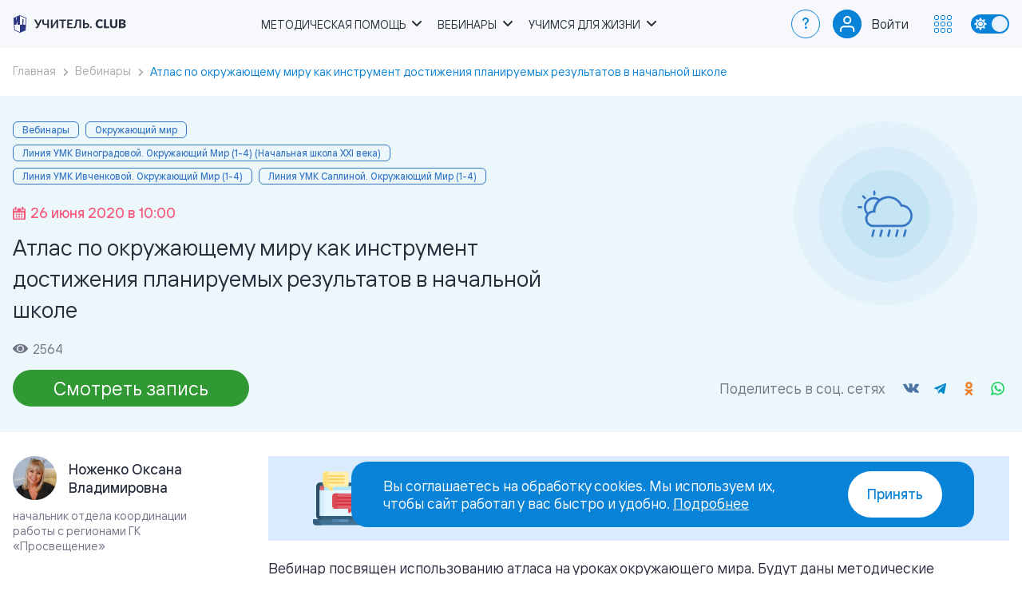

--- FILE ---
content_type: text/html; charset=UTF-8
request_url: https://uchitel.club/events/atlas-po-okruzhayushchemu-miru-kak-instrument-dostizheniya-planiruemykh
body_size: 8752
content:
<!DOCTYPE html>
<html lang="ru" prefix="og: http://ogp.me/ns#">
<head>
    <title>Атлас по окружающему миру как инструмент достижения планируемых результатов в начальной школе | Учитель.club</title>
    <meta charset="UTF-8">
    <meta name="viewport" content="width=device-width, initial-scale=1.0">
    <meta name="csrf-token" content="MpVvRrXxwGU1z1U6nxbUexPcsMJyvByd5sBVpS8R">
    <meta name="description" content="Мероприятие из раздела Вебинары 26.06.2020 – Атлас по окружающему миру как инструмент достижения планируемых результатов в начальной школе доступен для бесплатного просмотра и скачивания с сайта.">
        <meta name="yandex-verification" content="534fc570791e6622" />
    <meta name="yandex-verification" content="7e3eb6cdc89a2dde" />
    <meta name="google-site-verification" content="qcs6enYbxqmTIVu0cePHCFXH6HIZtdXrai79IjVXEBI" />
    <meta property="og:site_name" content="Учитель.club">
    <meta property="og:url" content="https://uchitel.club/events/atlas-po-okruzhayushchemu-miru-kak-instrument-dostizheniya-planiruemykh">
    <meta property="og:type" content="website">
    <meta property="og:title" content="Атлас по окружающему миру как инструмент достижения планируемых результатов в начальной школе | Учитель.club">
    <meta property="og:description" content="Мероприятие из раздела Вебинары 26.06.2020 – Атлас по окружающему миру как инструмент достижения планируемых результатов в начальной школе доступен для бесплатного просмотра и скачивания с сайта.">
    <meta property="og:image" content="https://uchitel.club/apple-touch-icon-180x180.png">
    <meta property="og:image:width" content="180" />
    <meta property="og:image:height" content="180" />
    <link rel="canonical" href="https://uchitel.club/events/atlas-po-okruzhayushchemu-miru-kak-instrument-dostizheniya-planiruemykh">
    <link rel="apple-touch-icon" sizes="57x57" href="https://uchitel.club/apple-touch-icon-57x57.png"/>
    <link rel="apple-touch-icon" sizes="57x57" href="https://uchitel.club/apple-touch-icon-60x60.png"/>
    <link rel="apple-touch-icon" sizes="72x72" href="https://uchitel.club/apple-touch-icon-72x72.png"/>
    <link rel="apple-touch-icon" sizes="72x72" href="https://uchitel.club/apple-touch-icon-76x76.png"/>
    <link rel="apple-touch-icon" sizes="114x114" href="https://uchitel.club/apple-touch-icon-114x114.png"/>
    <link rel="apple-touch-icon" sizes="120x120" href="https://uchitel.club/apple-touch-icon-120x120.png"/>
    <link rel="apple-touch-icon" sizes="144x144" href="https://uchitel.club/apple-touch-icon-144x144.png"/>
    <link rel="apple-touch-icon" sizes="152x152" href="https://uchitel.club/apple-touch-icon-152x152.png"/>
    <link rel="apple-touch-icon" sizes="180x180" href="https://uchitel.club/apple-touch-icon-180x180.png"/>
    <link rel="icon" type="image/png" sizes="96x96" href="https://uchitel.club/favicon-96x96.png" />
    <link rel="icon" type="image/png" sizes="32x32" href="https://uchitel.club/favicon-32x32.png" />
    <link rel="icon" type="image/png" sizes="16x16" href="https://uchitel.club/favicon-16x16.png" />
    <link rel="preload" as="style" href="https://uchitel.club/build/assets/app-336e08c3.css" /><link rel="stylesheet" href="https://uchitel.club/build/assets/app-336e08c3.css" />        <style >[wire\:loading], [wire\:loading\.delay], [wire\:loading\.inline-block], [wire\:loading\.inline], [wire\:loading\.block], [wire\:loading\.flex], [wire\:loading\.table], [wire\:loading\.grid], [wire\:loading\.inline-flex] {display: none;}[wire\:loading\.delay\.shortest], [wire\:loading\.delay\.shorter], [wire\:loading\.delay\.short], [wire\:loading\.delay\.long], [wire\:loading\.delay\.longer], [wire\:loading\.delay\.longest] {display:none;}[wire\:offline] {display: none;}[wire\:dirty]:not(textarea):not(input):not(select) {display: none;}input:-webkit-autofill, select:-webkit-autofill, textarea:-webkit-autofill {animation-duration: 50000s;animation-name: livewireautofill;}@keyframes livewireautofill { from {} }</style>
    <script>
    function updateTheme() {
        if (!('theme' in localStorage)) {
            if (window.matchMedia && window.matchMedia('(prefers-color-scheme: dark)').matches) {
                localStorage.theme = 'dark';
            } else {
                localStorage.theme = 'light';
            }
        }

        switch (localStorage.theme) {
            case 'dark':
                document.documentElement.classList.add('dark');
                document.documentElement.setAttribute('color-theme', 'dark');
                break;

            case 'light':
                document.documentElement.classList.remove('dark');
                document.documentElement.setAttribute('color-theme', 'light');
                break;
        }
    }

    updateTheme();
</script>
            <!-- Google Tag Manager -->
        <script>(function (w, d, s, l, i) {
                w[l] = w[l] || [];
                w[l].push({
                    'gtm.start':
                        new Date().getTime(), event: 'gtm.js'
                });
                var f = d.getElementsByTagName(s)[0],
                    j = d.createElement(s), dl = l != 'dataLayer' ? '&l=' + l : '';
                j.async = true;
                j.src =
                    'https://www.googletagmanager.com/gtm.js?id=' + i + dl;
                f.parentNode.insertBefore(j, f);
            })(window, document, 'script', 'dataLayer', 'GTM-WLDKF4R');</script>
        <!-- End Google Tag Manager -->
        <!-- Google Tag Manager -->
        <script>(function (w, d, s, l, i) {
                w[l] = w[l] || [];
                w[l].push({
                    'gtm.start':
                        new Date().getTime(), event: 'gtm.js'
                });
                var f = d.getElementsByTagName(s)[0],
                    j = d.createElement(s), dl = l != 'dataLayer' ? '&l=' + l : '';
                j.async = true;
                j.src =
                    'https://www.googletagmanager.com/gtm.js?id=' + i + dl;
                f.parentNode.insertBefore(j, f);
            })(window, document, 'script', 'dataLayer', 'GTM-MZXHZFP');</script>
        <!-- End Google Tag Manager -->
    </head>
<body>
<header class="header">
    <div class="container">
        <a href="https://uchitel.club" class="logo">
            <div class="logo__prosv">
                <svg role="img" aria-label="Логотип Просвещение."><use href="https://uchitel.club/images/logo.svg#logo-prosv"></use></svg>
            </div>
            <div class="logo__prosv-small">
                <svg role="img" aria-label="Логотип Просвещение."><use href="https://uchitel.club/images/logo.svg#logo-prosv-small"></use></svg>
            </div>
            <div class="logo__image">
                <svg role="img" aria-label="Логотип Учитель Клаб."><use href="https://uchitel.club/images/logo.svg#logo"></use></svg>
            </div>
        </a>

        <nav class="nav">
            <ul class="menu">
                <li class="menu__item has-submenu">
                    <span class="menu__link">Методическая помощь</span>
                    <ul class="submenu">
                        <li class="submenu__item"><a href="https://uchitel.club/fgos" class="submenu__link">Работаем по ФОП и ФРП</a></li>
                        <li class="submenu__item"><a href="https://uchitel.club/constructor-profile-school" class="submenu__link">Навигатор профильной школы</a></li>
                        <li class="submenu__item"><a href="https://uchitel.club/workshops-list" class="submenu__link">Методические мастерские</a></li>
                        <li class="submenu__item"><a href="https://uchitel.club/school-workshops-list" class="submenu__link">Мастерские школ</a></li>
                        <li class="submenu__item"><a href="https://uchitel.club/workshops-proaktiv-klassnyh" class="submenu__link">Мастерские классных руководителей</a></li>
                        <li class="submenu__item"><a href="https://uchitel.club/fpu858" class="submenu__link">Федеральный перечень учебников</a></li>
                        <li class="submenu__item"><a href="https://prosv.ru/catalog/metodicheskie-posobiya/?utm_source=uchitelclub&utm_medium=header" target="_blank" class="submenu__link">Рабочие программы</a></li>
                        <li class="submenu__item"><a href="https://uchitel.club/courses" class="submenu__link">Повышение квалификации</a></li>
                        <li class="submenu__item"><a href="https://prosv.ru/umk/?utm_medium=header&utm_source=uchitelclub" target="_blank" class="submenu__link">УМК</a></li>
                        <li class="submenu__item"><a href="https://uchitel.club/vospitatelnaya-rabota" class="submenu__link">Воспитательная работа</a></li>
                    </ul>
                </li>
                <li class="menu__item has-submenu">
                    <span class="menu__link">Вебинары</span>
                    <ul class="submenu">
                        <li class="submenu__item"><a href="https://uchitel.club/webinars" class="submenu__link">Вебинары для педагогов</a></li>
                        <li class="submenu__item"><a href="https://uchitel.club/conferences-list" class="submenu__link">Онлайн-конференции</a></li>
                        <li class="submenu__item"><a href="https://uchitel.club/webinars/roditelskiy-universitet" class="submenu__link">Вебинары для родителей</a></li>
                    </ul>
                </li>
                <li class="menu__item has-submenu">
                    <span class="menu__link">Учимся для жизни</span>
                    <ul class="submenu">
                        <li class="submenu__item"><a href="https://uchitel.club/profskills" class="submenu__link">Профориентация</a></li>
                        <li class="submenu__item"><a href="https://uchitel.club/lifeskills" class="submenu__link">Школа вопросов 21 века</a></li>
                        <li class="submenu__item"><a href="https://uchitel.club/culturalcode" class="submenu__link">Код искусства</a></li>
                        <li class="submenu__item"><a href="https://uchitel.club/vk-meetings" target="_blank" class="submenu__link">Просто детский сад</a></li>
                    </ul>
                </li>
            </ul>
        </nav>

        <div class="nav-wrap">
            <a href="https://prosv.ru/help?utm_source=uchitelclub&utm_medium=header" target="_blank" class="nav-faq">?</a>

            <div class="nav-user">
                                                <div class="nav-user__toggle nav-user__login">
                    <div class="nav-user__icon">
                        <img src="https://uchitel.club/images/icons/user-empty.svg" alt="">
                    </div>
                    <a href="https://uchitel.club/auth/login" class="nav-user__name" rel="nofollow">Войти</a>
                </div>
                            </div>

            <div class="nav-btn">
                <div class="nav-btn__toggle">
                    <svg>
                        <use href="https://uchitel.club/images/icons/icons-nav.svg#icon"></use>
                    </svg>
                </div>
                <div class="nav-dropdown">
                    <div class="nav-dropdown__header">Сайты и проекты</div>
                    <div class="nav-dropdown-close"></div>
                    <div class="nav-dropdown__list">
                        <a href="https://prosv.ru/?utm_source=uchitel.club&utm_medium=top-menu" class="nav-dropdown__link" target="_blank">
                            <div class="nav-dropdown__logo"><img src="https://uchitel.club/images/logos/logo-prosv-s.svg" alt=""></div>
                            <div class="nav-dropdown__title">Издательство <br>«Просвещение»</div>
                        </a>
                        <a href="https://prosv.ru/catalog-all/?utm_source=uchitel.club&utm_medium=top-menu" class="nav-dropdown__link" target="_blank">
                            <div class="nav-dropdown__logo"><img src="https://uchitel.club/images/logos/logo-shop-s.svg" alt=""></div>
                            <div class="nav-dropdown__title">Каталог</div>
                        </a>
                        <a href="https://lecta.ru/?utm_source=uchitel.club&utm_medium=top-menu" class="nav-dropdown__link" target="_blank">
                            <div class="nav-dropdown__logo"><img src="https://uchitel.club/images/logos/logo-lecta-s.svg" alt=""></div>
                            <div class="nav-dropdown__title">Образовательная <br>платформа <br>LECTA</div>
                        </a>
                        <a href="https://academy.prosv.ru?utm_source=uchitel.club&utm_medium=top-menu" class="nav-dropdown__link" target="_blank">
                            <div class="nav-dropdown__logo"><img src="https://uchitel.club/images/logos/logo-academ-s.svg" alt=""></div>
                            <div class="nav-dropdown__title">Академия <br>«Просвещение»</div>
                        </a>
                        <a href="https://parents.university/?utm_source=uchitel.club&utm_medium=top-menu" class="nav-dropdown__link" target="_blank">
                            <div class="nav-dropdown__logo"><img src="https://uchitel.club/images/logos/logo-parents-s.svg" alt=""></div>
                            <div class="nav-dropdown__title">Родительский <br>университет</div>
                        </a>
                        <a href="https://rutube.ru/channel/15963321/?utm_source=uchitel.club&utm_medium=top-menu" class="nav-dropdown__link" target="_blank" rel="nofollow">
                            <div class="nav-dropdown__logo"><img src="https://uchitel.club/images/logos/logo-video-s.svg" alt=""></div>
                            <div class="nav-dropdown__title">Просвещение. <br>Поддержка</div>
                        </a>
                        <a href="https://safetylesson.prosv.ru/?utm_source=uchitel.club&utm_medium=top-menu" class="nav-dropdown__link" target="_blank">
                            <div class="nav-dropdown__logo"><img src="https://uchitel.club/images/logos/logo-safetylesson-s.svg" alt=""></div>
                            <div class="nav-dropdown__title">Урок <br>безопасности</div>
                        </a>
                        <a href="https://chemistry.prosv.ru/?utm_source=uchitel.club&utm_medium=top-menu" class="nav-dropdown__link" target="_blank">
                            <div class="nav-dropdown__logo"><img src="https://uchitel.club/images/logos/logo-chemistry-s.svg" alt=""></div>
                            <div class="nav-dropdown__title">Химический <br>диктант</div>
                        </a>
                        <a href="https://pobeda.prosv.ru?utm_source=uchitel.club&utm_medium=top-menu" class="nav-dropdown__link" target="_blank">
                            <div class="nav-dropdown__logo"><img src="https://uchitel.club/images/logos/logo-pobeda-s.svg" alt=""></div>
                            <div class="nav-dropdown__title">Наша<br>Победа</div>
                        </a>
                    </div>
                </div>
            </div>

            <div class="theme-toggle">
                <span class="theme-toggle__item"></span>
            </div>

            <div class="mobile-menu"></div>
        </div>

        <div class="mobile-close"></div>
    </div>
</header>
<main>
    <section class="section-breadcumbs">
    <div class="container">
        <ul itemscope itemtype="https://schema.org/BreadcrumbList" class="breadcrumbs">
            <li itemprop="itemListElement" itemscope itemtype="https://schema.org/ListItem" class="breadcrumbs__item">
                <a itemprop="item" href="https://uchitel.club" class="breadcrumbs__link"><span class="breadcrumbs__text" itemprop="name">Главная</span></a>
                <meta itemprop="position" content="1">
            </li>
                                                                        <li itemprop="itemListElement" itemscope itemtype="https://schema.org/ListItem" class="breadcrumbs__item">
                            <a itemprop="item" href="https://uchitel.club/webinars" class="breadcrumbs__link"><span class="breadcrumbs__text" itemprop="name">Вебинары</span></a>
                            <meta itemprop="position" content="2">
                        </li>
                                                                                                                        <li itemprop="itemListElement" itemscope itemtype="https://schema.org/ListItem" class="breadcrumbs__item active">
                            <span class="breadcrumbs__text" itemprop="name">Атлас по окружающему миру как инструмент достижения планируемых результатов в начальной школе</span>
                            <meta itemprop="position" content="3" />
                        </li>
                                                        </ul>
    </div>
</section>
        <section id="caption-section" class="event-header" itemscope itemtype="http://schema.org/Event">
        <div class="container">
            <div class="event-header__description" itemprop="description" content="Мероприятие из раздела Вебинары 26.06.2020 – Атлас по окружающему миру как инструмент достижения планируемых результатов в начальной школе доступен для бесплатного просмотра и скачивания с сайта.">
                <!--noindex-->
                    <div class="event-header__tag">
                        <div class="event-header__tag-item">Вебинары</div>
                                                    <div class="event-header__tag-item">Окружающий мир</div>
                                                                            <div class="event-header__tag-item">Линия УМК Виноградовой. Окружающий Мир (1-4) (Начальная школа XXI века)</div>
                                                                                <div class="event-header__tag-item">Линия УМК Ивченковой. Окружающий Мир (1-4)</div>
                                                                                <div class="event-header__tag-item">Линия УМК Саплиной. Окружающий Мир (1-4)</div>
                                                                        </div>
                <!--/noindex-->
                <div class="event-header__date">
                    <svg class="event-header__date-icon" xmlns="http://www.w3.org/2000/svg" viewBox="0 0 14 14"><path d="M12.716 13.999H1.283c-.709 0-1.283-.57-1.283-1.263V2.811c0-.68.562-1.233 1.246-1.254v1.694c0 .766.635 1.382 1.418 1.382h.894c.783 0 1.426-.616 1.426-1.382v-1.7h4.031v1.7c0 .766.644 1.382 1.427 1.382h.894c.783 0 1.418-.616 1.418-1.382V1.557c.684.021 1.246.574 1.246 1.254v9.925c0 .692-.576 1.263-1.284 1.263zm-.378-7.007c0-.3-.248-.543-.555-.543H2.192a.549.549 0 0 0-.555.543v5.126c0 .3.248.543.555.543h9.591a.549.549 0 0 0 .555-.543V6.992zm-1.937 4.928H9.267a.322.322 0 0 1-.325-.318v-1.109c0-.175.146-.317.325-.317h1.134c.179 0 .325.142.325.317v1.109a.322.322 0 0 1-.325.318zm0-2.771H9.267a.321.321 0 0 1-.325-.317v-1.11a.32.32 0 0 1 .325-.317h1.134a.32.32 0 0 1 .325.317v1.11a.321.321 0 0 1-.325.317zM7.567 11.92H6.433a.322.322 0 0 1-.325-.318v-1.109c0-.175.146-.317.325-.317h1.134c.179 0 .325.142.325.317v1.109a.322.322 0 0 1-.325.318zm0-2.771H6.433a.321.321 0 0 1-.325-.317v-1.11a.32.32 0 0 1 .325-.317h1.134a.32.32 0 0 1 .325.317v1.11a.321.321 0 0 1-.325.317zM4.732 11.92H3.598a.32.32 0 0 1-.324-.318v-1.109a.32.32 0 0 1 .324-.317h1.134c.18 0 .326.142.326.317v1.109a.322.322 0 0 1-.326.318zm0-2.771H3.598a.32.32 0 0 1-.324-.317v-1.11a.32.32 0 0 1 .324-.317h1.134c.18 0 .326.141.326.317v1.11a.322.322 0 0 1-.326.317zm6.583-5.424h-.885a.48.48 0 0 1-.486-.475V.474a.48.48 0 0 1 .486-.475h.885a.48.48 0 0 1 .486.475V3.25a.48.48 0 0 1-.486.475zm-7.77 0h-.884a.48.48 0 0 1-.487-.475V.474a.48.48 0 0 1 .487-.475h.884a.48.48 0 0 1 .486.475V3.25a.48.48 0 0 1-.486.475z"/></svg>
                    <span class="event-header__date-title" itemprop="startDate" content="2020-06-26T10:00:00">26 июня 2020 в 10:00</span>
                </div>
                <h1 itemprop="name">Атлас по окружающему миру как инструмент достижения планируемых результатов в начальной школе</h1>
                <div class="event-header__views">
                    <svg class="event-header__views-icon" xmlns="http://www.w3.org/2000/svg" viewBox="0 0 18 11"><path fill-rule="evenodd" clip-rule="evenodd" d="M9 0c3.744 0 7.031 1.913 8.792 4.772a1.387 1.387 0 0 1 0 1.456C16.032 9.087 12.744 11 9 11 5.256 11 1.969 9.088.208 6.228a1.388 1.388 0 0 1 0-1.456C1.968 1.913 5.256 0 9 0ZM6.639 8.88c.699.447 1.52.685 2.361.685.558 0 1.111-.104 1.627-.309a4.266 4.266 0 0 0 1.379-.88c.395-.378.708-.827.921-1.32a3.911 3.911 0 0 0-.393-3.815 4.215 4.215 0 0 0-1.908-1.497 4.43 4.43 0 0 0-2.455-.231 4.313 4.313 0 0 0-2.176 1.112c-.595.569-1 1.293-1.163 2.082a3.901 3.901 0 0 0 .241 2.349A4.11 4.11 0 0 0 6.64 8.88Zm2.335-.6a2.807 2.807 0 1 0 0-5.613 2.807 2.807 0 0 0 0 5.613Z"/></svg>
                    <span class="event-header__views-title">2564</span>
                </div>
                <div class="event-header__bottom">
                    <div class="event-header__buttons" xmlns:wire="http://www.w3.org/1999/xhtml">
                        <a class="btn btn--success" href="#video" data-scroll="#video">
                <span class="btn__title">Смотреть запись</span>
            </a>
            
    </div>

                    <div class="event-header__social">
                        <div class="event-header__social-title">Поделитесь в соц. сетях</div>
                        <div class="social-share mat-social__block-icons">
    <div class="social-share__container">
        <ul class="social-share__list">
                            <li class="social-share__item social-share__item_service_vkontakte">
                    <a onclick="return !window.open(this.href, 'vkontakte', 'width=535,height=300')" class="social-share__link" href="https://vk.com/share.php?url=https%3A%2F%2Fuchitel.club%2Fevents%2Fatlas-po-okruzhayushchemu-miru-kak-instrument-dostizheniya-planiruemykh&amp;title=%D0%90%D1%82%D0%BB%D0%B0%D1%81+%D0%BF%D0%BE+%D0%BE%D0%BA%D1%80%D1%83%D0%B6%D0%B0%D1%8E%D1%89%D0%B5%D0%BC%D1%83+%D0%BC%D0%B8%D1%80%D1%83+%D0%BA%D0%B0%D0%BA+%D0%B8%D0%BD%D1%81%D1%82%D1%80%D1%83%D0%BC%D0%B5%D0%BD%D1%82+%D0%B4%D0%BE%D1%81%D1%82%D0%B8%D0%B6%D0%B5%D0%BD%D0%B8%D1%8F+%D0%BF%D0%BB%D0%B0%D0%BD%D0%B8%D1%80%D1%83%D0%B5%D0%BC%D1%8B%D1%85+%D1%80%D0%B5%D0%B7%D1%83%D0%BB%D1%8C%D1%82%D0%B0%D1%82%D0%BE%D0%B2+%D0%B2+%D0%BD%D0%B0%D1%87%D0%B0%D0%BB%D1%8C%D0%BD%D0%BE%D0%B9+%D1%88%D0%BA%D0%BE%D0%BB%D0%B5" rel="nofollow noopener" target="_blank">
                        <span class="social-share__badge">
                            <span class="social-share__icon"></span>
                        </span>
                    </a>
                </li>
                            <li class="social-share__item social-share__item_service_telegram">
                    <a onclick="return !window.open(this.href, 'telegram', 'width=535,height=300')" class="social-share__link" href="https://t.me/share/url?url=https%3A%2F%2Fuchitel.club%2Fevents%2Fatlas-po-okruzhayushchemu-miru-kak-instrument-dostizheniya-planiruemykh&amp;text=%D0%90%D1%82%D0%BB%D0%B0%D1%81+%D0%BF%D0%BE+%D0%BE%D0%BA%D1%80%D1%83%D0%B6%D0%B0%D1%8E%D1%89%D0%B5%D0%BC%D1%83+%D0%BC%D0%B8%D1%80%D1%83+%D0%BA%D0%B0%D0%BA+%D0%B8%D0%BD%D1%81%D1%82%D1%80%D1%83%D0%BC%D0%B5%D0%BD%D1%82+%D0%B4%D0%BE%D1%81%D1%82%D0%B8%D0%B6%D0%B5%D0%BD%D0%B8%D1%8F+%D0%BF%D0%BB%D0%B0%D0%BD%D0%B8%D1%80%D1%83%D0%B5%D0%BC%D1%8B%D1%85+%D1%80%D0%B5%D0%B7%D1%83%D0%BB%D1%8C%D1%82%D0%B0%D1%82%D0%BE%D0%B2+%D0%B2+%D0%BD%D0%B0%D1%87%D0%B0%D0%BB%D1%8C%D0%BD%D0%BE%D0%B9+%D1%88%D0%BA%D0%BE%D0%BB%D0%B5" rel="nofollow noopener" target="_blank">
                        <span class="social-share__badge">
                            <span class="social-share__icon"></span>
                        </span>
                    </a>
                </li>
                            <li class="social-share__item social-share__item_service_odnoklassniki">
                    <a onclick="return !window.open(this.href, 'odnoklassniki', 'width=535,height=300')" class="social-share__link" href="https://connect.ok.ru/offer?url=https%3A%2F%2Fuchitel.club%2Fevents%2Fatlas-po-okruzhayushchemu-miru-kak-instrument-dostizheniya-planiruemykh&amp;title=%D0%90%D1%82%D0%BB%D0%B0%D1%81+%D0%BF%D0%BE+%D0%BE%D0%BA%D1%80%D1%83%D0%B6%D0%B0%D1%8E%D1%89%D0%B5%D0%BC%D1%83+%D0%BC%D0%B8%D1%80%D1%83+%D0%BA%D0%B0%D0%BA+%D0%B8%D0%BD%D1%81%D1%82%D1%80%D1%83%D0%BC%D0%B5%D0%BD%D1%82+%D0%B4%D0%BE%D1%81%D1%82%D0%B8%D0%B6%D0%B5%D0%BD%D0%B8%D1%8F+%D0%BF%D0%BB%D0%B0%D0%BD%D0%B8%D1%80%D1%83%D0%B5%D0%BC%D1%8B%D1%85+%D1%80%D0%B5%D0%B7%D1%83%D0%BB%D1%8C%D1%82%D0%B0%D1%82%D0%BE%D0%B2+%D0%B2+%D0%BD%D0%B0%D1%87%D0%B0%D0%BB%D1%8C%D0%BD%D0%BE%D0%B9+%D1%88%D0%BA%D0%BE%D0%BB%D0%B5" rel="nofollow noopener" target="_blank">
                        <span class="social-share__badge">
                            <span class="social-share__icon"></span>
                        </span>
                    </a>
                </li>
                            <li class="social-share__item social-share__item_service_whatsapp">
                    <a onclick="return !window.open(this.href, 'whatsapp', 'width=535,height=300')" class="social-share__link" href="https://api.whatsapp.com/send?text=%D0%90%D1%82%D0%BB%D0%B0%D1%81+%D0%BF%D0%BE+%D0%BE%D0%BA%D1%80%D1%83%D0%B6%D0%B0%D1%8E%D1%89%D0%B5%D0%BC%D1%83+%D0%BC%D0%B8%D1%80%D1%83+%D0%BA%D0%B0%D0%BA+%D0%B8%D0%BD%D1%81%D1%82%D1%80%D1%83%D0%BC%D0%B5%D0%BD%D1%82+%D0%B4%D0%BE%D1%81%D1%82%D0%B8%D0%B6%D0%B5%D0%BD%D0%B8%D1%8F+%D0%BF%D0%BB%D0%B0%D0%BD%D0%B8%D1%80%D1%83%D0%B5%D0%BC%D1%8B%D1%85+%D1%80%D0%B5%D0%B7%D1%83%D0%BB%D1%8C%D1%82%D0%B0%D1%82%D0%BE%D0%B2+%D0%B2+%D0%BD%D0%B0%D1%87%D0%B0%D0%BB%D1%8C%D0%BD%D0%BE%D0%B9+%D1%88%D0%BA%D0%BE%D0%BB%D0%B5 https%3A%2F%2Fuchitel.club%2Fevents%2Fatlas-po-okruzhayushchemu-miru-kak-instrument-dostizheniya-planiruemykh" rel="nofollow noopener" target="_blank">
                        <span class="social-share__badge">
                            <span class="social-share__icon"></span>
                        </span>
                    </a>
                </li>
                    </ul>
    </div>
</div>

                    </div>
                </div>

                            </div>
            <div class="event-header__image">
                <svg class="event-header__image-icon"><use href="https://uchitel.club/images/icons/icons-subject.svg?v1#icon-subject-okruzhayushchiy_mir"></use></svg>
            </div>
        </div>
    </section>

    <div class="material-content">
        <div class="container content-sidebar clearfix">
                            <aside class="aside-author-section" aria-label="speakers">
                                            <div class="aside-author">
                                                            <div class="aside-author__image" style="background-image: url(https://events.prosv.ru/uploads/2025/08/thumb-jvEhR2Hk7SA6eRspCzV06H6px2HG98sBJuhpeRLi.png)"></div>
                                                        <div class="aside-author__block-text">
                                <div class="aside-author__name">Ноженко Оксана Владимировна</div>
                            </div>
                            <div class="aside-author__desc">начальник отдела координации работы с регионами ГК «Просвещение»</div>
                        </div>
                                    </aside>
                        <div class="article-section">
                    <div class="event-insert event-insert--type--certificate">
    <div class="event-insert__wrap">
                    <img src="https://uchitel.club/uploads/2025/03/xsUmuGktWXhF57Z4PLPkSN7iE6EZsUfcHho4csAt.svg" class="event-insert__img" alt="">
        
        <div class="event-insert__info">
                        <div class="event-insert__text"><strong>Сертификат участника</strong> за&nbsp;просмотр вебинаров в&nbsp;прямом эфире <br><a href="https://prosv.ru/help/vebinary-kursy-konferencii/#kak_poluchit_sertifikat_uchastnika_" target="_blank">Подробнее</a></div>
        </div>
    </div>
</div>

                <article class="mat-article mat-article__text">
                    <div id="detailText" itemprop="description">
                        Вебинар посвящен использованию атласа на уроках окружающего мира. Будут даны методические рекомендации по использованию информации, содержащейся в атласе, соответствующей основным разделам курса, а также по работе с картами.<br>
 <br>
 <b>Рекомендуем по теме:</b><br>
<ul>
	<li><a target="_blank" href="https://rosuchebnik.ru/material/obitateli-polya-i-sada-onlayn-urok-okruzhayushchego-mira-vo-2-klasse/" rel="nofollow">Обитатели поля и сада. Онлайн-урок окружающего мира во 2 классе</a><br>
 </li>
	<li><a target="_blank" href="https://rosuchebnik.ru/material/razdel-rodnaya-priroda-zhivotnoe-zhivoe-sushchestvo-onlayn-urok-1-klas/" rel="nofollow">Родная природа. Животное- живое существо. Онлайн-урок в 1 классе</a><br>
 </li>
</ul>
 <a name="efir" rel="nofollow"></a><br>
                    </div>

                                                                        <div class="mat-article__yt-video" id="video">
                                <iframe src="https://youtube.com/embed/ombgVW7k1zc" style="border: none" allow="accelerometer; clipboard-write; encrypted-media; gyroscope; picture-in-picture" allowfullscreen title=""></iframe>
                            </div>
                        
                                                            </article>

                <div class="event-insert event-insert--type--warning">
    <div class="event-insert__wrap">
                    <svg class="event-insert__img" style="fill: #4d88ce">
                <use href="https://uchitel.club/images/icons/icons-sprite.svg#ico-warning"></use>
            </svg>
        
        <div class="event-insert__info">
                        <div class="event-insert__text"><strong>Скидка 15%</strong> участникам онлайн-мероприятий на весь ассортимент в <a href="https://prosv.ru/catalog-all/?utm_source=uchitel.club&utm_medium=webinar-page">каталоге</a> по промокоду <strong style="color:#f6597a;">webprosv</strong>.</div>
        </div>
    </div>
</div>

                
                                <div class="mat-social">
                    <div class="mat-social__row">
                        <div class="mat-social__text">Поделитесь в соц.сетях</div>
                        <div class="social-share mat-social__block-icons">
    <div class="social-share__container">
        <ul class="social-share__list">
                            <li class="social-share__item social-share__item_service_vkontakte">
                    <a onclick="return !window.open(this.href, 'vkontakte', 'width=535,height=300')" class="social-share__link" href="https://vk.com/share.php?url=https%3A%2F%2Fuchitel.club%2Fevents%2Fatlas-po-okruzhayushchemu-miru-kak-instrument-dostizheniya-planiruemykh&amp;title=%D0%90%D1%82%D0%BB%D0%B0%D1%81+%D0%BF%D0%BE+%D0%BE%D0%BA%D1%80%D1%83%D0%B6%D0%B0%D1%8E%D1%89%D0%B5%D0%BC%D1%83+%D0%BC%D0%B8%D1%80%D1%83+%D0%BA%D0%B0%D0%BA+%D0%B8%D0%BD%D1%81%D1%82%D1%80%D1%83%D0%BC%D0%B5%D0%BD%D1%82+%D0%B4%D0%BE%D1%81%D1%82%D0%B8%D0%B6%D0%B5%D0%BD%D0%B8%D1%8F+%D0%BF%D0%BB%D0%B0%D0%BD%D0%B8%D1%80%D1%83%D0%B5%D0%BC%D1%8B%D1%85+%D1%80%D0%B5%D0%B7%D1%83%D0%BB%D1%8C%D1%82%D0%B0%D1%82%D0%BE%D0%B2+%D0%B2+%D0%BD%D0%B0%D1%87%D0%B0%D0%BB%D1%8C%D0%BD%D0%BE%D0%B9+%D1%88%D0%BA%D0%BE%D0%BB%D0%B5" rel="nofollow noopener" target="_blank">
                        <span class="social-share__badge">
                            <span class="social-share__icon"></span>
                        </span>
                    </a>
                </li>
                            <li class="social-share__item social-share__item_service_telegram">
                    <a onclick="return !window.open(this.href, 'telegram', 'width=535,height=300')" class="social-share__link" href="https://t.me/share/url?url=https%3A%2F%2Fuchitel.club%2Fevents%2Fatlas-po-okruzhayushchemu-miru-kak-instrument-dostizheniya-planiruemykh&amp;text=%D0%90%D1%82%D0%BB%D0%B0%D1%81+%D0%BF%D0%BE+%D0%BE%D0%BA%D1%80%D1%83%D0%B6%D0%B0%D1%8E%D1%89%D0%B5%D0%BC%D1%83+%D0%BC%D0%B8%D1%80%D1%83+%D0%BA%D0%B0%D0%BA+%D0%B8%D0%BD%D1%81%D1%82%D1%80%D1%83%D0%BC%D0%B5%D0%BD%D1%82+%D0%B4%D0%BE%D1%81%D1%82%D0%B8%D0%B6%D0%B5%D0%BD%D0%B8%D1%8F+%D0%BF%D0%BB%D0%B0%D0%BD%D0%B8%D1%80%D1%83%D0%B5%D0%BC%D1%8B%D1%85+%D1%80%D0%B5%D0%B7%D1%83%D0%BB%D1%8C%D1%82%D0%B0%D1%82%D0%BE%D0%B2+%D0%B2+%D0%BD%D0%B0%D1%87%D0%B0%D0%BB%D1%8C%D0%BD%D0%BE%D0%B9+%D1%88%D0%BA%D0%BE%D0%BB%D0%B5" rel="nofollow noopener" target="_blank">
                        <span class="social-share__badge">
                            <span class="social-share__icon"></span>
                        </span>
                    </a>
                </li>
                            <li class="social-share__item social-share__item_service_odnoklassniki">
                    <a onclick="return !window.open(this.href, 'odnoklassniki', 'width=535,height=300')" class="social-share__link" href="https://connect.ok.ru/offer?url=https%3A%2F%2Fuchitel.club%2Fevents%2Fatlas-po-okruzhayushchemu-miru-kak-instrument-dostizheniya-planiruemykh&amp;title=%D0%90%D1%82%D0%BB%D0%B0%D1%81+%D0%BF%D0%BE+%D0%BE%D0%BA%D1%80%D1%83%D0%B6%D0%B0%D1%8E%D1%89%D0%B5%D0%BC%D1%83+%D0%BC%D0%B8%D1%80%D1%83+%D0%BA%D0%B0%D0%BA+%D0%B8%D0%BD%D1%81%D1%82%D1%80%D1%83%D0%BC%D0%B5%D0%BD%D1%82+%D0%B4%D0%BE%D1%81%D1%82%D0%B8%D0%B6%D0%B5%D0%BD%D0%B8%D1%8F+%D0%BF%D0%BB%D0%B0%D0%BD%D0%B8%D1%80%D1%83%D0%B5%D0%BC%D1%8B%D1%85+%D1%80%D0%B5%D0%B7%D1%83%D0%BB%D1%8C%D1%82%D0%B0%D1%82%D0%BE%D0%B2+%D0%B2+%D0%BD%D0%B0%D1%87%D0%B0%D0%BB%D1%8C%D0%BD%D0%BE%D0%B9+%D1%88%D0%BA%D0%BE%D0%BB%D0%B5" rel="nofollow noopener" target="_blank">
                        <span class="social-share__badge">
                            <span class="social-share__icon"></span>
                        </span>
                    </a>
                </li>
                            <li class="social-share__item social-share__item_service_whatsapp">
                    <a onclick="return !window.open(this.href, 'whatsapp', 'width=535,height=300')" class="social-share__link" href="https://api.whatsapp.com/send?text=%D0%90%D1%82%D0%BB%D0%B0%D1%81+%D0%BF%D0%BE+%D0%BE%D0%BA%D1%80%D1%83%D0%B6%D0%B0%D1%8E%D1%89%D0%B5%D0%BC%D1%83+%D0%BC%D0%B8%D1%80%D1%83+%D0%BA%D0%B0%D0%BA+%D0%B8%D0%BD%D1%81%D1%82%D1%80%D1%83%D0%BC%D0%B5%D0%BD%D1%82+%D0%B4%D0%BE%D1%81%D1%82%D0%B8%D0%B6%D0%B5%D0%BD%D0%B8%D1%8F+%D0%BF%D0%BB%D0%B0%D0%BD%D0%B8%D1%80%D1%83%D0%B5%D0%BC%D1%8B%D1%85+%D1%80%D0%B5%D0%B7%D1%83%D0%BB%D1%8C%D1%82%D0%B0%D1%82%D0%BE%D0%B2+%D0%B2+%D0%BD%D0%B0%D1%87%D0%B0%D0%BB%D1%8C%D0%BD%D0%BE%D0%B9+%D1%88%D0%BA%D0%BE%D0%BB%D0%B5 https%3A%2F%2Fuchitel.club%2Fevents%2Fatlas-po-okruzhayushchemu-miru-kak-instrument-dostizheniya-planiruemykh" rel="nofollow noopener" target="_blank">
                        <span class="social-share__badge">
                            <span class="social-share__icon"></span>
                        </span>
                    </a>
                </li>
                    </ul>
    </div>
</div>

                    </div>
                </div>
            </div>

            <aside class="aside-section" data-grid="block-2" aria-label="references">
                <div class="aside-dopmat">
                                            <div class="aside-dopmat__header">Дополнительные материалы по теме:</div>
                                                    <div class="aside-dopmat__row">
                                <div class="aside-dopmat__label">Вебинары</div>
                                                                    <div class="aside-dopmat__desc">автор: Саплина Елена Витальевна</div>
                                                                <a href="/events/vozvrashchenie-v-fpu-sovremennyy-kurs-okruzhayushchego-mira-i-v-potapo" class="aside-dopmat__title">Возвращение в ФПУ. Современный курс окружающего мира И.В. Потапова, Г.Г. Ивченковой, Е.В. Саплиной, А.И. Саплина</a>
                            </div>
                                                    <div class="aside-dopmat__row">
                                <div class="aside-dopmat__label">Онлайн-уроки</div>
                                                                    <div class="aside-dopmat__desc">автор: Ноженко Оксана Владимировна</div>
                                                                <a href="/events/povtorenie-proydennogo-za-2-klass-onlayn-urok-okruzhayushchego-mira-vo" class="aside-dopmat__title">Повторение пройденного за 2 класс. Онлайн-урок окружающего мира</a>
                            </div>
                                                    <div class="aside-dopmat__row">
                                <div class="aside-dopmat__label">Онлайн-уроки</div>
                                                                    <div class="aside-dopmat__desc">автор: Ноженко Оксана Владимировна</div>
                                                                <a href="/events/obitateli-polya-i-sada-onlayn-urok-okruzhayushchego-mira-vo-2-klasse" class="aside-dopmat__title">Обитатели поля и сада. Онлайн-урок окружающего мира во 2 классе</a>
                            </div>
                                                            </div>
            </aside>
        </div>
    </div>
    <div id="error" class="modal-overlay">
        <div class="modal">
            <div class="modal__body">
                <div class="modal__close" data-close></div>
                <div class="modal__content">
                    <div class="modal__text">
                        <h3 class="modal__title">Не удалось зарегистрироваться</h3>
                        <p>Попробуйте позже или обновите страницу</p>

                        <div class="modal__footer">
                            <span onclick="location.reload()" class="modal__btn">Обновить страницу</span>
                            <span data-close class="modal__btn modal__btn_border">Закрыть</span>
                        </div>
                    </div>
                </div>
            </div>
        </div>
    </div>
        <div id="login" class="modal-overlay">
        <div class="modal">
            <div class="modal__body">
                <div class="modal__close" data-close></div>
                <div class="modal__content">
                    <div class="modal__text">
                        <h3 class="modal__title">Условия участия</h3>
                        <p>Для участия в мероприятии требуется авторизация на сайте</p>

                        <div class="modal__footer">
                            <a href="https://uchitel.club/auth/login" class="modal__btn">Войти и зарегистрироваться</a>
                            <span data-close class="modal__btn modal__btn_border">Закрыть</span>
                        </div>
                    </div>
                </div>
            </div>
        </div>
    </div>
            <div id="login-certificate" class="modal-overlay">
        <div class="modal">
            <div class="modal__body">
                <div class="modal__close" data-close></div>
                <div class="modal__content">
                    <div class="modal__text">
                        <h3 class="modal__title">Условия получения сертификата</h3>
                        <p>Для получения стерификата требуется авторизация на сайте</p>

                        <div class="modal__footer">
                            <a href="https://uchitel.club/auth/login" class="modal__btn">Войти и зарегистрироваться</a>
                            <span data-close class="modal__btn modal__btn_border">Закрыть</span>
                        </div>
                    </div>
                </div>
            </div>
        </div>
    </div>
            </main>
<footer class="footer">
    <div class="container">
        <div class="contacts" id="contacts">
            <h3>Мы всегда на связи!</h3>
            <div class="contacts__sub">Чего-то не хватает? Не можете найти важную тему или ответ на свой вопрос? <a href="https://prosv.ru/help/?utm_source=uchitelclub&utm_medium=footer#form" target="_blank">Напишите нам</a>. </div>
            <div class="contact-list">
                <div class="contact">
                    <div class="contact__logo">
                        <a href="https://prosv.ru/" target="_blank"><img src="https://uchitel.club/images/logos/logo-prosv.svg" alt=""></a>
                    </div>
                </div>
            </div>
        </div>
        <div class="copyright">
            <div class="copyright__item">© АО «Издательство «Просвещение»</div>
            <div class="copyright__item copyright__item--links">
                <span class="copyright__link"><a href="https://prosv.ru/help?utm_source=uchitelclub&utm_medium=footer" target="_blank">Поддержка</a></span>
                <span class="copyright__link"><a href="https://prosv.ru/legal/personal-dan/?utm_source=uchitelclub&utm_medium=footer" target="_blank">Политика обработки персональных данных</a></span>
                <span class="copyright__link"><a href="https://prosv.ru/legal/agreement/?utm_source=uchitelclub&utm_medium=footer" target="_blank">Пользовательское соглашение</a></span>
                <span class="copyright__link"><a href="https://prosv.ru/legal/cookies/?utm_source=uchitelclub&utm_medium=footer" target="_blank">Политика обработки cookies</a></span>
            </div>
        </div>
    </div>

    <div class="cookies">
        <p>Вы&nbsp;соглашаетесь на&nbsp;обработку cookies. Мы&nbsp;используем&nbsp;их, чтобы сайт работал у&nbsp;вас быстро и&nbsp;удобно. <a href="https://prosv.ru/legal/cookies/" target="_blank">Подробнее</a></p>
        <button type="button" class="btn btn--light cookies-submit">Принять</button>
    </div>
</footer>

<div id="access" class="modal-overlay">
    <div class="modal">
        <div class="modal__body">
            <div class="modal__close" data-close></div>
            <div class="modal__content">
                <div class="modal__text">
                    <h3 class="modal__title">Пожалуйста, авторизуйтесь</h3>
                    <p>Для доступа к материалам требуется авторизация на сайте</p>

                    <div class="modal__footer">
                        <a href="https://uchitel.club/auth/login" class="modal__btn modal__btn_wide">Войти</a>
                    </div>
                </div>
            </div>
        </div>
    </div>
</div>

<script>
    (function(d){
        const cookiesBlock = d.querySelector('.cookies');
        const cookiesSubmit = d.querySelector('.cookies-submit');

        if (localStorage.getItem('cookiesAccepted')) {
            cookiesBlock.style.display = 'none';
        }

        cookiesSubmit.addEventListener('click', function() {
            cookiesBlock.style.display = 'none';
            localStorage.setItem('cookiesAccepted', 'true');
        });
    })(document);
</script>

<link rel="modulepreload" href="https://uchitel.club/build/assets/app-d93ba685.js" /><link rel="modulepreload" href="https://uchitel.club/build/assets/splideFilter-736e1d28.js" /><script type="module" src="https://uchitel.club/build/assets/app-d93ba685.js"></script>    <script src="/livewire/livewire.js?id=90730a3b0e7144480175" data-turbo-eval="false" data-turbolinks-eval="false" ></script><script data-turbo-eval="false" data-turbolinks-eval="false" >window.livewire = new Livewire();window.Livewire = window.livewire;window.livewire_app_url = '';window.livewire_token = 'MpVvRrXxwGU1z1U6nxbUexPcsMJyvByd5sBVpS8R';window.deferLoadingAlpine = function (callback) {window.addEventListener('livewire:load', function () {callback();});};let started = false;window.addEventListener('alpine:initializing', function () {if (! started) {window.livewire.start();started = true;}});document.addEventListener("DOMContentLoaded", function () {if (! started) {window.livewire.start();started = true;}});</script>

    <!-- Google Tag Manager (noscript) -->
    <noscript>
        <iframe src="https://www.googletagmanager.com/ns.html?id=GTM-WLDKF4R" height="0" width="0"
                style="display:none;visibility:hidden" title="Google Tag Manager"></iframe>
    </noscript>
    <!-- End Google Tag Manager (noscript) -->
    <!-- Google Tag Manager (noscript) -->
    <noscript>
        <iframe src="https://www.googletagmanager.com/ns.html?id=GTM-MZXHZFP" height="0" width="0"
                style="display:none;visibility:hidden" title="Google Tag Manager"></iframe>
    </noscript>
    <!-- End Google Tag Manager (noscript) -->
</body>
</html>


--- FILE ---
content_type: text/css
request_url: https://uchitel.club/build/assets/app-336e08c3.css
body_size: 85263
content:
.splide__container{box-sizing:border-box;position:relative}.splide__list{-webkit-backface-visibility:hidden;backface-visibility:hidden;display:-ms-flexbox;display:flex;height:100%;margin:0!important;padding:0!important;transform-style:preserve-3d}.splide.is-initialized:not(.is-active) .splide__list{display:block}.splide__pagination{-ms-flex-align:center;align-items:center;display:-ms-flexbox;display:flex;-ms-flex-wrap:wrap;flex-wrap:wrap;-ms-flex-pack:center;justify-content:center;margin:0;pointer-events:none}.splide__pagination li{display:inline-block;line-height:1;list-style-type:none;margin:0;pointer-events:auto}.splide__progress__bar{width:0}.splide{outline:none;position:relative;visibility:hidden}.splide.is-initialized,.splide.is-rendered{visibility:visible}.splide__slide{-webkit-backface-visibility:hidden;backface-visibility:hidden;box-sizing:border-box;-ms-flex-negative:0;flex-shrink:0;list-style-type:none!important;margin:0;outline:none;position:relative}.splide__slide img{vertical-align:bottom}.splide__slider{position:relative}.splide__spinner{animation:splide-loading 1s linear infinite;border:2px solid #999;border-left-color:transparent;border-radius:50%;bottom:0;contain:strict;display:inline-block;height:20px;left:0;margin:auto;position:absolute;right:0;top:0;width:20px}.splide__track{overflow:hidden;position:relative;z-index:0}@keyframes splide-loading{0%{transform:rotate(0)}to{transform:rotate(1turn)}}.splide--draggable>.splide__slider>.splide__track,.splide--draggable>.splide__track{-webkit-user-select:none;-ms-user-select:none;user-select:none}.splide--fade>.splide__slider>.splide__track>.splide__list,.splide--fade>.splide__track>.splide__list{display:block}.splide--fade>.splide__slider>.splide__track>.splide__list>.splide__slide,.splide--fade>.splide__track>.splide__list>.splide__slide{left:0;opacity:0;position:absolute;top:0;z-index:0}.splide--fade>.splide__slider>.splide__track>.splide__list>.splide__slide.is-active,.splide--fade>.splide__track>.splide__list>.splide__slide.is-active{opacity:1;position:relative;z-index:1}.splide--rtl{direction:rtl}.splide--ttb.is-active>.splide__slider>.splide__track>.splide__list,.splide--ttb.is-active>.splide__track>.splide__list{display:block}.splide__arrow{-ms-flex-align:center;align-items:center;background:#ccc;border:0;border-radius:50%;cursor:pointer;display:-ms-flexbox;display:flex;height:2em;-ms-flex-pack:center;justify-content:center;opacity:.7;padding:0;position:absolute;top:50%;transform:translateY(-50%);width:2em;z-index:1}.splide__arrow svg{fill:#000;height:1.2em;width:1.2em}.splide__arrow:hover{opacity:.9}.splide__arrow:focus{outline:none}.splide__arrow--prev{left:1em}.splide__arrow--prev svg{transform:scaleX(-1)}.splide__arrow--next{right:1em}.splide__pagination{bottom:.5em;left:0;padding:0 1em;position:absolute;right:0;z-index:1}.splide__pagination__page{background:#ccc;border:0;border-radius:50%;display:inline-block;height:8px;margin:3px;opacity:.7;padding:0;transition:transform .2s linear;width:8px}.splide__pagination__page.is-active{background:#fff;transform:scale(1.4)}.splide__pagination__page:hover{cursor:pointer;opacity:.9}.splide__pagination__page:focus{outline:none}.splide__progress__bar{background:#ccc;height:3px}.splide--nav>.splide__slider>.splide__track>.splide__list>.splide__slide,.splide--nav>.splide__track>.splide__list>.splide__slide{border:3px solid transparent;cursor:pointer}.splide--nav>.splide__slider>.splide__track>.splide__list>.splide__slide.is-active,.splide--nav>.splide__track>.splide__list>.splide__slide.is-active{border:3px solid #000}.splide--nav>.splide__slider>.splide__track>.splide__list>.splide__slide:focus,.splide--nav>.splide__track>.splide__list>.splide__slide:focus{outline:none}.splide--rtl>.splide__arrows .splide__arrow--prev,.splide--rtl>.splide__slider>.splide__track>.splide__arrows .splide__arrow--prev,.splide--rtl>.splide__track>.splide__arrows .splide__arrow--prev{left:auto;right:1em}.splide--rtl>.splide__arrows .splide__arrow--prev svg,.splide--rtl>.splide__slider>.splide__track>.splide__arrows .splide__arrow--prev svg,.splide--rtl>.splide__track>.splide__arrows .splide__arrow--prev svg{transform:scaleX(1)}.splide--rtl>.splide__arrows .splide__arrow--next,.splide--rtl>.splide__slider>.splide__track>.splide__arrows .splide__arrow--next,.splide--rtl>.splide__track>.splide__arrows .splide__arrow--next{left:1em;right:auto}.splide--rtl>.splide__arrows .splide__arrow--next svg,.splide--rtl>.splide__slider>.splide__track>.splide__arrows .splide__arrow--next svg,.splide--rtl>.splide__track>.splide__arrows .splide__arrow--next svg{transform:scaleX(-1)}.splide--ttb>.splide__arrows .splide__arrow,.splide--ttb>.splide__slider>.splide__track>.splide__arrows .splide__arrow,.splide--ttb>.splide__track>.splide__arrows .splide__arrow{left:50%;transform:translate(-50%)}.splide--ttb>.splide__arrows .splide__arrow--prev,.splide--ttb>.splide__slider>.splide__track>.splide__arrows .splide__arrow--prev,.splide--ttb>.splide__track>.splide__arrows .splide__arrow--prev{top:1em}.splide--ttb>.splide__arrows .splide__arrow--prev svg,.splide--ttb>.splide__slider>.splide__track>.splide__arrows .splide__arrow--prev svg,.splide--ttb>.splide__track>.splide__arrows .splide__arrow--prev svg{transform:rotate(-90deg)}.splide--ttb>.splide__arrows .splide__arrow--next,.splide--ttb>.splide__slider>.splide__track>.splide__arrows .splide__arrow--next,.splide--ttb>.splide__track>.splide__arrows .splide__arrow--next{bottom:1em;top:auto}.splide--ttb>.splide__arrows .splide__arrow--next svg,.splide--ttb>.splide__slider>.splide__track>.splide__arrows .splide__arrow--next svg,.splide--ttb>.splide__track>.splide__arrows .splide__arrow--next svg{transform:rotate(90deg)}.splide--ttb>.splide__pagination,.splide--ttb>.splide__slider>.splide__pagination{bottom:0;display:-ms-flexbox;display:flex;-ms-flex-direction:column;flex-direction:column;left:auto;padding:1em 0;right:.5em;top:0}:root{--prosv-white: #fff;--prosv-white75: hsla(0, 0%, 100%, .75);--prosv-white50: hsla(0, 0%, 100%, .5);--prosv-white25: hsla(0, 0%, 100%, .25);--prosv-white10: hsla(0, 0%, 100%, .1);--prosv-black: #000;--prosv-black75: rgba(0, 0, 0, .75);--prosv-black50: rgba(0, 0, 0, .5);--prosv-black25: rgba(0, 0, 0, .25);--prosv-black10: rgba(0, 0, 0, .1);--prosv-blackSecondary: #3d3f44;--prosv-interface900: #292d3d;--prosv-interface750: #545764;--prosv-interface500: #7f818b;--prosv-interface250: #a9abb1;--prosv-interface100: #d4d5d8;--prosv-interface50: #eaeaec;--prosv-primary01: #0769ad;--prosv-primary02: #0983d8;--prosv-primary03: #3a9ce0;--prosv-primary04: #b5daf3;--prosv-primary04-30: rgba(181, 218, 243, .3);--prosv-primary05: #f3f7fa;--prosv-primary06: #EBF2FD;--prosv-success01: #007a52;--prosv-success02: #009966;--prosv-success03: #4db894;--prosv-success04: #99d6c2;--prosv-success05: #e6f5f0;--prosv-alert01: #c5631f;--prosv-alert02: #f67c27;--prosv-alert03: #f89652;--prosv-alert04: #fbcba9;--prosv-alert05: #fef2e9;--prosv-error01: #c51f2e;--prosv-error02: #f6273a;--prosv-error03: #f96875;--prosv-error04: #fba9b0;--prosv-error05: #fee9eb;--teachers-gradient: linear-gradient(303deg, #0883D7 0%, #0C4C87 95.42%);--bright-gradient: linear-gradient(269deg, #EBF2FD 25.42%, #BEDCF6 97.74%);--prosv-white-bg: #fff;--white-color: #fff;--white-bg: #fff;--padding-horizontal:calc(50% - 632px)}@media all and (max-width: 1296px){:root{--padding-horizontal: 16px}}.dark{--prosv-white: #e0e0e0;--prosv-interface900: #e0e0e0;--prosv-interface750: #a0a0a0;--prosv-interface500: #a0a0a0;--prosv-interface250: #a0a0a0;--prosv-interface100: #a0a0a0;--prosv-primary01: #045893;--prosv-primary02: #096cb0;--prosv-primary04: #5a5a5a;--prosv-primary04-30: rgba(58, 156, 224, .1);--prosv-primary05: #1e1e1e;--prosv-primary06: #2a2a2a;--prosv-success05: #3a4843;--teachers-gradient: linear-gradient(303deg, #056CB2 0%, #074075 95.42%);--prosv-white-bg: #D1D1D1;--white-color: #e0e0e0;--white-bg: #1e1e1e}@font-face{font-family:Circe;font-weight:300;font-style:normal;font-display:swap;src:url(/build/assets/circe_light-e435382a.eot);src:url(/build/assets/circe_light-e435382a.eot?#iefix) format("embedded-opentype"),url(/build/assets/circe_light-88aeacd7.woff2) format("woff2"),url(/build/assets/circe_light-b4f38c90.woff) format("woff")}@font-face{font-family:Circe;font-weight:400;font-style:normal;font-display:swap;src:url(/build/assets/circe_regular-a17b9409.eot);src:url(/build/assets/circe_regular-a17b9409.eot?#iefix) format("embedded-opentype"),url(/build/assets/circe_regular-4dae6abd.woff2) format("woff2"),url(/build/assets/circe_regular-35890010.woff) format("woff")}@font-face{font-family:Circe;font-weight:500;font-style:normal;font-display:swap;src:url(/build/assets/circe_bold-919cbd4b.eot);src:url(/build/assets/circe_bold-919cbd4b.eot?#iefix) format("embedded-opentype"),url(/build/assets/circe_bold-d831605d.woff2) format("woff2"),url(/build/assets/circe_bold-3103e120.woff) format("woff")}@font-face{font-family:TT Interfaces;src:url(/build/assets/TTInterfaces-Thin-19ca42cc.eot);src:url(/build/assets/TTInterfaces-Thin-19ca42cc.eot?#iefix) format("embedded-opentype"),url(/build/assets/TTInterfaces-Thin-8b5644e9.woff2) format("woff2"),url(/build/assets/TTInterfaces-Thin-22944afb.woff) format("woff");font-weight:100;font-style:normal}@font-face{font-family:TT Interfaces;src:url(/build/assets/TTInterfaces-ThinItalic-83ce7a5a.eot);src:url(/build/assets/TTInterfaces-ThinItalic-83ce7a5a.eot?#iefix) format("embedded-opentype"),url(/build/assets/TTInterfaces-ThinItalic-a480ee48.woff2) format("woff2"),url(/build/assets/TTInterfaces-ThinItalic-65b8f09b.woff) format("woff");font-weight:100;font-style:italic}@font-face{font-family:TT Interfaces;src:url(/build/assets/TTInterfaces-ExtraLight-74697414.eot);src:url(/build/assets/TTInterfaces-ExtraLight-74697414.eot?#iefix) format("embedded-opentype"),url(/build/assets/TTInterfaces-ExtraLight-a7ab3524.woff2) format("woff2"),url(/build/assets/TTInterfaces-ExtraLight-f72c3938.woff) format("woff");font-weight:200;font-style:normal}@font-face{font-family:TT Interfaces;src:url(/build/assets/TTInterfaces-ExtraLightItalic-d365398a.eot);src:url(/build/assets/TTInterfaces-ExtraLightItalic-d365398a.eot?#iefix) format("embedded-opentype"),url(/build/assets/TTInterfaces-ExtraLightItalic-7794d17c.woff2) format("woff2"),url(/build/assets/TTInterfaces-ExtraLightItalic-96730c56.woff) format("woff");font-weight:200;font-style:italic}@font-face{font-family:TT Interfaces;src:url(/build/assets/TTInterfaces-Light-21fa4c7b.eot);src:url(/build/assets/TTInterfaces-Light-21fa4c7b.eot?#iefix) format("embedded-opentype"),url(/build/assets/TTInterfaces-Light-4a7f3cb0.woff2) format("woff2"),url(/build/assets/TTInterfaces-Light-1accf42f.woff) format("woff");font-weight:300;font-style:normal}@font-face{font-family:TT Interfaces;src:url(/build/assets/TTInterfaces-LightItalic-f6c3d817.eot);src:url(/build/assets/TTInterfaces-LightItalic-f6c3d817.eot?#iefix) format("embedded-opentype"),url(/build/assets/TTInterfaces-LightItalic-50c6f14a.woff2) format("woff2"),url(/build/assets/TTInterfaces-LightItalic-0a11c87b.woff) format("woff");font-weight:300;font-style:italic}@font-face{font-family:TT Interfaces;src:url(/build/assets/TTInterfaces-Regular-276ef307.eot);src:url(/build/assets/TTInterfaces-Regular-276ef307.eot?#iefix) format("embedded-opentype"),url(/build/assets/TTInterfaces-Regular-4f3092dd.woff2) format("woff2"),url(/build/assets/TTInterfaces-Regular-dbafccd4.woff) format("woff");font-weight:400;font-style:normal}@font-face{font-family:TT Interfaces;src:url(/build/assets/TTInterfaces-Italic-16d550b8.eot);src:url(/build/assets/TTInterfaces-Italic-16d550b8.eot?#iefix) format("embedded-opentype"),url(/build/assets/TTInterfaces-Italic-62848ae0.woff2) format("woff2"),url(/build/assets/TTInterfaces-Italic-7a44e8cd.woff) format("woff");font-weight:400;font-style:italic}@font-face{font-family:TT Interfaces;src:url(/build/assets/TTInterfaces-Medium-7488187a.eot);src:url(/build/assets/TTInterfaces-Medium-7488187a.eot?#iefix) format("embedded-opentype"),url(/build/assets/TTInterfaces-Medium-a8db5a88.woff2) format("woff2"),url(/build/assets/TTInterfaces-Medium-961f8d80.woff) format("woff");font-weight:500;font-style:normal}@font-face{font-family:TT Interfaces;src:url(/build/assets/TTInterfaces-MediumItalic-8a0257a6.eot);src:url(/build/assets/TTInterfaces-MediumItalic-8a0257a6.eot?#iefix) format("embedded-opentype"),url(/build/assets/TTInterfaces-MediumItalic-0c912e70.woff2) format("woff2"),url(/build/assets/TTInterfaces-MediumItalic-e77e6d32.woff) format("woff");font-weight:500;font-style:italic}@font-face{font-family:TT Interfaces;src:url(/build/assets/TTInterfaces-SemiBold-a0b25daa.eot);src:url(/build/assets/TTInterfaces-SemiBold-a0b25daa.eot?#iefix) format("embedded-opentype"),url(/build/assets/TTInterfaces-SemiBold-f733ebc6.woff2) format("woff2"),url(/build/assets/TTInterfaces-SemiBold-50dc2dde.woff) format("woff");font-weight:600;font-style:normal}@font-face{font-family:TT Interfaces;src:url(/build/assets/TTInterfaces-SemiBoldItalic-5b0fbec7.eot);src:url(/build/assets/TTInterfaces-SemiBoldItalic-5b0fbec7.eot?#iefix) format("embedded-opentype"),url(/build/assets/TTInterfaces-SemiBoldItalic-fe078b2e.woff2) format("woff2"),url(/build/assets/TTInterfaces-SemiBoldItalic-55abbb1c.woff) format("woff");font-weight:600;font-style:italic}@font-face{font-family:TT Interfaces;src:url(/build/assets/TTInterfaces-Bold-fa4ad579.eot);src:url(/build/assets/TTInterfaces-Bold-fa4ad579.eot?#iefix) format("embedded-opentype"),url(/build/assets/TTInterfaces-Bold-c519dec1.woff2) format("woff2"),url(/build/assets/TTInterfaces-Bold-e3045a81.woff) format("woff");font-weight:700;font-style:normal}@font-face{font-family:TT Interfaces;src:url(/build/assets/TTInterfaces-BoldItalic-15773dbc.eot);src:url(/build/assets/TTInterfaces-BoldItalic-15773dbc.eot?#iefix) format("embedded-opentype"),url(/build/assets/TTInterfaces-BoldItalic-980cc361.woff2) format("woff2"),url(/build/assets/TTInterfaces-BoldItalic-e0a9649b.woff) format("woff");font-weight:700;font-style:italic}@font-face{font-family:TT Interfaces;src:url(/build/assets/TTInterfaces-ExtraBold-9398b7c0.eot);src:url(/build/assets/TTInterfaces-ExtraBold-9398b7c0.eot?#iefix) format("embedded-opentype"),url(/build/assets/TTInterfaces-ExtraBold-11840a6e.woff2) format("woff2"),url(/build/assets/TTInterfaces-ExtraBold-9fb65876.woff) format("woff");font-weight:800;font-style:normal}@font-face{font-family:TT Interfaces;src:url(/build/assets/TTInterfaces-ExtraBoldItalic-4a180d0f.eot);src:url(/build/assets/TTInterfaces-ExtraBoldItalic-4a180d0f.eot?#iefix) format("embedded-opentype"),url(/build/assets/TTInterfaces-ExtraBoldItalic-f83a38e6.woff2) format("woff2"),url(/build/assets/TTInterfaces-ExtraBoldItalic-ff435002.woff) format("woff");font-weight:800;font-style:italic}@font-face{font-family:TT Interfaces;src:url(/build/assets/TTInterfaces-Black-baeb00f7.eot);src:url(/build/assets/TTInterfaces-Black-baeb00f7.eot?#iefix) format("embedded-opentype"),url(/build/assets/TTInterfaces-Black-f8c16b63.woff2) format("woff2"),url(/build/assets/TTInterfaces-Black-be78b80b.woff) format("woff");font-weight:900;font-style:normal}@font-face{font-family:TT Interfaces;src:url(/build/assets/TTInterfaces-BlackItalic-22300610.eot);src:url(/build/assets/TTInterfaces-BlackItalic-22300610.eot?#iefix) format("embedded-opentype"),url(/build/assets/TTInterfaces-BlackItalic-5d83c28f.woff2) format("woff2"),url(/build/assets/TTInterfaces-BlackItalic-9663f9eb.woff) format("woff");font-weight:900;font-style:italic}*,*:before,*:after{-webkit-box-sizing:border-box;box-sizing:border-box}html{height:100%}body{display:flex;flex-direction:column;-webkit-text-size-adjust:100%;color:var(--prosv-interface900);height:100%;font-size:16px;margin:0;padding-top:58px}body,input,textarea,button,select,h1,h2,h3,h4{font-family:TT Interfaces,sans-serif}.container{margin:0 auto;max-width:1296px;padding-left:16px;padding-right:16px}a{transition:color .3s ease;color:var(--prosv-primary02);cursor:pointer;text-decoration:none}a img{outline:none;border:none}a,a:hover,a:focus,input,input:hover,input:focus,input:active,select,select:hover,select:focus,select:active,textarea,textarea:hover,textarea:focus,textarea:active,button,button:hover,button:focus,button:active,label,label:hover,label:focus,label:active{outline:none}button::-moz-focus-inner,input::-moz-focus-inner,select::-moz-focus-inner{border:none}textarea,input,select,button{-webkit-appearance:none;border-radius:0}header,footer,nav,section,main{display:block}h1{font-weight:400;line-height:1.4;margin:0 0 40px}h2,.h2{font-size:47px;font-weight:400;line-height:1.2;margin-top:0;margin-bottom:32px}h3{font-size:28px;font-weight:400;line-height:1.4;margin-top:20px;margin-bottom:20px}h4{font-weight:400}p{margin:0 0 10px}p:last-child{margin-bottom:0}b,strong{font-weight:500}.hidden{display:none!important}.section-page{padding-bottom:60px;line-height:1.6}.section--arrows .container{position:relative}.section--arrows .container .slider-wrapper,.section--arrows .splide{position:static}.section--arrows .splide__arrow{top:5px;transform:none}.section--arrows .splide__arrow--prev{left:auto;right:82px}.section--arrows .splide__arrow--next{right:16px}.highlight{font-weight:500}.emoji{margin-left:.3em;-webkit-user-select:none;user-select:none;-webkit-user-drag:none;vertical-align:sub}.uppercase{text-transform:uppercase}.parallax{will-change:transform}.parallax-wrapper{overflow:hidden;position:relative}@media all and (max-width: 1023px){h2,.h2{font-size:36px}.section--arrows .splide__arrow{top:3px}}@media all and (max-width: 700px){body{font-size:16px}h2,.h2{font-size:24px;margin-bottom:16px}h3{font-size:20px}.section--arrows .splide__arrow{top:0}.section--arrows .splide__arrow--prev{right:62px}}.dark body{background-color:#121212;color:#e0e0e0}.dark h1,.dark h2,.dark .h2,.dark h3{color:#e0e0e0!important}.dark img{filter:brightness(.7)}.dark .parallax{display:none}@keyframes fly-path{0%{padding-top:174px;padding-left:234px}18%{padding-top:151px;padding-left:122px}36%{padding-top:151px;padding-left:51px}50%{padding-top:110px;padding-left:0}60%{padding-top:74px;padding-left:0}to{padding-top:0;padding-left:0}}@keyframes fly{0%{transform:translate(8%,71%) scale(0);opacity:1}18%{transform:translate(-17%,73%) scale(.1)}36%{transform:translate(-33%,66%) scale(.2)}50%{transform:translate(-37%,50%) scale(.3);opacity:1}60%{transform:translate(-28%,34%) scale(.5);opacity:1}to{transform:translate(0) scale(1);opacity:1}}@keyframes swing{0%{transform:rotate(0)}33%{transform:rotate(2deg)}to{transform:rotate(-2deg)}}@keyframes blink{0%{opacity:0}to{opacity:1}}@keyframes star{0%{transform:scale(0)}to{transform:scale(1)}}.section-breadcumbs{padding:20px 0}.breadcrumbs{display:flex;align-items:center;list-style:none;font-size:0;margin:0;padding:0}.breadcrumbs__item{font-size:15px;position:relative;text-overflow:ellipsis;white-space:nowrap;overflow:hidden}.breadcrumbs__item:not(:last-child){padding-right:24px}.breadcrumbs__item:not(:last-child):after{content:"";background-image:url("data:image/svg+xml,%3Csvg xmlns='http://www.w3.org/2000/svg' width='12' height='13' fill='none' viewBox='0 0 12 13'%3E%3Cpath fill='%2347505F' fill-rule='evenodd' d='M3.89 2.14a.862.862 0 0 1 1.22 0L9.468 6.5l-4.36 4.36a.863.863 0 0 1-1.22-1.22L7.03 6.5 3.89 3.36a.862.862 0 0 1 0-1.22Z' clip-rule='evenodd' opacity='.5'/%3E%3C/svg%3E");width:12px;height:13px;position:absolute;top:calc(50% - 5px);right:6px}.breadcrumbs__item:first-child{flex:0 0 auto}.breadcrumbs__item.active{color:var(--prosv-primary02)}.breadcrumbs__link{color:var(--prosv-interface250);line-height:22px;text-decoration:none}.breadcrumbs__link:hover{text-decoration:underline}@media all and (max-width: 900px){.section-breadcumbs{padding:16px 0}.breadcrumbs__item{font-size:13px}}.btn{background-color:var(--prosv-primary02);border:none;border-radius:60px;box-shadow:none;cursor:pointer;display:inline-block;color:var(--prosv-white);font-size:18px;line-height:24px;font-weight:500;text-align:center;white-space:nowrap;padding:17px 24px;transition:background-color .3s ease,border-color .3s ease,color .3s ease}.btn:hover,.btn:active{background-color:var(--prosv-primary01);color:#fff}.btn__title{min-width:232px;display:block}.btn--light{background-color:var(--prosv-white);color:var(--prosv-primary02)}.btn--light:hover,.btn--light:active{background-color:var(--prosv-primary04-30);color:#262931}.btn--light.btn--border{border:1px solid var(--prosv-white);color:var(--prosv-white)}.btn--dark.btn--border{border:1px solid var(--prosv-interface900);color:var(--prosv-interface900)}.btn--grey{background-color:var(--prosv-primary05);color:var(--prosv-interface900)}.btn--success{background-color:#319934;color:#fff}.btn--success:hover{background-color:#51b154;color:#fff}.btn--success:active{background-color:#238526;color:#fff}.btn--success.btn--border{background-color:transparent;border:1px solid #319934;color:#319934}.btn--canceled{background-color:#f6597a;color:#fff}.btn--canceled:hover{background-color:#f8859d;color:#fff}.btn--canceled:active{background-color:#e32f55;color:#fff}.btn--icon{display:inline-flex;justify-content:center;align-items:center}.btn--icon svg{fill:currentColor;width:24px;height:24px;pointer-events:none}.btn--icon svg:first-child{margin-right:10px}.btn--icon svg:last-child{margin-left:10px}.btn--arrow{display:inline-flex;justify-content:center;align-items:center}.btn--arrow span{pointer-events:none}.btn--arrow svg{flex:0 0 auto;fill:currentColor;width:24px;height:24px;margin-left:12px;pointer-events:none}.btn--arrow:hover svg{animation:width-arrow 1s infinite 0s}.btn--border{background-color:transparent;border:1px solid var(--prosv-primary02);color:var(--prosv-primary02);padding:16px 27px}.btn--border:hover,.btn--border:active{background-color:var(--prosv-primary04-30);border-color:var(--prosv-primary01);color:var(--prosv-primary01)}.btn--border.btn--arrow{padding:16px 27px}.btn--disabled{cursor:default;background-color:#e5e5e5;color:#717586}.btn--disabled:hover,.btn--disabled:active{background-color:#e5e5e5;color:#717586}.btn--disabled.btn--border{background-color:#e5e5e5;border:1px solid #E5E5E5;color:#717586}.btn--disabled.btn--border:hover,.btn--disabled.btn--border:active{background-color:#e5e5e5;border-color:#e5e5e5;color:#717586}.btn--small{font-size:16px;font-weight:400;padding:10px 16px}.btn--small.btn--border{padding:9px 15px}.btn--big{font-size:18px;padding:12px 28px}.btn--big.btn--border{padding:11px 27px}.btn-center{text-align:center}@keyframes width-arrow{50%{right:-10px}}@media all and (max-width: 1023px){.btn--big{font-size:18px}}@media all and (max-width: 700px){.btn{font-size:16px;padding:10px 16px}.btn--border{padding:9px 15px}.btn--big{font-size:16px;padding:10px 16px}.btn--big.btn--border,.btn--arrow.btn--border{padding:9px 15px}}.share-button{position:relative}.share-button__icon{display:flex;justify-content:center;align-items:center;background-color:#fff;border-radius:50%;height:36px;width:36px;position:absolute;right:0;z-index:100;transform:scale(0);transition:box-shadow .3s ease}.share-button__icon--1,.share-button__icon--2{bottom:0}.share-button__icon--3,.share-button__icon--4{top:0}.share-button__icon svg{height:20px;width:20px}.share-button__icon:hover{box-shadow:0 8px 14px #6c5dd340}@media all and (max-width: 600px){.share-button__icon--1,.share-button__icon--2{bottom:auto;top:0}}.share-button.open .share-button__icon--1{animation:share-1 .1s 1 0s forwards}.share-button.open .share-button__icon--2{animation:share-2 .1s 1 .1s forwards}.share-button.open .share-button__icon--3{animation:share-3 .1s 1 .2s forwards}.share-button.open .share-button__icon--4{animation:share-4 .1s 1 .3s forwards}@media all and (max-width: 600px){.share-button.open .share-button__icon--1{animation:share-1-m .1s 1 0s forwards}.share-button.open .share-button__icon--2{animation:share-2-m .1s 1 .1s forwards}.share-button.open .share-button__icon--3{animation:share-3-m .1s 1 .2s forwards}.share-button.open .share-button__icon--4{animation:share-4-m .1s 1 .3s forwards}}.share-button--icon .share-button__btn{display:flex;justify-content:center;align-items:center;background-color:transparent;border:none;border-radius:50%;cursor:pointer;font-size:0;padding:0;width:40px;height:40px}.share-button--icon .share-button__btn svg{fill:currentColor;width:22px;height:22px}@keyframes share-1{to{bottom:calc(100% + 4px);right:-8px;transform:scale(1)}}@keyframes share-2{to{bottom:calc(50% + 2px);right:-42px;transform:scale(1)}}@keyframes share-3{to{top:calc(50% + 2px);right:-42px;transform:scale(1)}}@keyframes share-4{to{top:calc(100% + 4px);right:-8px;transform:scale(1)}}@keyframes share-1-m{to{top:calc(100% + 8px);right:0;transform:scale(1) translate(calc(-300% - 24px))}}@keyframes share-2-m{to{top:calc(100% + 8px);right:0;transform:scale(1) translate(calc(-200% - 16px))}}@keyframes share-3-m{to{top:calc(100% + 8px);right:0;transform:scale(1) translate(calc(-100% - 8px))}}@keyframes share-4-m{to{top:calc(100% + 8px);right:0;transform:scale(1)}}@keyframes spinner-border{to{transform:rotate(1turn)}}.dark .btn--disabled{cursor:default;background-color:#5a5a5a;color:#e0e0e0}.dark .btn--disabled:hover,.dark .btn--disabled:active{background-color:#5a5a5a;color:#e0e0e0}.dark .btn--disabled.btn--border{background-color:#5a5a5a;border:1px solid #5a5a5a;color:#e0e0e0}.dark .btn--disabled.btn--border:hover,.dark .btn--disabled.btn--border:active{background-color:#5a5a5a;border-color:#5a5a5a;color:#e0e0e0}.dark .btn--success{background-color:#144716;color:#fff}.dark .btn--success:hover,.dark .btn--success:active{background-color:#1a5b1c;color:#fff}.dark .btn--success.btn--border{background-color:transparent;border:1px solid #144716;color:#144716}.dark .share-button__icon{background-color:#333}.dropdown{position:relative}.dropdown__label{width:140px;text-overflow:ellipsis;overflow:hidden;white-space:nowrap;margin-right:auto}.dropdown__select{background-color:var(--prosv-primary05);padding:8px 16px;border-radius:8px;font-size:15px;font-weight:500;display:flex;align-items:center;justify-content:space-between;max-width:200px;cursor:pointer;-webkit-user-select:none;user-select:none}.dropdown__select_open .dropdown__arrow{transform:rotate(180deg)}.dropdown__arrow{margin-left:12px;transition:transform .3s ease}.dropdown__item{background-color:#fff;border-radius:0 0 8px 8px;position:absolute;width:100%;top:100%;margin-top:-6px;z-index:23;padding:8px 0 0;overflow:hidden;display:none}.dropdown-list{list-style:none;margin:0;padding:0}.dropdown-list__item{white-space:nowrap;padding:8px 24px 8px 16px;cursor:pointer;transition:.2s background-color ease-in-out}.dropdown-list__item_active{background-image:url(/build/assets/icon-dropdown-check-7cf8662c.svg);background-position:calc(100% - 8px) 50%;background-repeat:no-repeat}.dropdown-list__item:hover{background-color:#e2f1ff}.dark .dropdown__select,.dark .dropdown__item{background-color:#2a2a2a}.dark .dropdown__arrow path{stroke:#e0e0e0}.dark .dropdown-list__item:hover{background-color:#0964a4}.event-insert{background-color:#ebf4fc;background-image:url(/build/assets/loyal-image-bg-ca4fb861.png);background-repeat:no-repeat;background-position:center center;margin-bottom:20px}.event-insert__wrap{display:flex;align-items:center;background:-moz-linear-gradient(left,#ebf4fc 0%,rgba(235,244,252,0) 100%);background:-webkit-linear-gradient(left,#ebf4fc 0%,rgba(235,244,252,0) 100%);background:linear-gradient(to right,#ebf4fc 0%,rgba(235,244,252,0) 100%);filter:progid:DXImageTransform.Microsoft.gradient(startColorstr="#ebf4fc",endColorstr="#00ebf4fc",GradientType=1);padding:25px 30px;position:relative;text-align:left}.event-insert__img{flex:0 0 auto;height:64px;margin-right:30px;width:56px}.event-insert__title{font-size:20px;font-weight:500;line-height:1.2;margin-bottom:5px}.event-insert__text{font-size:18px}.event-insert__text a:hover{text-decoration:underline}.event-insert__list{display:flex;justify-content:center;align-items:center;list-style:none;margin:30px -10px;padding:0}.event-insert__list-item{display:flex;align-items:center;font-size:18px;line-height:1.2;margin:10px;text-align:left;width:27%}.event-insert__list-item img{flex:0 0 auto;height:48px;margin-right:16px;width:48px}.event-insert__btns{margin-top:20px}.event-insert--type--thanks{background-image:none;background-color:#f2e7ff}.event-insert--type--thanks a{font-weight:500}.event-insert--type--thanks strong{color:#fa597a}.event-insert--type--thanks .event-insert__wrap{background-image:none;padding-left:220px;padding-right:48px;position:relative}.event-insert--type--thanks .event-insert__img{height:auto;width:auto;position:absolute;top:50%;left:45px;transform:translateY(-50%)}.event-insert--type--conference{background-image:none;background-color:#a1e8fe}.event-insert--type--conference a{font-weight:500;text-decoration:underline}.event-insert--type--conference a:hover{text-decoration:none}.event-insert--type--conference .event-insert__wrap{background-image:none;padding-left:190px;padding-right:48px;position:relative}.event-insert--type--conference .event-insert__img{height:auto;width:auto;position:absolute;top:50%;left:54px;transform:translateY(-50%)}.event-insert--type--family{background-image:none;background-color:#fcd0bf}.event-insert--type--family a{color:#0e4179;font-weight:500;text-decoration:underline}.event-insert--type--family a:hover{text-decoration:none}.event-insert--type--family .event-insert__wrap{background-image:none;padding-left:210px;padding-right:48px;position:relative}.event-insert--type--family .event-insert__img{height:auto;width:auto;position:absolute;bottom:0;left:30px}.event-insert--type--certificate{background-image:none;background-color:#d9ebfc}.event-insert--type--certificate strong{font-weight:600}.event-insert--type--certificate a{color:#00438e;font-weight:600;text-decoration:underline}.event-insert--type--certificate a:hover{text-decoration:none}.event-insert--type--certificate .event-insert__wrap{background-image:none;padding:30px 30px 30px 192px;position:relative}.event-insert--type--certificate .event-insert__img{height:auto;width:auto;position:absolute;top:50%;left:56px;transform:translateY(-50%)}@media all and (max-width: 1023px){.event-insert__title{font-size:18px}.event-insert__list{display:block}.event-insert__list-item{font-size:16px;width:100%}.event-insert__text{font-size:16px}.event-insert__img{display:none}.event-insert--type--thanks .event-insert__wrap,.event-insert--type--conference .event-insert__wrap,.event-insert--type--family .event-insert__wrap,.event-insert--type--certificate .event-insert__wrap{padding:25px 30px}.article-section .event-insert:first-child{margin-top:30px}}.dark .event-insert__wrap{background:#2a2a2a}.dark .event-insert--type--certificate a{color:#3676c4}.filter{display:flex;flex-direction:column}.filter__row{display:flex;flex-wrap:wrap;align-items:flex-start;margin:0 0 12px}.filter__row:last-child{margin-bottom:0}.filter__description{display:block;width:100%;color:#262931;font-size:15px;line-height:22px;margin-bottom:4px}.filter__class-label{display:inline-flex;justify-content:center;align-items:center;background-color:#fff;border:1px solid #CDCCD2;border-radius:2px;color:#262931;cursor:pointer;font-size:14px;line-height:20px;margin-right:9px;padding:4px 8px;position:relative;text-align:center;text-decoration:none;white-space:nowrap}.filter__class-label:last-child{margin-right:0}.filter__class-label:not(:last-of-type){border-right:1px solid #CDCCD2}.filter__class-label:first-of-type{border-radius:2px}.filter__class-label:last-of-type{border-radius:2px}.filter__block-wrap{display:block;margin:0 24px 12px 0;position:relative}.filter__block-wrap:last-child{margin-right:0}.filter__block-wrap.no-grow{-webkit-box-flex:0;flex-grow:0}.filter__content{display:flex}.filter__class-label.active,.filter__age-wrap.active{border:1px solid var(--prosv-primary02);color:var(--prosv-primary02)}.filter__select-wrap{position:relative;width:100%;border-radius:2px;border:1px solid #CDCCD2;background-color:#fff}.filter__select-wrap:after{content:"";top:0;right:0;width:10px;height:100%}.filter__select-wrap~.filter__select-wrap{margin-left:10px}.filter__class{display:flex;position:relative;overflow-x:auto;overflow-y:hidden;width:100%}.filter__checkbox-big{text-align:center;display:block;width:100%;padding:12px 19px;font-size:16px;color:#262931;cursor:pointer}.filter__select{display:flex;align-items:center;position:relative;width:100%;padding:8px 26px 8px 12px;border:none;font-size:15px;color:#262931;background-color:transparent;-webkit-appearance:none;-moz-appearance:none;appearance:none;outline:none;cursor:pointer}.filter__select:disabled{color:#b6bdc7}.filter__select .current{max-width:100%;white-space:nowrap;text-overflow:ellipsis;overflow:hidden}.filter__select-ico{position:absolute;z-index:1;top:50%;right:10px;width:10px;height:10px;padding:10px 5px;transform:translateY(-50%)}.filter__checkbox{display:flex;align-items:center;line-height:22px;margin-right:20px;-webkit-appearance:none;-moz-appearance:none;appearance:none;outline:none;cursor:pointer}.filter__checkbox-ico use{display:none}.filter__checkbox-disabled{background:#F5F4FA;color:#c1c0c6;cursor:not-allowed}.filter__checkbox.filter__checkbox-ico{display:flex;align-items:center;justify-content:center;width:20px;height:20px;padding:4px;margin-right:8px;border-radius:2px;border:1px solid #CDCCD2;background-color:#fff;fill:#fff;transition:all .3s ease}.filter__checkbox:hover .filter__checkbox-ico{border-color:var(--prosv-primary02)}.filter__checkbox-text{margin-top:3px;font-size:15px;font-weight:400;line-height:22px;color:#262931}.filter__select-wrap_multiple{position:relative}.filter__select-wrap_multiple.filter__select-wrap_active:after{transform:rotate(225deg)}.filter__select-wrap_multiple.filter__select-wrap_fill .filter__select::placeholder{color:var(--prosv-primary02);opacity:1}.filter__select-wrap_multiple.filter__select-wrap_fill .filter__select::-webkit-input-placeholder{color:var(--prosv-primary02);opacity:1}.filter__select-wrap_multiple.filter__select-wrap_fill .filter__select::-moz-placeholder{color:var(--prosv-primary02);opacity:1}.filter__select-wrap_multiple.filter__select-wrap_fill .filter__select:-ms-input-placeholder{color:var(--prosv-primary02);opacity:1}.filter__select-wrap_multiple.filter__select-wrap_fill .filter__select:-moz-placeholder{color:var(--prosv-primary02);opacity:1}.filter__select-wrap_multiple .filter__select::placeholder{color:#262931;font-size:inherit;font-weight:inherit;opacity:.5}.filter__select-wrap_multiple .filter__select::-webkit-input-placeholder{color:#262931;font-size:inherit;font-weight:inherit;opacity:.5}.filter__select-wrap_multiple .filter__select::-moz-placeholder{color:#262931;font-size:inherit;font-weight:inherit;opacity:.5}.filter__select-wrap_multiple .filter__select:-ms-input-placeholder{color:#262931;font-size:inherit;font-weight:inherit;opacity:.5}.filter__select-wrap_multiple .filter__select:-moz-placeholder{color:#262931;font-size:inherit;font-weight:inherit;opacity:.5}.filter__select-wrap_multiple:after{border-bottom:2px solid #999;border-right:2px solid #999;content:"";display:block;height:5px;margin-top:-4px;pointer-events:none;position:absolute;right:12px;top:50%;width:5px;transform-origin:66% 66%;transform:rotate(45deg);-webkit-transition:all .15s ease-in-out;transition:all .15s ease-in-out}.filter__select_active{border-bottom-right-radius:0;border-bottom-left-radius:0}.filter__select-wrap_active .filter__select-items{display:block}.filter__select-items{display:none;position:absolute;top:calc(100% + 1px);left:-1px;width:100%;max-height:200px;overflow-y:auto;z-index:100;background-color:#fff;border-bottom-left-radius:3px;border-bottom-right-radius:3px;border:1px solid #dfdee6;border-top-width:0}.filter__select-item{position:relative;display:block;padding:8px 12px;font-size:15px;line-height:18px;color:#262931;text-decoration:none}.filter__select-item_active:after{position:absolute;display:block;content:"";top:50%;left:4px;width:14px;height:14px;transform:translateY(-50%)}.filter__select-item:hover,.filter__select-item:focus,.filter__select-item_focused{background-color:#00000008}.filter__submit-button{background-color:var(--prosv-primary02);border:1px solid var(--prosv-primary02);color:#fff;cursor:pointer;font-size:15px;padding:7px 10px;text-align:center;width:180px}.filter__reset{background-color:transparent;border:none;color:var(--prosv-primary02);cursor:pointer;font-size:14px;padding:0;position:relative}.filter__reset svg{fill:currentColor;height:10px;width:10px;position:absolute;left:0;top:50%;margin-top:-6px}.filter__close{cursor:pointer;display:none;position:absolute;top:20px;right:20px}.filter__close svg{fill:currentColor;height:16px;width:16px}.filter__input-wrap{margin-bottom:14px}.filter__input{background-color:var(--prosv-white-bg);border:1px solid transparent;border-radius:4px;padding:8px 11px;font-size:15px;max-width:320px;width:100%}.filter__input:focus{border-color:var(--prosv-primary02)}.filter__checkbox-more,.filter__checkbox-more-mobile{color:var(--prosv-primary02);cursor:pointer}.filter__checkbox-label{font-size:0}.filter__checkbox-label>.filter__checkbox-text{cursor:pointer;display:inline-block;margin-top:0;padding-left:28px;position:relative}.filter__checkbox-label>.filter__checkbox-text:before{border:1px solid var(--prosv-interface250);border-radius:4px;content:"";display:block;height:20px;width:20px;position:absolute;top:0;left:0}.filter__checkbox-label .checkbox-input:checked+.filter__checkbox-text:before{background-color:var(--prosv-primary02);background-image:url(/build/assets/icon-check-white-2648192a.svg);background-position:center center;background-repeat:no-repeat;border-color:var(--prosv-primary02)}.filter__checkbox-label .filter__checkbox{margin-right:0}.filter__checkbox-column .filter__checkbox-label{display:block;padding-bottom:8px}.filter__checkbox-list{font-size:0;margin:0 -8px}.filter__checkbox-list .filter__checkbox-label{display:inline-block;margin:0 8px 8px;min-width:calc(25% - 16px)}.filter__switch-list{display:flex;-webkit-box-pack:justify;-ms-flex-pack:justify;justify-content:space-between}.filter__switch-label{width:70px}.filter__switch-text{border:1px solid #d1d7db;border-radius:4px;cursor:pointer;text-align:center;padding:1px 8px;height:20px;font-size:14px;line-height:18px;-webkit-transition:all .3s ease;transition:all .3s ease}.filter__switch-text:hover{border-color:var(--prosv-primary02)}.filter__toggle-btn{background-color:#d1d7db;border:1px solid #d1d7db;border-radius:2px;cursor:pointer;display:block;height:20px;width:60px;position:relative;-webkit-transition:all .3s ease .1s;transition:all .3s ease .1s}.filter__toggle-btn:after{background-color:#fff;border:1px solid #d1d7db;border-radius:2px;content:"";display:block;height:20px;width:30px;position:absolute;top:-1px;left:-1px;-webkit-transition:all .3s ease;transition:all .3s ease}.filter__hidden-select{display:none}.filter__checkbox-search{overflow:auto;padding:0;-webkit-overflow-scrolling:touch;scrollbar-color:#3676C4 hsla(0,0%,93.7%,.7);scrollbar-width:thin}.filter__checkbox-search::-webkit-scrollbar{width:6px}.filter__checkbox-search::-webkit-scrollbar-track{border-radius:6px;background-color:#efefefb3}.filter__checkbox-search::-webkit-scrollbar-thumb{border-radius:6px;background:#3676C4}.filter__checkbox-search.hidden{overflow:hidden;padding-right:17px}.filter__search-mobile{display:none}.filter__search-submit{display:none;position:absolute;bottom:20px;left:50%;transform:translate(-50%)}.filters__select{border:none;background:none;border-bottom:1px dotted #999;padding:0;text-decoration:dotted}.filter-aside{flex:0 0 auto;margin-right:20px;margin-bottom:40px;width:288px;-webkit-overflow-scrolling:touch;scrollbar-color:#3676C4 hsla(0,0%,93.7%,.7);scrollbar-width:thin}.filter-aside::-webkit-scrollbar{width:6px}.filter-aside::-webkit-scrollbar-track{border-radius:6px;background-color:#efefefb3}.filter-aside::-webkit-scrollbar-thumb{border-radius:6px;background:#3676C4}.filter-aside__title{display:flex;justify-content:space-between;align-items:center;font-size:20px;margin-top:15px;margin-bottom:32px}.filter-aside__close{background-color:transparent;border:none;box-shadow:none;border-radius:0;background-image:url(/build/assets/icon-menu-close-9e7cccc2.svg);background-position:center center;background-repeat:no-repeat;cursor:pointer;display:none;height:24px;width:24px;position:absolute;top:25px;right:16px;z-index:200}.filter-aside__blocks{background-color:var(--prosv-primary05);border:1px solid var(--prosv-primary06);border-radius:30px;padding:28px 20px}.filter-aside__block:not(:last-child){margin-bottom:24px}.filter-aside__block.toggle .filter-aside__name{cursor:pointer;padding-right:20px;position:relative}.filter-aside__block.toggle .filter-aside__name:after{background-image:url(/build/assets/icon-arrow-down-5651a5c9.svg);background-position:right center;background-repeat:no-repeat;content:"";width:20px;height:20px;position:absolute;top:0;right:0;transition:transform .3s ease}.filter-aside__block.toggle .filter-aside__wrap{display:none}.filter-aside__block.toggle.open .filter-aside__name:after{transform:rotate(180deg)}.filter-aside__block.toggle.open .filter-aside__wrap{display:block}.filter-aside__btn{text-align:center}.filter-aside__btn--mobile{display:none}.filter-aside__line{display:flex;align-items:center}.filter-aside__line:not(:last-child){margin-bottom:12px}.filter-aside__line .filter-aside__name{margin-bottom:0}.filter-aside__line .filter-aside__name~*{margin-left:auto}.filter-aside__name{font-weight:600;margin-bottom:12px}.filter-aside__toggle{align-items:center;background-color:var(--prosv-primary05);border-radius:6px;cursor:pointer;display:none;margin-right:12px;padding:11px 12px 10px}.filter-aside__toggle svg{fill:var(--prosv-primary02);height:12px;width:13px;margin-right:8px}.filter-aside__wrap-title{display:none;align-items:center}.filter-aside__wrap-back{background-image:url(/build/assets/icon-back-9cbed25b.svg);background-position:center center;background-repeat:no-repeat;cursor:pointer;margin-right:32px;height:28px;width:28px}.filter-aside__wrap-name{font-size:18px;font-weight:500}.filter-page-title{margin:20px 0;font-weight:500;font-size:24px;color:#262931}.filter-section--catalog.filter-section{padding-top:0;background-color:transparent}.filter-section--author .filter__class-label{padding:9px 11px}.filter-section--author .filter__block-wrap{margin-bottom:0}.filter-block__filter{background:#fff;box-shadow:0 0 6px #cdd5e34d;padding:24px 32px 32px}.filter-block__grow{-webkit-box-flex:1;-ms-flex:1 1 auto;flex:1 1 auto}.filter-block__nogrow{-webkit-box-flex:0;-ms-flex:0 0 auto;flex:0 0 auto}.filter-block__reset{margin-top:32px}.filter-block__reset-link{color:var(--prosv-primary02);font-size:15px;text-decoration:none}.filter-block__reset-ico{fill:var(--prosv-primary02);height:10px;width:10px}.filter-block__letters{background-color:#fff;box-shadow:0 0 6px #cdd5e34d;font-size:0;margin-top:4px;margin-bottom:40px;padding:10px 32px;text-align:center}.filter-block__letters-item{border-radius:2px;color:#6a8ab0;display:inline-block;font-size:18px;font-weight:500;height:32px;line-height:32px;margin-right:2px;text-align:center;text-decoration:none;text-transform:uppercase;width:32px}.filter-block__letters-item:last-child{margin-right:0}.filter-block__letters-item:hover{color:#717586}.filter-block__letters-item.active{background-color:#eceff6;color:#717586}.filter-block__author .filter__row--search{display:flex;align-items:center;background:#fff;box-shadow:0 0 6px #cdd5e34d;margin-bottom:4px;padding:10px 32px}.filter-block__author .filter-block__search-input{background:none;border:none;box-shadow:none;font-size:16px;padding:0 32px;position:relative;flex:1 1 auto}.filter-block__author .filter-block__search-input:before{background-size:100%;content:"";display:block;height:16px;left:0;position:absolute;top:11px;width:16px}.filter-block__author .filter-block__search-input:after{display:none}.filter-block__author .filter-block__search-input input{border:none;font-size:16px;padding:0}.filter-block__author .filter-block__search-btn{background:var(--prosv-primary02);border:none;border-radius:2px;box-shadow:none;color:#fff;font-size:14px;padding:8px 10px;flex:0 0 auto}.filter-block__author .filter-block__search-cross{display:block;fill:#999;height:16px;width:16px}button.filter__reset{padding-left:14px}.tooltip{display:inline-block;margin-left:8px;position:relative}.tooltip.open .tooltip-block{display:block}.tooltip-icon{border:1px solid var(--prosv-primary02);border-radius:50%;color:var(--prosv-primary02);cursor:pointer;font-size:13px;font-weight:400;line-height:15px;height:17px;width:17px;text-align:center}.tooltip-block{background-color:#f6f8fb;border-radius:8px;box-shadow:0 0 5px #adafb3b3;display:none;font-size:12px;font-weight:400;padding:20px;position:absolute;top:0;left:100%;width:280px;z-index:300;transform:translate(16px,-50%)}.tooltip-close{cursor:pointer;position:absolute;top:8px;right:8px}.tooltip-close svg{fill:var(--prosv-primary02);height:10px;width:10px}.radio-input,.checkbox-input{display:none}.checkbox-input:checked+.filter__checkbox-big{border-color:var(--prosv-primary02);color:var(--prosv-primary02)}.checkbox-input:checked+.filter__checkbox .filter__checkbox-ico{background-color:var(--prosv-primary02);border-color:var(--prosv-primary02)}.checkbox-input:checked+.filter__checkbox .filter__checkbox-ico use{display:block}.checkbox-input:disabled+.filter__checkbox-text{opacity:.5}.checkbox-input[disabled]+.filter__checkbox{cursor:not-allowed}.checkbox-input[disabled]+.filter__checkbox:hover .filter__checkbox-ico{border-color:#d1d7db}.checkbox-input[disabled]+.filter__checkbox .filter__checkbox-text{color:#d1d7db}.switch-input{display:none}.switch-input:checked+.filter__switch-text{border-color:var(--prosv-primary02);background-color:var(--prosv-primary02);color:#fff}.switch-input:disabled+.filter__switch-text{opacity:.5}.toggle-input{display:none}.toggle-input:checked+.filter__toggle-btn{background-color:var(--prosv-primary02)}.toggle-input:checked+.filter__toggle-btn:after{transform:translate(100%)}.filter-section--catalog,.active-filter{padding-bottom:10px;margin-top:-13px}.filter-section--catalog__list,.active-filter__list{display:inline-block;list-style:none;margin:0;padding:0;font-size:11px}.filter-section--catalog__item,.active-filter__item{display:inline-block;max-width:100%;margin-right:.4rem;margin-bottom:.4rem;position:relative;border-radius:3px;background-color:#e5f1ff;padding:1px 6px 1px 24px;color:var(--prosv-primary02);cursor:pointer}.filter-section--catalog__item:before,.active-filter__item:before{background:url(/build/assets/breadcrumbs-cross-293ea197.svg);content:"";height:7px;left:10px;margin-top:-4px;position:absolute;top:50%;width:7px}.filter-section--catalog__clear,.active-filter__clear{position:relative;display:inline-block;border-radius:3px;background-color:transparent;color:var(--prosv-primary02);border:1px solid var(--prosv-primary02);cursor:pointer;padding:0 6px}@media all and (max-width: 1023px){.filter__checkbox{padding:0}.filter__checkbox input:checked+.filter__checkbox-span{color:#262931}.filter__checkbox-span{line-height:24px;padding-left:0;padding-right:30px}.filter__checkbox-span:before{display:none}.filter__checkbox-span:after{height:24px;left:auto;right:0;top:0;width:24px}.filter__close{display:block}.filter__checkbox-list{max-width:350px}.filter__checkbox-list .filter__checkbox-label{min-width:70px}.filter__switch-list{justify-content:flex-start}.filter__switch-list .filter__switch-label:not(:last-child){margin-right:20px}.filter__checkbox-list{max-width:none}.filter__checkbox-list .filter__checkbox-label{display:block}.filter__checkbox-label:not(:last-child){border-bottom:1px solid #f0f2f4;padding-bottom:8px;margin-bottom:8px}.filter__checkbox-label>.filter__checkbox-text{display:block;padding-left:0;padding-right:28px}.filter__checkbox-label>.filter__checkbox-text:before{left:auto;right:3px}.filter__input.filter__input-search{max-width:100%}.filter__checkbox-column .filter__checkbox-label{padding-right:.5em}.filter__checkbox-search.hidden{padding-right:0}.filter__checkbox-more{display:none}.filter__search-submit{display:block}.filter-aside{display:none}.filter-aside__toggle{display:flex;margin-left:auto}.filter-aside__close{display:block}.filter-aside.open{background-color:#fff;display:block;margin-right:0;margin-bottom:0;padding:20px 0 0;position:fixed;top:0;bottom:0;left:0;overflow:auto;z-index:2000}.filter-aside.open:after{content:"";background-color:#00000080;position:fixed;top:0;bottom:0;right:0;left:288px}.filter-aside__title{padding:0 20px}.filter-aside__title .filter__reset{display:none}.filter-aside__blocks{background-color:transparent;border:none;padding:0}.filter-aside__block{border-bottom:1px solid #f0f2f4;padding:0 20px 20px}.filter-aside .filter__checkbox{padding:0}.filter-aside__btn{margin-bottom:24px}.filter-aside__btn--mobile{display:block;margin-bottom:12px}.filter-aside__name{margin-bottom:12px}.filter-aside__search-mobile{display:block}.filter-aside__wrap-search{display:none}.filter-aside__wrap-search.open{background-color:#fff;display:block;padding:20px 20px 80px;position:fixed;top:0;bottom:0;left:0;overflow:hidden;min-width:288px;width:90%;z-index:2000}.filter-aside__wrap-search .filter-aside__wrap{height:100%;overflow:auto}.filter-aside__wrap-title{display:flex;margin-bottom:16px}}@media all and (max-width: 700px){.filter{display:none;position:fixed;z-index:999;top:0;left:0;padding:20px;max-width:100%;border:none;height:100vh;overflow-y:auto;background-color:#f6f7fc}.filter__row{width:100%}.filter__row--search{display:block;padding:16px}.filter__block-wrap--checkboxes{padding-top:0}.filter.active{display:flex}.filter__block-wrap{margin-right:0;width:100%}.filter__select{padding:12px 30px 12px 20px;font-size:14px}.filter__content{overflow:auto}.filter-block__filter{padding:10px 16px 50px}.filter-block__search-input{border:1px solid #DCDBE1;display:block;margin-bottom:16px;width:100%}.filter-block__search-btn{box-sizing:border-box;display:block;text-align:center;width:100%}.filter-block__search-input:before{left:8px}.filter-mob-header{position:fixed;top:0;left:0;z-index:9999;width:100%;display:block;padding:20px;margin:0;background-color:#fff}.filter-mob-header__title{font-weight:500;font-size:18px}.filter-mob-header__close{cursor:pointer;position:absolute;right:0;top:0;width:65px;height:65px;display:flex;justify-content:center;align-items:center}.filter-mob-header__ico{width:20px;height:20px;fill:#babbbc}.filter-scroll{margin-top:60px}.mob-filter-count{display:none}.mob-filter-open{margin-bottom:20px;padding:8px 10px;border:1px solid #dfdee6;color:#262931;background-color:#fff;cursor:pointer;width:100%;display:flex;justify-content:center;align-items:center;flex:1 0 auto}.mob-filter-open__ico{width:12px;height:12px;margin:0 7px}}@media all and (max-width: 620px){.filter-aside.open{min-width:288px;width:90%}.filter-aside.open:after{left:90%}}.dark .tooltip-block{background-color:#333;box-shadow:none}.dark .filter-aside__toggle{background-color:#2a2a2a}.dark .filter-aside::-webkit-scrollbar-track{background-color:#efefef33}.dark .filter-aside::-webkit-scrollbar-thumb{background:#d1d7db}.dark .filter-aside.open{background-color:#2a2a2a}.dark .filter__checkbox-search::-webkit-scrollbar-track{background-color:#efefef33}.dark .filter__checkbox-text{color:#e0e0e0}.dark .filter__checkbox-label:not(:last-child){border-bottom-color:#3d3d3d}.dark .filter__switch-text{border-color:#676767}.dark .filter__toggle-btn{border-color:#616161}.dark .filter__toggle-btn:after{background-color:#5a5a5a;border-color:#616161}.dark .active-filter__item{background-color:#2a2a2a;color:#e0e0e0}.dark .active-filter__item:before{filter:invert(1)}.form{max-width:800px;margin-left:auto;margin-right:auto}.form__row{display:flex;align-items:center}.form__row:not(:last-child){margin-bottom:20px}.form__row--right{justify-content:flex-end}.form__label{font-size:18px;width:30%}.form__input{width:70%}.form input.is-invalid{border-color:#dc3545;padding-right:calc(1.5em + .75rem);background-image:url("data:image/svg+xml,%3csvg xmlns='http://www.w3.org/2000/svg' viewBox='0 0 12 12' width='12' height='12' fill='none' stroke='%23dc3545'%3e%3ccircle cx='6' cy='6' r='4.5'/%3e%3cpath stroke-linejoin='round' d='M5.8 3.6h.4L6 6.5z'/%3e%3ccircle cx='6' cy='8.2' r='.6' fill='%23dc3545' stroke='none'/%3e%3c/svg%3e");background-repeat:no-repeat;background-position:right calc(.375em + .1875rem) center;background-size:calc(.75em + .375rem) calc(.75em + .375rem)}.inputbox{background:#fff;border:1px solid #babbbd;border-radius:2px;box-shadow:none;font-size:16px;padding:8px 16px;text-align:left;width:100%}.inputbox.multiselect{color:#afb5c1;overflow:hidden;-o-text-overflow:ellipsis;text-overflow:ellipsis;white-space:nowrap}.inputbox-label{display:block;margin-bottom:15px}.inputbox-label>span{color:#404040;display:block;font-size:16px;line-height:18px;margin-bottom:3px}.inputbox-label .tooltip{color:#afb5c1;font-size:12px;line-height:14px}.radio .radio__input{position:absolute;height:1px;width:1px;margin:-1px;border:0;padding:0;clip:rect(0 0 0 0);overflow:hidden}.radio .radio__input:checked+.radio__label:after{transform:scale(1)}.radio .radio__label{cursor:pointer;display:inline-block;font-size:16px;padding-left:28px;position:relative}.radio .radio__label:before{content:"";background-color:#fff;border-radius:50%;width:20px;height:20px;position:absolute;top:0;left:0}.radio .radio__label:after{background-color:#3676c4;border-radius:50%;content:"";width:6px;height:6px;position:absolute;top:7px;left:7px;transform:scale(0);transition:all .3s ease}.checkbox{display:inline-block}.checkbox .checkbox__input{position:absolute;height:1px;width:1px;margin:-1px;border:0;padding:0;clip:rect(0 0 0 0);overflow:hidden}.checkbox .checkbox__input:checked+.checkbox__label:after{transform:scale(1)}.checkbox .checkbox__label{cursor:pointer;display:inline-block;padding-left:24px;position:relative}.checkbox .checkbox__label:before{content:"";border:1px solid #3676C4;border-radius:2px;width:16px;height:16px;position:absolute;top:2px;left:0}.checkbox .checkbox__label:after{content:"";background-image:url("data:image/svg+xml,%3Csvg width='16' height='16' viewBox='0 0 16 16' fill='none' xmlns='http://www.w3.org/2000/svg'%3E%3Cpath d='M3 7.25478L6.84365 11L13 5' stroke='%233676C4' stroke-width='1.5' stroke-linecap='round'/%3E%3C/svg%3E");background-position:center center;background-repeat:no-repeat;width:16px;height:16px;position:absolute;top:2px;left:0;transform:scale(0);transition:all .3s ease}@media all and (max-width: 500px){.form__row{display:block}.form__label{display:block;margin-bottom:4px}}.dark .inputbox{background-color:#333;border-color:#5a5a5a;color:#e0e0e0}.footer{background-color:#e8eaf5;padding-top:56px;padding-bottom:32px;margin-top:auto}.contacts{background-color:#fff;border-radius:8px;padding:40px 120px 56px;text-align:center}.contacts h3{margin-top:0;margin-bottom:16px}.contacts__sub{font-size:18px;margin-bottom:40px}.contact-list{display:flex;justify-content:space-between}.contact:only-child{margin-left:auto;margin-right:auto}.contact__logo{display:flex;flex-flow:row wrap;justify-content:center;align-items:center;min-height:56px}.contact__logo a{display:block;margin:0 24px 24px;padding:8px}.contact__logo img{display:block;max-height:56px}.contact__line{display:flex;justify-content:center;margin-top:24px}.contact__line .contact__phone{margin-top:0;margin-right:20px}.contact__text{color:#262931;font-size:24px;margin-left:auto;margin-right:auto;max-width:350px}.contact__phone{font-size:24px;font-weight:500;line-height:1.2;margin-top:24px}.contact__email{font-size:24px;font-weight:500;line-height:1.2}.copyright{display:flex;align-items:center;justify-content:space-between;margin-top:32px}.copyright a{text-decoration:underline}.copyright a:hover{text-decoration:none}.copyright__item--links{display:flex;flex-wrap:wrap;justify-content:flex-end;gap:8px 20px;max-width:50%}.cookies{display:flex;align-items:center;background-color:var(--prosv-primary02);border-radius:20px;color:var(--prosv-white);font-size:18px;padding:12px 40px;max-width:780px;width:100%;position:fixed;bottom:60px;right:60px;z-index:100}.cookies p{margin-bottom:0;margin-right:40px}.cookies a{color:var(--prosv-white);text-decoration:underline}@media all and (max-width: 1023px){.contacts{padding:20px 40px}.contacts__sub{margin-bottom:16px}.cookies{font-size:16px;padding:12px 16px;width:calc(100% - 32px);right:16px;bottom:16px}.copyright__item--links{max-width:60%}}@media all and (max-width: 900px){.contact__text,.contact__phone,.contact__email{font-size:18px}.copyright{display:block;margin-top:20px;text-align:center}.copyright__item:not(:last-child){margin-bottom:4px}.copyright__item--links{justify-content:center;gap:4px 12px;max-width:none}}@media all and (max-width: 700px){.footer{padding-top:16px;padding-bottom:16px}.contact-list{display:block}.contacts__sub{font-size:16px;line-height:1.2}.contact:not(:last-child){margin-bottom:30px}.contact__line{margin-top:8px}}@media all and (max-width: 500px){.contact__line{display:block}.contact__line .contact__phone{margin-right:0;margin-bottom:12px}.copyright{font-size:14px}.cookies{border-radius:12px;font-size:14px;flex-flow:column}.cookies p{margin-right:0;margin-bottom:12px}.cookies .btn{padding:4px 16px}}.dark .footer{background-color:#1e1e1e}.dark .contacts{background-color:#333}.dark .contact__logo a{background-color:#e0e0e0;border-radius:8px}.header{background-color:#f6f8fb;position:absolute;top:0;left:0;width:100%;z-index:500;margin:0;box-sizing:border-box;transition:background-color .3s ease,transform .3s ease}.header .container{display:flex;justify-content:space-between;align-items:center}.header_hidden{transform:translateY(-150%)}.header_fixed{background-color:#fff;box-shadow:0 0 20px #565c651a;position:fixed}.logo{display:flex;align-items:center;color:var(--prosv-interface900)}.logo__image svg{display:block;fill:var(--prosv-interface900);height:12px;width:116px}.logo__title{font-size:12px;line-height:.8;margin-top:6px}.logo__prosv{margin-right:18px}.logo__prosv svg{display:block;fill:#06428f;height:31px;width:101px}.logo__prosv-small{display:none;margin-right:8px}.logo__prosv-small svg{display:block;fill:#06428f;height:22px;width:18px}.nav-wrap{display:flex;align-items:center}.menu{display:flex;list-style:none;margin:0;padding:0}.menu__item:not(:last-child){margin-right:32px}.menu__link{color:var(--prosv-interface900);cursor:pointer;display:block;font-size:14px;padding:5px 4px;text-transform:uppercase;position:relative}.menu__link:after{background-color:var(--prosv-primary02);content:"";display:block;height:2px;width:0;position:absolute;bottom:0;left:0;transition:width .3s ease}.menu__link:hover:after{width:100%}.has-submenu{padding-right:20px;position:relative}.has-submenu .menu__link:before{background-image:url(/build/assets/arrow-down-dark-c5bed397.svg);background-repeat:no-repeat;content:"";display:block;height:7px;width:12px;position:absolute;top:50%;right:-20px;margin-top:-4px;transition:transform .3s ease}.has-submenu.hover .menu__link:before{transform:rotate(180deg)}.has-submenu.hover .submenu{opacity:1;visibility:visible}.submenu{background-color:#fff;box-shadow:0 0 8px #4d88ce4d;border-radius:8px;list-style:none;margin:16px 0 0;opacity:0;padding:8px 12px;position:absolute;top:100%;left:50%;z-index:500;visibility:hidden;transform:translate(-50%)}.submenu:before{content:"";display:block;height:16px;position:absolute;top:-16px;left:0;right:0}.submenu__item:not(:last-child){margin-bottom:6px}.submenu__link{color:var(--prosv-interface900);display:block;white-space:nowrap}.submenu__link:hover{color:var(--prosv-primary02)}.nav-faq{border:1px solid;border-radius:50%;color:var(--prosv-primary02);font-size:20px;font-weight:500;line-height:32px;height:36px;width:36px;margin-right:16px;text-align:center;transition:background-color .3s ease}.nav-faq:hover{background-color:var(--prosv-primary02);border-color:var(--prosv-primary02);color:#fff}.nav-user{padding-top:12px;padding-bottom:12px;position:relative}.nav-user.open .nav-user__dropdown{opacity:1;display:block}.nav-user.open .nav-user__toggle:before{transform:rotate(180deg)}.nav-user__toggle{display:flex;align-items:center;cursor:pointer;padding-right:20px;position:relative}.nav-user__toggle:before{background-image:url(/build/assets/arrow-down-eadb7dc7.svg);background-repeat:no-repeat;content:"";display:block;height:7px;width:12px;position:absolute;top:50%;right:0;margin-top:-3px;transition:transform .3s ease}.nav-user__toggle:hover .nav-user__name{color:var(--prosv-primary02)}.nav-user__login{padding-right:0}.nav-user__login:before{display:none}.nav-user__icon{background-color:var(--prosv-primary02);border-radius:50%;color:#fff;font-size:12px;font-weight:500;line-height:36px;height:36px;width:36px;margin-right:12px;overflow:hidden;position:relative;text-align:center;text-transform:uppercase}.nav-user__icon img{display:block;min-height:100%;min-width:100%;max-width:100%;position:absolute;top:50%;left:50%;transform:translate(-50%,-50%)}.nav-user__name{color:var(--prosv-interface900);font-size:16px;transition:color .3s ease-in-out}.nav-user__dropdown{background-color:#fff;box-shadow:0 0 8px #4d88ce4d;border-radius:8px;margin-top:4px;opacity:0;display:none;position:absolute;top:100%;left:-10px;width:184px}.nav-user__dropdown:before{content:"";display:block;height:16px;position:absolute;top:-16px;left:0;right:0}.nav-user__header{background-color:#f6f8fb;border-radius:8px;font-size:12px;padding:8px 12px}.nav-user__fullname{font-weight:500}.nav-user__menu{padding:8px 12px}.nav-user__link{color:var(--prosv-interface900);display:block}.nav-user__link:not(:last-child){margin-bottom:4px}.nav-user__link:hover{color:var(--prosv-primary02)}.nav-btn{margin-left:32px;padding-top:18px;padding-bottom:18px;position:relative}.nav-btn:hover svg{fill:var(--prosv-primary02)}.nav-btn.open .nav-dropdown{opacity:1;display:block}.nav-btn.open svg{fill:var(--prosv-primary02)}.nav-btn__toggle{cursor:pointer}.nav-btn__toggle svg{display:block;fill:none;stroke:var(--prosv-primary02);height:22px;width:22px}.nav-dropdown{background-color:#fff;border-radius:8px;box-shadow:0 0 8px #4d88ce4d;margin-top:4px;opacity:0;padding:24px 20px 0;position:absolute;top:100%;right:0;width:360px;z-index:500;display:none}.nav-dropdown:before{content:"";display:block;height:22px;position:absolute;top:-22px;left:0;right:0}.nav-dropdown__header{display:none;font-size:18px;font-weight:500;padding:16px 16px 32px}.nav-dropdown-close,.mobile-close{background-image:url(/build/assets/icon-menu-close-9e7cccc2.svg);background-position:center center;background-repeat:no-repeat;cursor:pointer;display:none;height:24px;width:24px;position:absolute;top:16px;right:16px;z-index:200}.nav-dropdown__list{display:flex;flex-flow:row wrap;justify-content:space-between}.nav-dropdown__link{margin-bottom:28px;width:104px}.nav-dropdown__link:hover .nav-dropdown__logo{box-shadow:0 4px 8px #4d88ce4d}.nav-dropdown__logo{background-color:var(--prosv-primary05);border-radius:50%;margin-bottom:8px;height:50px;width:50px;margin-left:auto;margin-right:auto;position:relative}.nav-dropdown__logo img{display:block;max-height:26px;max-width:36px;position:absolute;top:50%;left:50%;transform:translate(-50%,-50%)}.nav-dropdown__title{color:var(--prosv-interface900);font-size:13px;line-height:1.1;text-align:center}.nav-dropdown__logo{transition:box-shadow .3s ease}.mobile-menu{background-color:#fff;background-image:url(/build/assets/icon-menu-08b4d999.svg);background-position:center center;background-repeat:no-repeat;border-radius:8px;box-shadow:0 2px 8px #0002;cursor:pointer;display:none;height:40px;width:40px;margin-left:24px}.theme-toggle{margin-top:0;margin-left:24px;cursor:pointer}.theme-toggle__item{background-image:url('data:image/svg+xml,%3Csvg xmlns="http://www.w3.org/2000/svg" viewBox="0 0 512 512"%3E%3Cpath fill="%23eaf2fe" d="M256 160c-52.9 0-96 43.1-96 96s43.1 96 96 96 96-43.1 96-96-43.1-96-96-96zm246.4 80.5l-94.7-47.3 33.5-100.4c4.5-13.6-8.4-26.5-21.9-21.9l-100.4 33.5-47.4-94.8c-6.4-12.8-24.6-12.8-31 0l-47.3 94.7L92.7 70.8c-13.6-4.5-26.5 8.4-21.9 21.9l33.5 100.4-94.7 47.4c-12.8 6.4-12.8 24.6 0 31l94.7 47.3-33.5 100.5c-4.5 13.6 8.4 26.5 21.9 21.9l100.4-33.5 47.3 94.7c6.4 12.8 24.6 12.8 31 0l47.3-94.7 100.4 33.5c13.6 4.5 26.5-8.4 21.9-21.9l-33.5-100.4 94.7-47.3c13-6.5 13-24.7.2-31.1zm-155.9 106c-49.9 49.9-131.1 49.9-181 0-49.9-49.9-49.9-131.1 0-181 49.9-49.9 131.1-49.9 181 0 49.9 49.9 49.9 131.1 0 181z"/%3E%3C/svg%3E'),url('data:image/svg+xml,%3Csvg xmlns="http://www.w3.org/2000/svg" viewBox="0 0 512 512"%3E%3Cpath fill="%23eaf2fe" d="M283.211 512c78.962 0 151.079-35.925 198.857-94.792 7.068-8.708-.639-21.43-11.562-19.35-124.203 23.654-238.262-71.576-238.262-196.954 0-72.222 38.662-138.635 101.498-174.394 9.686-5.512 7.25-20.197-3.756-22.23A258.156 258.156 0 0 0 283.211 0c-141.309 0-256 114.511-256 256 0 141.309 114.511 256 256 256z"/%3E%3C/svg%3E');background-position:4px center,right 5px center;background-size:16px,14px;background-repeat:no-repeat;background-color:var(--prosv-primary02);border-radius:24px;display:block;height:24px;width:48px;position:relative}.theme-toggle__item:before{background-color:#eaf2fe;border-radius:50%;content:"";height:20px;width:20px;position:absolute;top:2px;left:26px;transition:all .3s ease}@media all and (max-width: 1300px){.logo__prosv{display:none}.logo__prosv-small{display:block}.menu__item:not(:last-child){margin-right:20px}.menu__link{padding:5px 0}.nav-user__toggle:not(.nav-user__login) .nav-user__name{display:none}}@media all and (max-width: 1023px){.nav,.nav-faq,.nav-user{display:none}.nav-btn{margin-left:24px}.mobile-menu{display:block}.open-menu{overflow:hidden}.open-menu .header{background-color:#fff;position:fixed;top:0;bottom:0;left:0;right:0;overflow:auto;z-index:2000}.open-menu .header .container{display:flex;flex-flow:column;padding:0}.open-menu .logo{display:none}.open-menu .mobile-close{display:block}.open-menu .nav{display:block;width:100%}.open-menu .nav-wrap{order:-1;width:100%}.open-menu .nav-user{display:block;width:100%}.open-menu .nav-btn,.open-menu .theme-toggle,.open-menu .mobile-menu{display:none}.menu{display:block;width:100%}.menu__item:not(:last-child){margin-right:0}.menu__link{font-size:16px;padding:10px 16px;text-transform:none}.menu__link:after{display:none}.has-submenu{padding-right:0}.has-submenu .menu__link{padding-right:36px}.has-submenu .menu__link:before{right:16px}.has-submenu:hover .submenu{opacity:0;pointer-events:none}.has-submenu.open-submenu:hover .submenu{opacity:1;pointer-events:auto}.open-submenu .submenu{display:block;opacity:1;pointer-events:auto;visibility:visible}.open-submenu .menu__link:before{transform:rotate(180deg)!important}.submenu{background-color:#f6f8fb;border-radius:0;box-shadow:none;display:none;margin:0;padding:8px 32px;position:static;transform:none}.submenu__link{white-space:normal}.nav-user{margin:0;padding:0}.nav-user__dropdown{background-color:#f6f8fb;border-radius:0;display:block;box-shadow:none;margin-top:0;opacity:1;pointer-events:auto;position:static;width:100%}.nav-user__toggle{display:none}.nav-user__login{background-color:#f6f8fb;display:block;padding:16px}.nav-user__login:before{display:none}.nav-user__icon{display:none}.nav-user__name{display:block}.nav-user__header{border-radius:0;font-size:14px;padding:16px 16px 8px}.nav-user__menu{padding:0}.nav-user__link{padding:10px 16px}.nav-user__link:not(:last-child){margin-bottom:0}.nav-user__link:hover{background-color:#e2f1ff;color:var(--prosv-interface900)}.nav-dropdown-close{display:block}.nav-dropdown{background-color:#fff;border-radius:0;padding:0;font-size:14px;position:fixed;top:0;bottom:0;left:0;right:0;margin-top:0;overflow:auto;width:auto;z-index:2000}.nav-dropdown__header{display:block}.nav-dropdown__list{justify-content:flex-start}.nav-dropdown__link{width:25%}.open-nav{overflow:hidden}.theme-toggle{order:-1}}@media all and (max-width: 500px){.nav-dropdown__link{width:50%}.nav-btn,.theme-toggle,.mobile-menu{margin-left:16px}}@media (max-width: 360px){.dark .theme-toggle__item{background-position:-600% center,4px center}.theme-toggle{margin-left:12px}.theme-toggle__item{width:24px;transition:background-position .2s ease,background-color .4s ease;background-position:4px center,600% center}.theme-toggle__item:before{display:none}.nav-btn,.mobile-menu{margin-left:12px}}.dark .header{background-color:#1e1e1e}.dark .nav-faq{color:#0983d8}.dark .nav-dropdown{background-color:#2a2a2a;box-shadow:none}.dark .nav-dropdown__link:hover .nav-dropdown__logo{box-shadow:none}.dark .nav-user__icon img{filter:brightness(.9)}.dark .nav-user__header{background-color:#333}.dark .nav-user__dropdown{box-shadow:none;background-color:#2a2a2a}.dark .has-submenu .menu__link:before{background-image:url(/build/assets/arrow-down-light-f2cdf3f7.svg)}.dark .logo__prosv svg{fill:var(--prosv-interface900)}.dark .logo__prosv-small svg{fill:var(--prosv-interface900)}.dark .submenu{background-color:#2a2a2a;box-shadow:none}.dark .open-menu .header{background-color:#333}.dark .open-menu .nav-user__link:hover{background-color:#121212}.dark .open-menu .nav-user__login{background-color:#333}.dark .theme-toggle__item{background-color:#5a5a5a}.dark .theme-toggle__item:before{background-color:#e0e0e0;left:2px}.knowledge__header{text-align:left;margin-bottom:2.2em}.knowledge__block{border:1px solid #3676C4;border-radius:16px;margin:20px 0;padding:20px 40px;text-align:left;width:100%}.knowledge__rating .rating__header{margin-bottom:20px}.knowledge__rating .rating__numbers{display:flex;justify-content:center}.knowledge__rating .rating__number{flex:0 0 auto;background-color:#dcdcdc;border:1px solid rgba(0,0,0,.34);border-radius:6px;cursor:pointer;font-size:16px;line-height:32px;width:32px;height:32px;text-align:center;transition:background-color .2s ease-in-out,border-color .2s ease-in-out}.knowledge__rating .rating__number:not(:last-child){margin-right:16px}.knowledge__rating .rating__number:nth-child(1){background-color:#ec7272}.knowledge__rating .rating__number:nth-child(1):hover{background-color:#e95c5c;border-color:#e95c5c}.knowledge__rating .rating__number:nth-child(2){background-color:#f8aaaa}.knowledge__rating .rating__number:nth-child(2):hover{background-color:#f69292;border-color:#f69292}.knowledge__rating .rating__number:nth-child(3){background-color:#ffaf8c}.knowledge__rating .rating__number:nth-child(3):hover{background-color:#ff9d72;border-color:#ff9d72}.knowledge__rating .rating__number:nth-child(4){background-color:#fedf90}.knowledge__rating .rating__number:nth-child(4):hover{background-color:#fed877;border-color:#fed877}.knowledge__rating .rating__number:nth-child(5){background-color:#fdff82}.knowledge__rating .rating__number:nth-child(5):hover{background-color:#fdff68;border-color:#fdff68}.knowledge__rating .rating__number:nth-child(6){background-color:#dcff06}.knowledge__rating .rating__number:nth-child(6):hover{background-color:#caeb00;border-color:#caeb00}.knowledge__rating .rating__number:nth-child(7){background-color:#c1f84d}.knowledge__rating .rating__number:nth-child(7):hover{background-color:#b8f734;border-color:#b8f734}.knowledge__rating .rating__number:nth-child(8){background-color:#b3fb91}.knowledge__rating .rating__number:nth-child(8):hover{background-color:#a2fa78;border-color:#a2fa78}.knowledge__rating .rating__number:nth-child(9){background-color:#73da42}.knowledge__rating .rating__number:nth-child(9):hover{background-color:#63d62d;border-color:#63d62d}.knowledge__rating .rating__number:nth-child(10){background-color:#2fb856}.knowledge__rating .rating__number:nth-child(10):hover{background-color:#2aa44d;border-color:#2aa44d}.knowledge__rating .rating__thanks{display:flex;align-items:center;font-size:16px}.knowledge__rating .rating__thanks:before{background-image:url("data:image/svg+xml,%3Csvg width='32' height='32' viewBox='0 0 32 32' fill='none' xmlns='http://www.w3.org/2000/svg'%3E%3Crect x='.5' y='.5' width='31' height='31' rx='15.5' fill='%23F2F8FD' stroke='%2355B03E'/%3E%3Cpath d='M21.738 8.177c-.676.097-1.235.18-1.242.188L17.63 13.48l-3.383 6.043c-.29.517-.532.935-.537.93-.005-.005-.233-.752-.507-1.658-.273-.906-.5-1.65-.502-1.653-.003-.003-.012.001-.02.008-.01.008-.616.356-1.347.774L10 18.687c-.001.002.105.223.236.493.475.975.75 1.601 1.285 2.937.56 1.395.64 1.584.795 1.912.191.405.344.648.502.804.127.126.213.167.347.167a.324.324 0 0 0 .2-.05c.222-.113.46-.394.754-.887.201-.339.291-.514.906-1.774.965-1.98 1.516-3.077 2.287-4.557 1.918-3.686 3.872-7.023 5.634-9.631.054-.08.064-.102.046-.1-.013 0-.577.08-1.254.176Z' fill='%2355B03E'/%3E%3C/svg%3E");content:"";width:32px;height:32px;margin-right:12px}.knowledge__question{padding-bottom:1.5em}.knowledge__question .question__header{margin-bottom:1em}.knowledge__question .question__variants{display:flex;align-items:flex-start;flex-wrap:wrap;margin-left:1.5em}.knowledge__question .question__variant{width:100%}.knowledge__question .question__variant:first-child .radio-text{margin-top:0}.knowledge__result-text{display:flex;align-items:flex-end;justify-content:center}.knowledge__result-text:after{background-image:url("data:image/svg+xml,%3Csvg width='31' height='41' viewBox='0 0 31 41' fill='none' xmlns='http://www.w3.org/2000/svg'%3E%3Cpath d='M27.99.426c-1.612.234-2.945.436-2.96.455-.013.016-3.09 5.567-6.837 12.335a64926.01 64926.01 0 0 0-8.068 14.575c-.693 1.246-1.269 2.256-1.281 2.243-.013-.013-.555-1.814-1.208-4a599.862 599.862 0 0 0-1.198-3.986c-.006-.006-.027.003-.049.02-.021.018-1.468.858-3.211 1.867-1.744 1.01-3.175 1.84-3.178 1.84-.003.003.251.538.564 1.189 1.13 2.352 1.786 3.861 3.064 7.082 1.336 3.365 1.523 3.82 1.894 4.611.457.978.821 1.564 1.198 1.94.304.304.509.403.828.403.223 0 .27-.013.474-.119.53-.275 1.1-.951 1.8-2.14.48-.817.695-1.24 2.16-4.278 2.301-4.775 3.616-7.422 5.454-10.992C22.011 14.58 26.67 6.534 30.87.244c.129-.193.153-.247.11-.244-.03.003-1.375.196-2.99.426Z' fill='%2355B03E'/%3E%3C/svg%3E");content:"";width:31px;height:41px;margin-left:12px}.knowledge__sub{margin-top:16px;text-align:center}.knowledge-modal{padding-top:2em;padding-bottom:2em}.knowledge-header{display:flex;width:100%}.knowledge-header__main{flex-grow:1}.knowledge-header__icon{flex-basis:105px;flex-shrink:0;padding-left:2em}.radio-label{font-size:0}.radio-label .radio-text{cursor:pointer;display:inline-block;margin-top:20px;padding-left:3em;position:relative;font-size:16px;font-weight:400;line-height:24px}.radio-label .radio-text:before{background:#F2F8FD;border:1px solid #CDCCD1;border-radius:100px;content:"";display:block;height:2em;width:2em;position:absolute;top:-5px;left:0}.radio-label .radio-input:checked+.radio-text:before{background-color:#fff;border:10px solid #3676C4}@media all and (max-width: 1023px){.knowledge-modal{font-size:16px}.knowledge__rating .rating__number{font-size:14px;line-height:28px;width:28px;height:28px}.knowledge__rating .rating__number:not(:last-child){margin-right:8px}}@media all and (max-width: 480px){.knowledge__block{border:none;border-radius:0;padding:0}.knowledge-header{flex-flow:column}.knowledge-header__icon{margin:20px auto 0;padding:0}.knowledge__rating .rating__number{font-size:12px;line-height:24px;width:24px;height:24px}.knowledge__rating .rating__number:not(:last-child){margin-right:4px}}.dark .knowledge__rating .rating__number:nth-child(1){background-color:#ec727299}.dark .knowledge__rating .rating__number:nth-child(1):hover{background-color:#e95c5c99;border-color:#e95c5c99}.dark .knowledge__rating .rating__number:nth-child(2){background-color:#f8aaaa99}.dark .knowledge__rating .rating__number:nth-child(2):hover{background-color:#f6929299;border-color:#f6929299}.dark .knowledge__rating .rating__number:nth-child(3){background-color:#ffaf8c99}.dark .knowledge__rating .rating__number:nth-child(3):hover{background-color:#ff9d7399;border-color:#ff9d7399}.dark .knowledge__rating .rating__number:nth-child(4){background-color:#fedf9099}.dark .knowledge__rating .rating__number:nth-child(4):hover{background-color:#fed87799;border-color:#fed87799}.dark .knowledge__rating .rating__number:nth-child(5){background-color:#fdff8299}.dark .knowledge__rating .rating__number:nth-child(5):hover{background-color:#fdff6899;border-color:#fdff6899}.dark .knowledge__rating .rating__number:nth-child(6){background-color:#dcff0699}.dark .knowledge__rating .rating__number:nth-child(6):hover{background-color:#caeb0099;border-color:#caeb0099}.dark .knowledge__rating .rating__number:nth-child(7){background-color:#c1f84d99}.dark .knowledge__rating .rating__number:nth-child(7):hover{background-color:#b8f73499;border-color:#b8f73499}.dark .knowledge__rating .rating__number:nth-child(8){background-color:#b3fb9199}.dark .knowledge__rating .rating__number:nth-child(8):hover{background-color:#a2fa7899;border-color:#a2fa7899}.dark .knowledge__rating .rating__number:nth-child(9){background-color:#73da4299}.dark .knowledge__rating .rating__number:nth-child(9):hover{background-color:#63d62d99;border-color:#63d62d99}.dark .knowledge__rating .rating__number:nth-child(10){background-color:#2fb85699}.dark .knowledge__rating .rating__number:nth-child(10):hover{background-color:#2aa44d99;border-color:#2aa44d99}.modal-overlay{position:fixed;background-color:#0000;top:0;left:0;width:100%;height:100%;z-index:1111;visibility:hidden;overflow-x:hidden;-webkit-overflow-scrolling:touch;overflow-y:auto;transition:background .4s ease-in-out,backdrop-filter .4s ease-in-out;font-size:16px;text-align:center;white-space:nowrap}.modal-overlay:after{display:inline-block;vertical-align:middle;width:0;height:100%;content:""}body.modal_open{overflow:hidden}html.modal_open.ios-device,html.modal_open.ios-device body{height:100%;width:100%;position:absolute}.ios-device .modal-overlay{position:absolute}.modal{display:inline-block;vertical-align:middle;position:relative;z-index:1111}.modal__body{background-color:#fff;border-radius:30px;margin-left:auto;margin-right:auto;padding:32px 64px;position:relative;text-align:left;width:600px;transform:scale(0);transition:transform .2s ease-in-out}.modal__body p{margin-top:1em;margin-bottom:0}.modal__loading{position:absolute;height:100%;width:100%;left:0;top:0;background-color:#fff;border-radius:5px;z-index:9}.modal__loading:after{content:"";top:50%;left:50%;margin-left:-1.1em;margin-top:-1.1em;position:fixed;width:2.2em;height:2.2em;border:3px solid #f3f3f3;border-top-color:#0b62b9;border-radius:100%;animation:spin .6s infinite linear;z-index:10}.modal__close{position:absolute;top:10px;right:10px;cursor:pointer;width:52px;height:52px;border-radius:50%;z-index:999;opacity:.65;transition:opacity .2s ease}.modal__close:after,.modal__close:before{position:absolute;left:24px;top:16px;content:" ";height:18px;width:3px;background-color:#333;transition:background-color .3s ease-in-out}.modal__close:before{transform:rotate(45deg)}.modal__close:after{transform:rotate(-45deg)}.modal__close:hover{opacity:1}.modal_open{visibility:visible!important}.modal_open.modal-overlay{transform:translateZ(0)}.modal__footer{margin-top:2em}.modal_anim{background-color:#0003}.modal_anim .modal__body{transform:scale(1)}.modal__btn{background-color:var(--prosv-primary02);border:none;border-radius:60px;box-sizing:border-box;color:var(--prosv-white);cursor:pointer;display:inline-block;font-size:18px;line-height:24px;font-weight:500;outline:none;margin:0 10px;padding:17px 24px;text-align:center;text-decoration:none;transition:background-color .3s ease,border-color .3s ease,color .3s ease}.modal__btn:hover,.modal__btn:active{background-color:var(--prosv-primary01);color:#fff}.modal__btn_border{background-color:transparent;border:1px solid var(--prosv-primary02);color:var(--prosv-primary02);padding:16px 23px}.modal__btn_border:hover,.modal__btn_border:active{background-color:var(--prosv-primary04-30);border-color:var(--prosv-primary01);color:var(--prosv-primary01)}.modal__btn_wide{min-width:130px}.modal__text{text-align:center;overflow:hidden}.modal__text--align-left{text-align:left}.modal__title{font-size:28px;line-height:1.4em;margin-top:0;margin-bottom:20px;text-align:center}.modal__content{scrollbar-base-color:transparent;scrollbar-face-color:rgba(240,240,240,.7);scrollbar-track-color:rgba(240,240,240,.7);scrollbar-arrow-color:rgba(240,240,240,.1);scrollbar-shadow-color:rgba(240,240,240,.7);-ms-overflow-style:-ms-autohiding-scrollbar;white-space:normal}.modal__content::-webkit-scrollbar{width:6px}.modal__content::-webkit-scrollbar-thumb{-webkit-border-radius:2px;border-radius:2px;background:#f0f0f0;height:90px}.modal__content::-webkit-scrollbar-thumb:window-inactive{background:rgba(240,240,240,.7)}.modal_lg .modal__body{max-width:80vw;width:100%;max-height:90vh}.modal_lg .modal__image{text-align:center}.modal_lg .modal__image img{max-width:100%;max-height:70vh}.modal_lg .modal__controls{position:absolute;left:0;right:0;top:50%}.modal_lg .modal__caption{text-align:center;margin-top:1em;padding:.5em 1em;background-color:#f6f8fb;border-radius:10px}.modal_md .modal__body{width:80vw;font-size:20px}.btn-control{position:absolute;outline:none;z-index:2;padding:9px 12px;transform:translateY(-50%);border:none;box-shadow:none;border-radius:2px;width:48px;height:48px;background-position:center center;background-repeat:no-repeat;transition:box-shadow .3s ease;cursor:pointer;display:block;background-color:#3676c4}.btn-control_prev{left:10px;background-image:url(/build/assets/arrow-prev-f14c8c05.svg)}.btn-control_next{background-image:url(/build/assets/arrow-next-dd1ac9dd.svg);right:10px}.btn-control:hover{box-shadow:0 4px 16px #4d88ce52}@media all and (max-width: 1190px){.modal__body{width:720px}}@media all and (max-width: 740px){.modal__body{width:auto;padding:24px 40px}.modal__close{right:0;top:0}.modal__title{font-size:20px}.modal_lg .modal__body{max-width:95vw;width:auto;padding:25px 20px}.modal_lg .modal__close{top:10px;right:10px}.modal_md .modal__body{width:auto}.modal__btn{font-size:16px;padding:10px 16px}.modal__btn_btn_border{padding:9px 15px}}@keyframes spin{0%{transform:rotate(0)}to{transform:rotate(359deg)}}@media all and (max-width: 700px){.modal-dialog{margin:0 auto;padding:20px 10px}.modal-content{padding:20px}.modal-signin{font-size:22px}.modal-header{font-size:22px;padding:0}.modal-title{font-size:18px;line-height:24px}.modal .close{height:40px;top:0;right:0;width:40px}}@media all and (max-width: 500px){.modal-buttons{flex-flow:column}.modal-buttons .btn+.btn{margin-left:0;margin-top:20px;max-width:280px;width:100%}}.dark .modal__body{background-color:#1e1e1e}.dark .modal__close:before,.dark .modal__close:after{background-color:#e0e0e0}.dark .modal__loading{background-color:#1e1e1e}.dark .modal__caption{background-color:#2a2a2a}.paginator{display:flex;justify-content:center;align-items:center;padding:30px 0;flex-wrap:wrap}.paginator__ico{width:10px;height:10px;fill:#717586;stroke:#717586;stroke-width:1px}.paginator__section{padding:0 0 32px}.paginator--white{display:flex;justify-content:space-between;align-items:center;background-color:#fff;box-shadow:0 0 8px #565c651a;padding:15px 0}.paginator--small-padding{padding:0}.paginator__arrow{display:inline-block;padding:4px 14px 2px;text-decoration:none}.paginator__arrow--disabled{opacity:.4}.paginator__arrow--left{margin-right:3%}.paginator__arrow--right{margin-left:3%}.paginator__page{display:inline-block;margin:0 2px;padding:4px 14px 2px;border-radius:3px;border:1px solid transparent;font-size:18px;color:#262931;text-decoration:none}.paginator__page:hover,.paginator__page:focus{color:#3676c4}.paginator__page.current{border-color:#3676c4;color:#3676c4;cursor:auto}@media all and (max-width: 700px){.paginator{padding-left:16px;padding-right:16px}}@media all and (max-width: 500px){.paginator{display:block;text-align:center}}.dark .paginator__page{color:#e0e0e0}.section-publisher{padding-top:64px;padding-bottom:32px}.publishers{display:flex;flex-flow:row wrap;margin-left:-16px;margin-right:-16px}.publisher{margin-bottom:32px;padding-left:16px;padding-right:16px;width:33.333%}.publisher__inner{display:flex;align-items:flex-end;background-position:center center;background-size:cover;border-radius:16px;min-height:190px;padding:20px;position:relative;transition:opacity .3s ease-in-out}.publisher__inner.purple{background-image:url(/build/assets/bg-purple-c0d0aa90.png)}.publisher__inner.blue{background-image:url(/build/assets/bg-blue-83ef10ae.png)}.publisher__inner.green{background-image:url(/build/assets/bg-green-abd87aa9.png)}.publisher__inner:hover{opacity:.8}.publisher__title{color:#fff;font-size:24px;font-weight:500;line-height:1.1}.publisher__icon{position:absolute;top:20px;right:20px}@media all and (max-width: 1200px){.publisher__title{font-size:24px}}@media all and (max-width: 1023px){.section-publisher{padding-top:40px;padding-bottom:40px}.publishers{margin-left:-8px;margin-right:-8px}.publisher{padding-left:8px;padding-right:8px}}@media all and (max-width: 700px){.section-publisher{padding-top:20px;padding-bottom:4px}.publishers{display:block}.publisher{margin-bottom:16px;width:100%}.publisher__inner{min-height:160px}.publisher__title{font-size:20px}}.dark .section-publisher{background-color:#1e1e1e}.dark .publisher__inner{opacity:.6}.dark .publisher__icon{filter:brightness(1) contrast(1)}.section-resource{padding-top:32px;padding-bottom:64px}.resource{height:100%}.resource__inner{display:flex;align-items:center;background-position:center right;background-size:auto 100%;background-repeat:no-repeat;color:#262931;border-radius:16px;padding-top:66%;position:relative}.resource__inner.blue{background-color:#bed3f7}.resource__inner.orange{background-color:#f6cbba}.resource__inner.purple{background-color:#deacec}.resource__inner.green{background-color:#cceeab}.resource__title{font-size:24px;font-weight:500;line-height:1.1;max-width:160px;position:absolute;top:50%;left:32px;transform:translateY(-50%)}.resource__icon{fill:var(--prosv-interface750, #545764);position:absolute;top:32px;right:32px;width:24px;height:24px}@media all and (max-width: 1200px){.resource__title{font-size:24px}}@media all and (max-width: 700px){.section-resource{padding-top:20px;padding-bottom:20px}.resources{display:block}.resource__inner{min-height:160px}.resource__title{font-size:20px;left:20px}}.dark .resource__inner{opacity:.6}.dark .resource__icon{filter:brightness(1) contrast(1)}.showcase{background-color:#0c79c7;color:#fff;overflow:hidden}.showcase .container{display:flex;align-items:center;min-height:480px;position:relative}.showcase__description{max-width:50%;padding-top:40px;padding-bottom:40px;position:relative;z-index:5}.showcase__image{position:absolute;right:0;top:50%;transform:translateY(-50%);max-width:50%;overflow:hidden}.showcase__image img{display:block;max-width:100%}.showcase__logos{display:flex;align-items:center;gap:40px;margin-bottom:40px}.showcase__logos img{max-height:60px}.showcase__title{font-size:36px;font-weight:500;line-height:1.2;margin-bottom:40px}.showcase__title:last-child{margin-bottom:0}.showcase__title a{color:inherit;text-decoration:underline}.showcase__text{font-size:18px;margin-bottom:20px}.showcase__text:last-child{margin-bottom:0}.showcase__list{font-size:20px;line-height:1.2;margin:16px 0}.showcase__buttons{display:flex;align-items:center;gap:20px;margin-top:40px}.showcase--home{background-color:transparent}.showcase--home .container{min-height:0}.showcase--white{background-color:#fff;color:#3676c4;padding-bottom:68px}.showcase--white .container{min-height:0}.showcase--white .showcase__description{padding-top:60px;padding-bottom:60px}.showcase--white .showcase__title{background:var(--teachers-gradient);background-clip:border-box;background-clip:text;-webkit-background-clip:text;-webkit-text-fill-color:transparent;font-size:60px;font-weight:400;line-height:1}.showcase--blue{background-image:linear-gradient(180deg,#448bd9 0%,#54a8e6 100%)}.showcase--multibook{background-image:linear-gradient(180deg,#448bd9 0%,#54a8e6 100%);text-align:center}.showcase--multibook .container{justify-content:center}.showcase-slider{background-image:url(/build/assets/showcase-bg-7242647f.svg),var(--teachers-gradient, linear-gradient(303deg, #0883D7 0%, #0C4C87 95.42%));background-position:right center,left top;background-repeat:no-repeat,repeat}.showcase-slider .container{height:100%;display:flex;justify-content:space-between;align-items:center}.showcase-slider__item{flex-shrink:0;color:#fff;padding-top:40px;padding-bottom:40px;white-space:normal;width:100%}.showcase-slider__logos{display:flex;align-items:center;margin-bottom:20px}.showcase-slider__logos img{max-height:40px}.showcase-slider__logos img:not(:last-child){margin-right:40px}.showcase-slider__description{max-width:600px}.showcase-slider__image{flex:0 0 auto;margin-left:28px;max-width:45%}.showcase-slider__image img{display:block;max-width:100%}.showcase-slider__title{font-size:36px;font-weight:500;line-height:1.2;margin-bottom:16px}.showcase-slider__title a{color:#fff}.showcase-slider__text{font-size:18px;margin-bottom:32px}.showcase-slider__text h2{font-size:36px;line-height:1.2;margin-top:0;margin-bottom:16px;text-align:left}.showcase-slider__text h3{font-size:32px;line-height:1.2;margin-top:0;margin-bottom:14px}.showcase-slider__text h4{font-size:28px;line-height:1.2;margin-top:0;margin-bottom:14px}.showcase-slider__buttons{display:flex;align-items:center;margin-top:40px}.showcase-slider__buttons .btn+.btn{margin-left:20px}.showcase-slider .splide__arrow{background-color:#6ea0db}.showcase-slider .splide__arrow:disabled{opacity:.4}.showcase-slider .splide__arrow--next{right:calc(50% - 708px)}.showcase-slider .splide__arrow--prev{left:calc(50% - 708px)}@media all and (max-width: 1440px){.showcase-slider .splide__arrow--next{right:16px}.showcase-slider .splide__arrow--prev{left:16px}}@media all and (max-width: 1200px){.showcase-slider__text h2{font-size:32px}.showcase-slider__text h3,.showcase-slider__text h4{font-size:28px}}@media all and (max-width: 1023px){.showcase .container{min-height:340px}.showcase--white .showcase__title{font-size:40px}.showcase-slider{background-size:auto;background-position:center top}.showcase-slider .container{min-height:0}.showcase-slider__description{text-align:center;max-width:100%;width:100%}.showcase-slider__image{display:none}.showcase-slider__logos{justify-content:center}.showcase-slider__logos img{max-height:24px}.showcase-slider__logos img:not(:last-child){margin-right:12px}.showcase-slider__text{margin-bottom:20px}.showcase-slider__text h2,.showcase-slider__text h3,.showcase-slider__text h4{font-size:24px}.showcase-slider__buttons{justify-content:center}}@media all and (max-width: 700px){.showcase{padding-bottom:30px}.showcase .container{flex-flow:column;align-items:center;min-height:0}.showcase__description{max-width:100%;text-align:center}.showcase__image{max-width:400px;position:static;transform:none}.showcase__title{font-size:24px}.showcase__text{font-size:16px;margin-bottom:12px}.showcase__list{font-size:16px;margin:12px 0}.showcase__logos{justify-content:center;gap:20px;margin-bottom:20px}.showcase__logos img{max-height:40px}.showcase__buttons{justify-content:center;margin-top:20px}.showcase--multibook .container{min-height:300px}.showcase--white .showcase__image{display:none}.showcase--white .showcase__title{font-size:28px}.showcase--home{padding-bottom:0}.showcase-slider .container{justify-content:center}.showcase-slider__title{font-size:24px}.showcase-slider__text{font-size:16px;margin-bottom:12px}.showcase-slider__text h2,.showcase-slider__text h3,.showcase-slider__text h4{font-size:20px;margin-bottom:8px}.showcase-slider__buttons{margin-top:20px}}@media all and (max-width: 500px){.showcase__buttons{flex-flow:column;align-items:stretch;gap:12px;max-width:300px;margin-left:auto;margin-right:auto}.showcase__buttons .btn{width:100%}.showcase-slider__text{padding:0 16px}.showcase-slider__logos img:not(:last-child){margin-right:8px}.showcase-slider__buttons{flex-direction:column;align-items:center;max-width:300px;margin-left:auto;margin-right:auto}.showcase-slider__buttons .btn{width:100%}.showcase-slider__buttons .btn+.btn{margin-left:0;margin-top:12px}}.dark .showcase{background-color:#1e1e1e!important;background-image:none;color:#e0e0e0}.dark .showcase--white{background-color:#121212!important}.dark .showcase-slider{background-image:none;color:#e0e0e0}.dark .showcase-slider .btn{box-shadow:none}.slider-filter{display:flex;flex-wrap:wrap;margin:0 -5px 12px}.slider-filter__item{background-color:var(--prosv-primary05);border-radius:100px;cursor:pointer;color:var(--prosv-interface900);display:inline-block;font-size:15px;font-weight:500;margin:0 5px 5px;padding:8px 14px}.slider-filter__item_active{background-color:var(--prosv-primary02);color:var(--prosv-white)}.dark .slider-filter__item{background-color:#5a5a5a}.dark .slider-filter__item_active{background-color:var(--prosv-primary02)}.social-share__list{font-size:0;list-style:none;margin:0;padding:0;text-align:left}.social-share__item{cursor:pointer;display:inline-block;margin-right:6px}.social-share__item_service_vkontakte .social-share__icon{background-image:url(/build/assets/share-vk-374cead5.svg);background-size:20px 20px}.social-share__item_service_facebook .social-share__icon{background-image:url(/build/assets/share-fb-ba7cf668.svg)}.social-share__item_service_odnoklassniki .social-share__icon{background-image:url(/build/assets/share-ok-cbc6e33f.svg)}.social-share__item_service_whatsapp .social-share__icon{background-image:url(/build/assets/share-wh-2badea95.svg)}.social-share__item_service_telegram .social-share__icon{background-image:url(/build/assets/share-tg-d5323f8a.svg);background-size:19px 19px}.social-share__link{border:none;border-radius:3px;display:block;height:30px;position:relative;width:30px}.social-share__icon{background-position:center center;background-repeat:no-repeat;background-size:17px 17px;display:block;height:20px;left:50%;margin-left:-6px;margin-top:-10px;position:absolute;top:50%;width:20px}.sorting{display:flex;justify-content:space-between;align-items:center;flex-wrap:wrap;margin-bottom:32px}.filtering{margin-top:8px;margin-bottom:8px}.filtering__button{display:none;background-color:var(--prosv-primary05);border:none;border-radius:6px;cursor:pointer;font-size:16px;font-weight:500;padding:8px 16px;align-items:center}.filtering__button svg{margin-left:12px}.filtering__list{display:flex;border-bottom:2px solid #E2F1FF}.filtering__item{cursor:pointer;font-weight:500;position:relative;transition:color .3s ease-in-out}.filtering__item:not(:last-child){margin-right:24px}.filtering__item:after{background-color:var(--prosv-primary02);content:"";display:block;height:2px;width:0;position:absolute;bottom:-2px;left:0;transition:width .3s ease-in-out}.filtering__item.active{color:var(--prosv-primary02)}.filtering__item.active:after{width:100%}.filtering__item:hover{color:var(--prosv-primary02)}.sort:only-child{margin-left:auto}.view{display:flex;align-items:center}.view__btn{display:flex;justify-content:center;align-items:center;background-color:var(--prosv-primary05);border-radius:8px;cursor:pointer;font-size:0;height:40px;width:40px;padding:12px}.view__btn:not(:last-child){margin-right:12px}.view__btn svg{fill:transparent;stroke:currentColor;height:16px;width:16px}.view__btn.active{color:var(--prosv-primary02)}@media all and (max-width: 1023px){.sorting.grey .filtering__list{background-color:#f6f8fb}.view{order:-1}.sort .dropdown__select{padding:0}.sort .dropdown__label{background-image:url("data:image/svg+xml,%3Csvg width='20' height='19' viewBox='0 0 20 19' fill='none' xmlns='http://www.w3.org/2000/svg'%3E%3Cpath d='M8.477 6.004 6.284 3.932v14.087c0 .24-.1.47-.28.64a.985.985 0 0 1-.676.264.985.985 0 0 1-.677-.265.88.88 0 0 1-.28-.639V3.932L2.178 6.004a.987.987 0 0 1-.672.254.985.985 0 0 1-.668-.265.88.88 0 0 1-.28-.631.878.878 0 0 1 .268-.636l3.825-3.615a.987.987 0 0 1 .677-.264c.253 0 .496.095.676.264l3.825 3.615c.175.17.272.399.27.636a.88.88 0 0 1-.28.633.985.985 0 0 1-.67.264.987.987 0 0 1-.672-.255ZM9.152 15.307h9.564c.253 0 .496.096.676.265.18.17.28.4.28.64s-.1.469-.28.639a.985.985 0 0 1-.676.264H9.152a.985.985 0 0 1-.676-.264.88.88 0 0 1-.28-.64c0-.24.1-.47.28-.639a.985.985 0 0 1 .676-.264ZM18.716 13.5H9.152a.985.985 0 0 1-.676-.265.88.88 0 0 1-.28-.639c0-.24.1-.47.28-.639a.985.985 0 0 1 .676-.265h9.564c.253 0 .496.095.676.265.18.17.28.4.28.64 0 .239-.1.469-.28.638a.985.985 0 0 1-.676.265Z' fill='%23262931'/%3E%3Cpath d='M15.847 9.885H9.152a.985.985 0 0 1-.676-.265.88.88 0 0 1-.28-.64c0-.239.1-.469.28-.638a.985.985 0 0 1 .676-.265h6.695c.253 0 .496.095.676.265.18.17.28.4.28.639 0 .24-.1.47-.28.639a.985.985 0 0 1-.676.265Z' fill='%23262931'/%3E%3C/svg%3E");background-position:center center;background-repeat:no-repeat;font-size:0;height:40px;width:40px}.sort .dropdown__arrow{display:none}.sort .dropdown__item{width:200px;right:0;margin-top:6px}.filtering{position:relative}.filtering__button{display:flex}.filtering__list{background-color:#fff;border-bottom:none;border-radius:6px;display:none;overflow:hidden;padding:8px 0 0;position:absolute;width:100%;top:100%;margin-top:-6px;z-index:50}.filtering__item{font-weight:400;padding:8px 16px;transition:.2s background-color ease-in-out}.filtering__item:after{display:none}.filtering__item:not(:last-child){margin-right:0}.filtering__item:hover{background-color:#e2f1ff}.filtering.open .filtering__button svg{transform:rotate(180deg)}.filtering.open .filtering__list{display:block}}@media all and (max-width: 700px){.sorting{margin-bottom:16px}}.dark .sorting.grey .view__btn,.dark .sorting.grey .filtering__button,.dark .sorting.grey .filter-aside__toggle,.dark .sorting.grey .dropdown__select{background-color:#2a2a2a}.dark .filtering__button{background-color:#2a2a2a;color:#e0e0e0}.dark .filtering__button svg{fill:#e0e0e0}.dark .filtering__list{border-bottom-color:#e0e0e0;color:#e0e0e0}.dark .view__btn{background-color:#2a2a2a;border:none;color:#e0e0e0}.dark .view__btn.active{color:#0964a4}@media all and (max-width: 1023px){.dark .filtering__list{background-color:#2a2a2a!important}.dark .sort .dropdown__label{background-image:url("data:image/svg+xml,%3Csvg width='20' height='19' viewBox='0 0 20 19' fill='none' xmlns='http://www.w3.org/2000/svg'%3E%3Cpath d='M8.477 6.004 6.284 3.932v14.087c0 .24-.1.47-.28.64a.985.985 0 0 1-.676.264.985.985 0 0 1-.677-.265.88.88 0 0 1-.28-.639V3.932L2.178 6.004a.987.987 0 0 1-.672.254.985.985 0 0 1-.668-.265.88.88 0 0 1-.28-.631.878.878 0 0 1 .268-.636l3.825-3.615a.987.987 0 0 1 .677-.264c.253 0 .496.095.676.264l3.825 3.615c.175.17.272.399.27.636a.88.88 0 0 1-.28.633.985.985 0 0 1-.67.264.987.987 0 0 1-.672-.255ZM9.152 15.307h9.564c.253 0 .496.096.676.265.18.17.28.4.28.64s-.1.469-.28.639a.985.985 0 0 1-.676.264H9.152a.985.985 0 0 1-.676-.264.88.88 0 0 1-.28-.64c0-.24.1-.47.28-.639a.985.985 0 0 1 .676-.264ZM18.716 13.5H9.152a.985.985 0 0 1-.676-.265.88.88 0 0 1-.28-.639c0-.24.1-.47.28-.639a.985.985 0 0 1 .676-.265h9.564c.253 0 .496.095.676.265.18.17.28.4.28.64 0 .239-.1.469-.28.638a.985.985 0 0 1-.676.265Z' fill='%23e0e0e0'/%3E%3Cpath d='M15.847 9.885H9.152a.985.985 0 0 1-.676-.265.88.88 0 0 1-.28-.64c0-.239.1-.469.28-.638a.985.985 0 0 1 .676-.265h6.695c.253 0 .496.095.676.265.18.17.28.4.28.639 0 .24-.1.47-.28.639a.985.985 0 0 1-.676.265Z' fill='%23e0e0e0'/%3E%3C/svg%3E")}}.splide__arrow{background-color:transparent;background-position:center center;background-repeat:no-repeat;border:1px solid var(--prosv-primary02);box-shadow:none;border-radius:50%;opacity:1;width:50px;height:50px;transition:background-color .3s ease-in-out,opacity .3s ease-in-out}.splide__arrow--next{right:-60px;background-image:url(/build/assets/arrow-next-dd1ac9dd.svg)}.splide__arrow--next:hover{background-image:url(/build/assets/arrow-next-white-1b2a5f66.svg)}.splide__arrow--next:disabled,.splide__arrow--next:disabled:hover{background-image:url(/build/assets/arrow-next-disabled-4c074c5d.svg)}.splide__arrow--prev{left:-60px;background-image:url(/build/assets/arrow-prev-f14c8c05.svg)}.splide__arrow--prev:hover{background-image:url(/build/assets/arrow-prev-white-ae6f2876.svg)}.splide__arrow--prev:disabled,.splide__arrow--prev:disabled:hover{background-image:url(/build/assets/arrow-prev-disabled-2d4c3e35.svg)}.splide__arrow:disabled{border-color:var(--prosv-interface250);cursor:auto;opacity:1}.splide__arrow:disabled:hover{box-shadow:none;background-color:transparent}.splide__arrow:hover{background-color:var(--prosv-primary02)}.splide__pagination{bottom:20px}.splide__pagination__page{display:block;background-color:var(--prosv-white);border:none;border-radius:2px;cursor:pointer;font-size:0;height:4px;width:56px;opacity:.3;padding:0;margin:0 2px}.splide__pagination__page:hover,.splide__pagination__page:focus{opacity:.5}.splide__pagination__page.is-active{opacity:1;transform:none}.container .slider-wrapper{position:relative;margin-left:-16px;margin-right:-16px}.webinars-list .item-theme{margin:0;width:auto;height:100%}.webinars-list__item{padding:16px}@media all and (max-width: 1460px){.splide__arrow--next{right:0}.splide__arrow--prev{left:0}}@media all and (max-width: 1023px){.splide__arrow--next{right:6px}.splide__arrow--prev{left:6px}.splide__pagination__page{width:20px}}@media all and (max-width: 700px){.splide__arrow{height:40px;width:40px}.splide__arrow--next{right:4px}.splide__arrow--prev{left:4px}}.section-subscription{padding-top:40px;padding-bottom:40px;text-align:center}.section-subscription h2{text-align:center}.subscription-info{margin-bottom:20px;text-align:center}.subscription{margin:0 auto;max-width:700px}.subscription__form{display:flex;align-items:flex-start;margin-bottom:12px}.subscription__input{flex:1 0 auto}.subscription__input input{background-color:#f6f8fb;border:2px solid #eaf2fe;border-radius:24px 0 0 24px;font-size:18px;padding:10px 40px 10px 16px;width:100%;height:50px}.subscription__btn{margin-left:-24px}.subscription__btn .btn{border-radius:24px;font-size:18px;line-height:28px}.subscription__agree{font-size:14px;margin:0 auto;max-width:600px;text-align:center}@media (max-width: 700px){.subscription__input input{border-radius:24px;padding:10px 16px}.section-subscription{padding-top:40px;padding-bottom:40px}.subscription__form{display:block;margin:0 auto 24px;max-width:320px}.subscription__btn{margin-left:0;margin-top:12px}.subscription__btn .btn{width:100%}}.dark .subscription__input input{background-color:#333;border-color:#333}.section-communication{padding-top:56px;padding-bottom:56px}.communication{background-image:url(/build/assets/icon-communication-b969ede2.svg);background-position:center top;background-repeat:no-repeat;font-size:18px;max-width:530px;margin-left:auto;margin-right:auto;padding-top:108px;text-align:center}.communication h3{margin-top:0}.communication__title{font-weight:500}.communication__text{margin-bottom:20px}.communication .oprosso-widget.button{background-color:#3676c4;border:1px solid #3676C4;box-shadow:none;border-radius:8px;color:#fff;display:inline-block;font-size:24px;font-weight:500;line-height:18px;padding:14px 30px}@media all and (max-width: 700px){.section-communication{padding-top:20px;padding-bottom:20px}.communication{font-size:16px;background-size:48px;padding-top:68px}.communication h3{margin-bottom:12px}.communication .oprosso-widget.button{font-size:16px;padding:6px 24px}}.dark .communication .oprosso-widget.button{background-color:#5a5a5a;border-color:#5a5a5a;color:#e0e0e0}.section-title{padding:40px 0}.section-title h1,.section-title .h1{background:var(--teachers-gradient);background-clip:border-box;background-clip:text;-webkit-background-clip:text;-webkit-text-fill-color:transparent;display:inline;font-size:56px;font-weight:400;line-height:1;margin:0}.section-breadcumbs+.section-title{padding-top:4px}.section-wrapper .section-title{padding-top:4px}.title{display:flex;justify-content:space-between;align-items:flex-start;margin-bottom:40px}.title h1,.title .h1{background:var(--teachers-gradient);background-clip:border-box;background-clip:text;-webkit-background-clip:text;-webkit-text-fill-color:transparent;font-size:60px;font-weight:400;line-height:1;margin:0}.title h2,.title .h2{margin-bottom:0}.title__btn{color:var(--prosv-primary02);font-size:20px;font-weight:400;line-height:56px;white-space:nowrap}.title--arrows{padding-right:148px}.title--arrows h2,.title--arrows .h2{margin-right:32px}.subtitle{font-size:20px;margin-top:-16px;margin-bottom:32px}@media all and (max-width: 1023px){.section-title{padding:20px 0}.section-title h1,.section-title .h1{font-size:40px}}@media all and (max-width: 700px){.section-title h1,.section-title .h1{font-size:28px}.title{margin-bottom:20px}.title h1,.title .h1{font-size:24px}.title__btn{margin-top:12px;font-size:16px}.title--arrows{display:block;padding-right:102px}.title--arrows h2,.title--arrows .h2{padding-top:4px;margin-right:0}.subtitle{font-size:16px;margin-top:-8px;margin-bottom:20px}}@media all and (max-width: 360px){.section-title h1,.section-title .h1{font-size:24px}}.webinars-section{padding-top:32px;padding-bottom:32px}.webinars-popular{margin:0 -16px;position:relative}.webinars-popular:not(:last-child){margin-bottom:40px}.webinars-popular .splide__slide{padding:0 16px}.webinars-popular .webinar{background-color:var(--prosv-primary05);border-radius:20px;box-shadow:none;position:relative}.webinars-popular .webinar__description{padding:32px}.webinars-popular .webinar__title{font-size:16px;font-weight:400;line-height:1.5;margin-bottom:0;transition:color .3s ease-in-out}.webinars-popular .webinar:hover{box-shadow:none}.webinars-popular .webinar:hover .webinar__title{color:#3676c4}.webinar{background-color:var(--prosv-white-bg);border-radius:30px;color:var(--prosv-interface900);box-shadow:0 0 8px var(--prosv-black10);display:flex;flex-flow:column;height:100%;transition:box-shadow .3s ease,color .3s ease}.webinar__image{border-radius:30px;height:200px;overflow:hidden}.webinar__image img{display:block;height:100%;width:100%;object-fit:cover}.webinar__description{flex:1 0 auto;display:flex;flex-flow:column;padding:16px}.webinar__title{font-size:18px;font-weight:500;margin-bottom:40px}.webinar__button{margin-top:auto}.webinar__button .btn{width:100%}.webinar__category{border-radius:20px 20px 0 0;color:var(--prosv-white);font-weight:600;padding:22px 24px;text-transform:uppercase;white-space:nowrap;overflow:hidden;text-overflow:ellipsis}.webinar__date{font-weight:600;margin-bottom:16px}.webinar__icon{background-color:#fff;border-radius:50%;height:52px;width:52px;position:absolute;top:32px;right:32px}.webinar__icon svg{fill:currentColor;display:block;max-height:32px;max-width:32px;position:absolute;top:50%;left:50%;transform:translate(-50%,-50%)}.webinar:hover{box-shadow:0 2px 10px #4d88ce66}.section__webinars .container{display:flex;align-items:flex-start}.webinars{display:flex;flex-flow:row wrap;margin:-15px}.webinars-row-section{display:none;padding:30px 0}.webinars-row-section.active{display:block}.webinars-row-container{display:flex;flex-flow:row wrap;justify-content:center;background-color:#fff;box-shadow:3px 5px 20px 1px #0a1d370d}.item-theme{display:flex;flex-direction:column;box-shadow:0 0 8px #565c651a;text-decoration:none;width:calc(25% - 30px);margin:15px;border-radius:16px;background-color:#fff;cursor:pointer}.item-theme.active .item-theme__date{font-weight:400;color:#717586;padding-left:.3em}.item-theme:hover,.item-theme:focus{box-shadow:12px 5px 20px 1px #0a1d370d;transition:opacity .3s ease}.item-theme:hover .item-theme__image-block:after,.item-theme:focus .item-theme__image-block:after{opacity:0}.webinars-aside{flex-grow:1}.webinars-aside .sorting{margin-bottom:0}.webinars-aside .webinars-section{padding-top:32px}.webinars-aside .item-theme{width:calc(33.333% - 30px)}.item-theme__image-block{height:190px;background-color:#5ab2f5;background-position:center;background-size:cover;border-radius:16px 16px 0 0;position:relative}.item-theme__image-block:after{background:-moz-linear-gradient(top,rgba(77,136,206,.5) 0%,rgba(36,84,141,.5) 100%);background:-webkit-linear-gradient(top,rgba(77,136,206,.5) 0%,rgba(36,84,141,.5) 100%);background:linear-gradient(to bottom,rgba(77,136,206,.5) 0%,rgba(36,84,141,.5) 100%);filter:progid:DXImageTransform.Microsoft.gradient(startColorstr="#bf4d88ce",endColorstr="#bf24548d",GradientType=0);border-radius:16px 16px 0 0;bottom:0;content:"";left:0;position:absolute;right:0;top:0;transition:opacity .3s ease}.item-theme__image-block--no-image{background-size:contain}.item-theme__description{flex:1 1 auto}.item-theme__description-block{display:flex;flex-flow:row wrap;justify-content:flex-start;align-items:flex-start;padding:12px 16px 0;margin:-2px}.item-theme__description-block .item-link{margin:2px}.item-theme__description-block .item-link--icon{background:none;border:none;padding:0}.item-theme__title{flex:1 1 auto;padding:12px 16px 0;color:#262931;font-size:18px;line-height:1.1}.item-theme__name{padding:12px 16px;color:#262931;font-size:16px;font-weight:500;line-height:1.4}.item-theme__text{color:#717586;font-size:14px;padding:8px 16px 12px}.item-theme__date-block{padding:10px 16px}.item-theme__date-block svg{width:15px;height:15px;fill:#3676c4}.item-theme__date{font-weight:300;font-size:14px;color:#262931}.item-theme__date .time:after{content:","}.item-theme__author-block{display:flex;align-items:baseline;padding:17px 8%;font-weight:300;color:#262931}.item-theme__author-ico{width:15px;height:15px;fill:#3676c4}.item-theme__author-ico--cup{fill:#f6597a}.item-theme__author-ico--arrow-down{width:10px;height:10px;stroke:#262931;stroke-width:1px}.item-theme__author{margin:0 10px;font-size:15px}.item-theme__btn{margin-left:.7778em;margin-right:.7778em;margin-bottom:.7778em;font-weight:400;font-size:1em;padding:0 28px;line-height:35px;height:35px}.item-theme__btn .btn__title{min-width:initial}.item-theme__price{display:flex;align-items:baseline;padding:10px 16px 0}.item-theme__price+.item-theme__title{padding-top:8px}.item-theme__price-new{color:#3676c4;font-size:24px}.item-theme__price-old{color:#262931;font-size:16px;text-decoration:line-through;margin-left:8px}.item-theme__price-sale{background-color:#f67c27;border-radius:18px;color:#fff;font-size:12px;padding:3px 8px 1px;margin-left:8px;align-self:center}.item-theme__meta{display:flex;padding:10px 16px 12px}.item-theme__meta-item{display:flex;align-items:center;color:#717586;font-size:14px;font-weight:300}.item-theme__meta-item:not(:last-child){margin-right:8px}.item-theme__meta-item svg{flex:0 0 auto;fill:currentColor;width:18px;height:19px;margin-right:4px}.item-link{display:inline-block;padding:3px 10px 1px;border:1px solid #717586;border-radius:6px;font-size:11px;font-weight:500;text-decoration:none;text-transform:uppercase;color:#717586}.webrc-container{width:100%}.webrc{display:flex;align-items:center;padding:30px 3%;border-bottom:1px solid #eae9ee;transition:background-color .3s ease-in-out}.webrc .webrc__block-title{color:#262931}.webrc:hover{background-color:#f2f6fc}.webrc.active .webrc__block-date{color:#262931}.webrc.active .webrc__button{background-color:#3676c4;color:#fff}.webrc__block-date{display:flex;flex-direction:column;min-width:200px;color:#717586}.webrc__block-title{align-items:flex-start;margin:0 40px;color:#717586;width:100%}.webrc__date-text{margin-bottom:10px;font-weight:300;font-size:15px}.webrc__date-date{font-weight:500}.webrc__date-time{font-weight:300;font-size:15px}.webrc__title-link{margin-bottom:10px}.webrc__title-text{font-weight:500;font-size:18px}a.webrc__title-text{color:#262931;text-decoration:none}.row .webinars{box-shadow:3px 5px 20px 1px #0a1d370d;display:block;margin:0}.row .item-theme{flex-flow:row nowrap;align-items:center;background-color:#fff;border-radius:0;box-shadow:none;margin:0;padding:28px;width:100%}.row .item-theme:not(:last-child){border-bottom:1px solid #d1d7db}.row .item-theme__btn{margin-right:0;margin-left:0;margin-bottom:0;display:block;min-width:202px}.row .item-theme:hover{background-color:#f2f6fc}.row .item-theme__image-block{display:none}.row .item-theme__date-block{order:-1;padding:0;min-width:200px}.row .item-theme__date-block svg{display:none}.row .item-theme__date{display:flex;flex-direction:column}.row .item-theme__date span{display:block}.row .item-theme__date .date{font-weight:500;margin:10px 0}.row .item-theme__date .time{order:2}.row .item-theme__date .time:after{display:none}.row .item-theme.active .item-theme__date{color:#262931;font-size:15px}.row .item-theme__description{margin:0 40px;width:100%}.row .item-theme__description-block{margin-bottom:10px;padding:0}.row .item-theme__title{font-size:18px;padding:0}.row .item-theme__text{padding:12px 0 0}.row .item-theme__meta{order:-1;display:block;padding:0;min-width:140px}.row .item-theme__meta-item{color:#262931;font-size:16px}.row .item-theme__meta-item:not(:last-child){margin-right:0;margin-bottom:8px}.row .item-theme__price{padding:0 0 16px}.row .item-link{background-color:#fff;display:inline-block;padding:3px 10px 1px;border:1px solid #3676C4;border-radius:3px;font-size:11px;text-decoration:none;text-transform:uppercase;color:#3676c4}.js_sort_material{display:none}@media all and (max-width: 1200px){.item-theme{width:calc(100% / 3 - 30px)}.row .item-theme{width:100%}.row .item-theme__date-block{min-width:120px}.webinars-aside .item-theme{width:calc(50% - 30px)}.webinars-aside .row .item-theme{width:100%}}@media all and (max-width: 1023px){.webinars-section{padding-top:20px;padding-bottom:20px}.webinars-popular{margin:0 -8px}.webinars-popular .splide__slide{padding:0 8px}.webinars-popular .webinar__description{padding:24px}.webinar__category{padding:20px}.webinar__icon{height:40px;width:40px;top:24px;right:16px}.webinar__icon svg{max-height:24px;max-width:24px}.item-theme{width:calc(50% - 30px)}.item-theme__author{font-size:12px}.item-theme__title{font-size:16px}.webrc{display:flex;flex-direction:column;align-items:center;padding:30px 3%}.webrc__block-date{order:2;flex-flow:row wrap;min-width:200px;margin:20px 0}.webrc__block-title{order:1;flex-direction:column;align-items:flex-start;margin:0}.webrc__block-button{order:3;justify-content:center;align-items:center;width:180px;min-width:180px}.webrc__date-text{margin-right:6px}.webrc__date-date{font-weight:300;margin-right:6px}.webinars-aside .item-theme{width:calc(100% / 3 - 30px)}}@media all and (max-width: 900px){.webinars-aside .item-theme{width:calc(50% - 30px)}.row .item-theme{padding:16px}.row .item-theme__description{margin:0 20px}.row .item-theme:after{min-width:160px}}@media all and (max-width: 700px){.webinars-section{padding-top:20px;padding-bottom:0}.webinars-section h2,.webinars-section .h2{margin-bottom:4px}.webinars-popular{margin:0 -6px}.webinars-popular .splide__slide{padding:0 6px}.webinar__title{font-size:16px}.item-theme{margin:10px 15px;width:calc(100% - 30px)}.webinars-row-container{box-shadow:none}.webinars-row-section{background-color:#fff;margin-top:25px;padding-top:15px}.webrc{padding:20px 0}.webrc__block-button{width:100%}.webrc__button{padding:7px 5px}.row .item-theme{display:block}.row .item-theme__description{margin:0 0 20px}.row .item-theme.active .item-theme__date{display:block;margin-bottom:20px}.row .item-theme__date span{display:inline-block}.row .item-theme__date .date{margin:0;font-weight:400}}@media all and (max-width: 600px){.webinars-aside .item-theme{width:calc(100% - 30px)}}.dark .item-theme__image-block:after{background:rgba(27,61,104,.6)}.dark .item-theme__btn.btn--success:hover{background-color:#5a5a5a;border-color:#5a5a5a;color:#e0e0e0}.dark .webinars-popular .webinar{background-color:#2a2a2a}.dark .webinar{background-color:#2a2a2a;box-shadow:none}.dark .webinar__category{background-color:#333!important}.dark .webinar__date{color:#a0a0a0}.dark .webinar__icon{box-shadow:none;background-color:#5a5a5a}.dark .item-link{border-color:#a0a0a0;color:#a0a0a0}.dark .item-theme{box-shadow:none}.dark .item-theme{background-color:#2a2a2a}.dark .item-theme__title{color:#e0e0e0}.dark .item-theme__text,.dark .item-theme__meta-item,.dark .item-theme__price-old,.dark .item-theme.active .item-theme__date{color:#a0a0a0}.dark .item-theme:hover{box-shadow:none}.dark .row .item-link{background-color:transparent}.dark .row .item-theme__meta{color:#e0e0e0}.dark .row .item-theme:hover{background-color:#333}.dark .row .item-theme.active .item-theme__date{color:#e0e0e0}.dark .row .item-theme:not(:last-child){border-bottom:1px solid #333333}.section-actual{padding-top:32px;padding-bottom:32px}.actual-list{position:relative}.actual--light{color:#fff}.actual__inner{background-position:center center;background-size:cover;border-radius:32px;height:100%;overflow:hidden;padding:44px 40px;position:relative}.actual__description{height:100%;display:flex;flex-flow:column;align-items:flex-start;width:60%;max-width:720px;position:relative;z-index:10}.actual__title{font-size:36px;font-weight:500;line-height:1.15;margin-bottom:16px}.actual__title span{background-color:#fbd490;border-radius:6px}.actual__text{font-size:20px;margin-bottom:16px}.actual__button{margin-top:auto}.actual__image{position:absolute;bottom:0;right:0;z-index:5}@media all and (max-width: 1023px){.section-actual{padding-top:20px;padding-bottom:20px}.actual__image{right:-40%}}@media all and (max-width: 700px){.actual__inner{border-radius:16px;padding:16px}.actual__description{width:100%}.actual__title{font-size:24px}.actual__text{font-size:16px}.actual__image{display:none}}.dark .actual__inner{background-color:#1e1e1e;background-image:none!important}.section-articles{padding-top:64px;padding-bottom:36px}.articles-list .splide__slide{padding:16px 16px 30px}.articles-list__item{background-color:#fff;border-radius:8px;box-shadow:0 14px 16px #1c6fd533;overflow:hidden;text-decoration:none;width:100%;height:100%;display:flex;flex-direction:column;transition:box-shadow .3s ease}.articles-list__item:hover .articles-list__item{box-shadow:0 14px 16px #1c6fd533}.articles-list__item:hover .articles-list__title{color:#3676c4}.articles-list__image{display:block;padding-top:54%;position:relative}.articles-list__image img{display:block;height:100%;width:100%;object-fit:cover;position:absolute;top:0;left:0}.articles-list__title{display:flex;flex-direction:column;flex:1 1 auto;color:#262931;font-size:18px;line-height:22px;margin:0;padding:32px;position:relative;transition:color .3s ease}@media all and (max-width: 1023px){.section-articles{padding-top:36px;padding-bottom:12px}}@media all and (max-width: 900px){.articles-list{padding:0}.articles-list__title{padding:24px}}@media all and (max-width: 700px){.section-articles{padding-top:24px;padding-bottom:0}}.dark .section-articles{background-color:#1e1e1e!important}.dark .articles-list__item{background-color:#2a2a2a;box-shadow:none}.dark .articles-list__title{color:#e0e0e0}.section-course{padding:50px 0}.course{display:flex;flex-direction:column;background-color:#fff;border-radius:8px;box-shadow:0 0 16px #4d88ce33;height:100%;padding:32px;position:relative}.course__place{color:#717586;margin-bottom:20px}.course__name{font-size:18px;font-weight:500;line-height:1.333;min-height:48px;margin-bottom:20px}.course__tips{color:#717586}.course__tip{background-position:left center;background-repeat:no-repeat;background-size:16px;margin-bottom:4px;padding-left:24px}.course__tip--place{background-image:url(/build/assets/icon-cursor-1ff12e81.svg)}.course__tip--time{background-image:url(/build/assets/icon-clock-410e3a2b.svg)}.course__tip--doc{background-image:url(/build/assets/icon-file-8fa9f9d7.svg)}.course__button{align-self:flex-end}.course__button .btn{min-width:244px}@media all and (max-width: 700px){.section-course{padding:30px 0}}.dark .section-course[style*=background]{background-color:#121212!important}.dark .course{background-color:#2a2a2a;box-shadow:0}.dark .course__place,.dark .course__tips{color:#a0a0a0}.section-materials{padding:50px 0}.materials-list{position:relative}.materials-list .splide__slide{padding:12px 16px 20px}.material{display:flex;flex-direction:column;background-color:#fff;border-radius:8px;box-shadow:0 0 16px #4d88ce33;color:#262931;height:100%;padding:20px 16px 16px;position:relative;text-decoration:none}.material:before{background-image:url("data:image/svg+xml,%3Csvg width='28' height='39' viewBox='0 0 28 39' fill='none' xmlns='http://www.w3.org/2000/svg'%3E%3Cpath d='M26.972 8.139 20.854 2.02A3.5 3.5 0 0 0 18.382.993H3.5A3.512 3.512 0 0 0 0 4.5v30.333a3.5 3.5 0 0 0 3.5 3.5h21a3.5 3.5 0 0 0 3.5-3.5V10.618c0-.926-.372-1.823-1.028-2.48Zm-1.648 1.655c.153.153.255.335.306.54h-6.963V3.37c.204.05.386.153.54.306l6.117 6.118ZM24.5 36h-21a1.17 1.17 0 0 1-1.167-1.167V4.5A1.17 1.17 0 0 1 3.5 3.333h12.833v7.584c0 .97.78 1.75 1.75 1.75h7.584v22.166A1.17 1.17 0 0 1 24.5 36ZM21 18.208v.584a.878.878 0 0 1-.875.875H7.875A.878.878 0 0 1 7 18.792v-.584c0-.48.394-.875.875-.875h12.25c.481 0 .875.394.875.875Zm0 4.667v.583a.878.878 0 0 1-.875.875H7.875A.878.878 0 0 1 7 23.458v-.583c0-.481.394-.875.875-.875h12.25c.481 0 .875.394.875.875Zm0 4.667v.583a.878.878 0 0 1-.875.875H7.875A.878.878 0 0 1 7 28.125v-.583c0-.482.394-.875.875-.875h12.25c.481 0 .875.393.875.875Z' fill='%234D4D4D'/%3E%3C/svg%3E");background-position:center center;background-repeat:no-repeat;content:"";height:40px;width:28px;position:absolute;top:20px;left:16px}.material[href*=youtube]:before{background-image:url("data:image/svg+xml,%3Csvg width='28' height='20' viewBox='0 0 28 20' fill='none' xmlns='http://www.w3.org/2000/svg'%3E%3Cpath fill-rule='evenodd' clip-rule='evenodd' d='M24.955.6a3.508 3.508 0 0 1 2.468 2.468c.6 2.19.577 6.757.577 6.757s0 4.544-.577 6.735a3.508 3.508 0 0 1-2.468 2.468c-2.19.577-10.955.577-10.955.577s-8.741 0-10.956-.6a3.508 3.508 0 0 1-2.467-2.468C0 14.369 0 9.802 0 9.802S0 5.26.577 3.068A3.58 3.58 0 0 1 3.044.577C5.236 0 14 0 14 0s8.764 0 10.955.6ZM11.21 5.604l7.289 4.198L11.209 14V5.604Z' fill='red'/%3E%3C/svg%3E")}.material[href*=".pdf"]:before,.material[data-extention=pdf]:before{background-image:url("data:image/svg+xml,%3Csvg width='28' height='39' viewBox='0 0 28 39' fill='none' xmlns='http://www.w3.org/2000/svg'%3E%3Cpath d='M26.972 8.139 20.854 2.02A3.5 3.5 0 0 0 18.382.993H3.5A3.512 3.512 0 0 0 0 4.5v30.333a3.5 3.5 0 0 0 3.5 3.5h21a3.5 3.5 0 0 0 3.5-3.5V10.618c0-.926-.372-1.823-1.028-2.48Zm-1.648 1.655c.153.153.255.335.306.54h-6.963V3.37c.204.05.386.153.54.306l6.117 6.118ZM24.5 36h-21a1.17 1.17 0 0 1-1.167-1.167V4.5A1.17 1.17 0 0 1 3.5 3.333h12.833v7.584c0 .97.78 1.75 1.75 1.75h7.584v22.166A1.17 1.17 0 0 1 24.5 36Zm-1.604-12.483c-.985-.97-4.01-.671-5.374-.489-1.546-.933-2.567-2.217-3.289-4.127.314-1.313.875-3.442.467-4.732-.32-2.05-2.895-1.801-3.252-.496-.365 1.334-.022 3.237.612 5.673-.867 2.07-2.165 4.878-3.07 6.46-1.516.78-3.944 2.137-4.287 3.821-.255 1.225 1.67 2.873 3.872.467.664-.722 1.407-1.809 2.282-3.318 1.947-.642 4.09-1.444 5.98-1.75 1.596.875 3.47 1.451 4.71 1.451 2.02.007 2.107-2.202 1.349-2.96Zm-16.713 6.49c.43-1.16 2.086-2.51 2.589-2.976-1.612 2.574-2.589 3.026-2.589 2.975Zm6.942-16.21c.634 0 .569 2.734.153 3.47-.379-1.188-.364-3.47-.153-3.47Zm-2.07 11.616c.823-1.444 1.53-3.15 2.1-4.645.707 1.29 1.61 2.311 2.559 3.026-1.772.342-3.31 1.1-4.66 1.619Zm11.185-.43s-.423.51-3.172-.664c2.99-.219 3.478.466 3.172.663Z' fill='%23DF3D1A'/%3E%3C/svg%3E")}.material[href*=".xls"]:before,.material[href*=".xlsx"]:before,.material[data-extension=xls]:before,.material[data-extension=xlsx]:before{background-image:url("data:image/svg+xml,%3Csvg width='28' height='39' viewBox='0 0 28 39' fill='none' xmlns='http://www.w3.org/2000/svg'%3E%3Cpath d='M26.972 8.139 20.854 2.02A3.5 3.5 0 0 0 18.382.993H3.5A3.512 3.512 0 0 0 0 4.5v30.333a3.5 3.5 0 0 0 3.5 3.5h21a3.5 3.5 0 0 0 3.5-3.5V10.618c0-.926-.372-1.823-1.028-2.48Zm-1.648 1.655c.153.153.255.335.306.54h-6.963V3.37c.204.05.386.153.54.306l6.117 6.118ZM24.5 36h-21a1.17 1.17 0 0 1-1.167-1.167V4.5A1.17 1.17 0 0 1 3.5 3.333h12.833v7.584c0 .97.78 1.75 1.75 1.75h7.584v22.166A1.17 1.17 0 0 1 24.5 36Zm-9.063-12.542 3.682-5.964a.875.875 0 0 0-.751-1.327h-.3a.879.879 0 0 0-.736.4C15.072 20.105 14.678 20.47 14 22c-1.254-2.348-.613-1.167-3.34-5.432a.879.879 0 0 0-.736-.401h-.299a.871.871 0 0 0-.744 1.327l3.734 5.964-4.31 6.526a.876.876 0 0 0 .737 1.35h.255a.879.879 0 0 0 .736-.402c2.713-4.229 3.303-4.557 3.967-6.015 2.297 4.134 3.23 4.9 3.967 6.023.16.247.437.393.729.393h.262a.87.87 0 0 0 .737-1.341l-4.258-6.534Z' fill='%23007732'/%3E%3C/svg%3E")}.material[href*=".doc"]:before,.material[href*=".docx"]:before,.material[data-extension=doc]:before,.material[data-extension=docx]:before{background-image:url("data:image/svg+xml,%3Csvg width='28' height='39' viewBox='0 0 28 39' fill='none' xmlns='http://www.w3.org/2000/svg'%3E%3Cpath d='M26.972 8.139 20.854 2.02A3.5 3.5 0 0 0 18.382.993H3.5A3.512 3.512 0 0 0 0 4.5v30.333a3.5 3.5 0 0 0 3.5 3.5h21a3.5 3.5 0 0 0 3.5-3.5V10.618c0-.926-.372-1.823-1.028-2.48Zm-1.648 1.655c.153.153.255.335.306.54h-6.963V3.37c.204.05.386.153.54.306l6.117 6.118ZM24.5 36h-21a1.17 1.17 0 0 1-1.167-1.167V4.5A1.17 1.17 0 0 1 3.5 3.333h12.833v7.584c0 .97.78 1.75 1.75 1.75h7.584v22.166A1.17 1.17 0 0 1 24.5 36Zm-3.908-17.974c-.496 2.392-2.37 10.186-2.436 10.96-.423-2.123-.05.116-3.048-11.004a.882.882 0 0 0-.846-.649h-.466a.873.873 0 0 0-.846.65c-2.793 10.375-2.727 10.251-2.873 11.28-.299-1.743.153-.212-2.508-11.259a.874.874 0 0 0-.853-.67H6.19a.872.872 0 0 0-.846 1.086c.692 2.77 2.515 10.018 3.077 12.25a.874.874 0 0 0 .846.663h1.24c.393 0 .743-.27.845-.649 2.494-9.311 2.443-8.998 2.676-10.42.474 2.268.015.511 2.676 10.42.102.38.452.65.846.65h1.02c.402 0 1-.27 1.102-.657l3.12-12.25a.878.878 0 0 0-.845-1.094h-.496a.882.882 0 0 0-.86.693Z' fill='%231D409D'/%3E%3C/svg%3E")}.material__title{display:flex;align-items:center;min-height:40px;margin-bottom:12px;padding-left:44px}.material__button{margin-top:auto}.material__button .btn{width:100%}@media all and (max-width: 700px){.section-materials{overflow:hidden;padding:30px 0}}.dark .section-materials[style*=background]{background-color:#121212!important}.dark .material{background-color:#2a2a2a;box-shadow:none;color:#e0e0e0}.dark .material[href*=youtube]:before{background-image:url("data:image/svg+xml,%3Csvg width='28' height='20' viewBox='0 0 28 20' fill='none' xmlns='http://www.w3.org/2000/svg'%3E%3Cpath fill-rule='evenodd' clip-rule='evenodd' d='M24.955.6a3.508 3.508 0 0 1 2.468 2.468c.6 2.19.577 6.757.577 6.757s0 4.544-.577 6.735a3.508 3.508 0 0 1-2.468 2.468c-2.19.577-10.955.577-10.955.577s-8.741 0-10.956-.6a3.508 3.508 0 0 1-2.467-2.468C0 14.369 0 9.802 0 9.802S0 5.26.577 3.068A3.58 3.58 0 0 1 3.044.577C5.236 0 14 0 14 0s8.764 0 10.955.6ZM11.21 5.604l7.289 4.198L11.209 14V5.604Z' fill='red'/%3E%3C/svg%3E")}.dark .material[href*=".pdf"]:before,.dark .material[data-extension=pdf]:before{background-image:url("data:image/svg+xml,%3Csvg width='28' height='39' viewBox='0 0 28 39' fill='none' xmlns='http://www.w3.org/2000/svg'%3E%3Cpath d='M26.972 8.139 20.854 2.02A3.5 3.5 0 0 0 18.382.993H3.5A3.512 3.512 0 0 0 0 4.5v30.333a3.5 3.5 0 0 0 3.5 3.5h21a3.5 3.5 0 0 0 3.5-3.5V10.618c0-.926-.372-1.823-1.028-2.48Zm-1.648 1.655c.153.153.255.335.306.54h-6.963V3.37c.204.05.386.153.54.306l6.117 6.118ZM24.5 36h-21a1.17 1.17 0 0 1-1.167-1.167V4.5A1.17 1.17 0 0 1 3.5 3.333h12.833v7.584c0 .97.78 1.75 1.75 1.75h7.584v22.166A1.17 1.17 0 0 1 24.5 36Zm-1.604-12.483c-.985-.97-4.01-.671-5.374-.489-1.546-.933-2.567-2.217-3.289-4.127.314-1.313.875-3.442.467-4.732-.32-2.05-2.895-1.801-3.252-.496-.365 1.334-.022 3.237.612 5.673-.867 2.07-2.165 4.878-3.07 6.46-1.516.78-3.944 2.137-4.287 3.821-.255 1.225 1.67 2.873 3.872.467.664-.722 1.407-1.809 2.282-3.318 1.947-.642 4.09-1.444 5.98-1.75 1.596.875 3.47 1.451 4.71 1.451 2.02.007 2.107-2.202 1.349-2.96Zm-16.713 6.49c.43-1.16 2.086-2.51 2.589-2.976-1.612 2.574-2.589 3.026-2.589 2.975Zm6.942-16.21c.634 0 .569 2.734.153 3.47-.379-1.188-.364-3.47-.153-3.47Zm-2.07 11.616c.823-1.444 1.53-3.15 2.1-4.645.707 1.29 1.61 2.311 2.559 3.026-1.772.342-3.31 1.1-4.66 1.619Zm11.185-.43s-.423.51-3.172-.664c2.99-.219 3.478.466 3.172.663Z' fill='%23e0e0e0'/%3E%3C/svg%3E")}.dark .material[href*=".xls"]:before,.dark .material[href*=".xlsx"]:before,.dark .material[data-extension=xls]:before,.dark .material[data-extension=xlsx]:before{background-image:url("data:image/svg+xml,%3Csvg width='28' height='39' viewBox='0 0 28 39' fill='none' xmlns='http://www.w3.org/2000/svg'%3E%3Cpath d='M26.972 8.139 20.854 2.02A3.5 3.5 0 0 0 18.382.993H3.5A3.512 3.512 0 0 0 0 4.5v30.333a3.5 3.5 0 0 0 3.5 3.5h21a3.5 3.5 0 0 0 3.5-3.5V10.618c0-.926-.372-1.823-1.028-2.48Zm-1.648 1.655c.153.153.255.335.306.54h-6.963V3.37c.204.05.386.153.54.306l6.117 6.118ZM24.5 36h-21a1.17 1.17 0 0 1-1.167-1.167V4.5A1.17 1.17 0 0 1 3.5 3.333h12.833v7.584c0 .97.78 1.75 1.75 1.75h7.584v22.166A1.17 1.17 0 0 1 24.5 36Zm-9.063-12.542 3.682-5.964a.875.875 0 0 0-.751-1.327h-.3a.879.879 0 0 0-.736.4C15.072 20.105 14.678 20.47 14 22c-1.254-2.348-.613-1.167-3.34-5.432a.879.879 0 0 0-.736-.401h-.299a.871.871 0 0 0-.744 1.327l3.734 5.964-4.31 6.526a.876.876 0 0 0 .737 1.35h.255a.879.879 0 0 0 .736-.402c2.713-4.229 3.303-4.557 3.967-6.015 2.297 4.134 3.23 4.9 3.967 6.023.16.247.437.393.729.393h.262a.87.87 0 0 0 .737-1.341l-4.258-6.534Z' fill='%23e0e0e0'/%3E%3C/svg%3E")}.dark .material[href*=".doc"]:before,.dark .material[href*=".docx"]:before,.dark .material[data-extension=doc]:before,.dark .material[data-extension=docx]:before{background-image:url("data:image/svg+xml,%3Csvg width='28' height='39' viewBox='0 0 28 39' fill='none' xmlns='http://www.w3.org/2000/svg'%3E%3Cpath d='M26.972 8.139 20.854 2.02A3.5 3.5 0 0 0 18.382.993H3.5A3.512 3.512 0 0 0 0 4.5v30.333a3.5 3.5 0 0 0 3.5 3.5h21a3.5 3.5 0 0 0 3.5-3.5V10.618c0-.926-.372-1.823-1.028-2.48Zm-1.648 1.655c.153.153.255.335.306.54h-6.963V3.37c.204.05.386.153.54.306l6.117 6.118ZM24.5 36h-21a1.17 1.17 0 0 1-1.167-1.167V4.5A1.17 1.17 0 0 1 3.5 3.333h12.833v7.584c0 .97.78 1.75 1.75 1.75h7.584v22.166A1.17 1.17 0 0 1 24.5 36Zm-3.908-17.974c-.496 2.392-2.37 10.186-2.436 10.96-.423-2.123-.05.116-3.048-11.004a.882.882 0 0 0-.846-.649h-.466a.873.873 0 0 0-.846.65c-2.793 10.375-2.727 10.251-2.873 11.28-.299-1.743.153-.212-2.508-11.259a.874.874 0 0 0-.853-.67H6.19a.872.872 0 0 0-.846 1.086c.692 2.77 2.515 10.018 3.077 12.25a.874.874 0 0 0 .846.663h1.24c.393 0 .743-.27.845-.649 2.494-9.311 2.443-8.998 2.676-10.42.474 2.268.015.511 2.676 10.42.102.38.452.65.846.65h1.02c.402 0 1-.27 1.102-.657l3.12-12.25a.878.878 0 0 0-.845-1.094h-.496a.882.882 0 0 0-.86.693Z' fill='%23e0e0e0'/%3E%3C/svg%3E")}.section-new-goods{padding:50px 0}.new-goods-list{position:relative}.new-goods-list .splide__slide{padding:12px 16px 20px}.new-good{display:flex;flex-direction:column;background-color:#fff;border-radius:8px;box-shadow:0 0 16px #4d88ce33;height:100%;padding:32px}.new-good__title{font-size:18px;line-height:1.3333;font-weight:500;margin-bottom:12px;min-height:48px}.new-good__content{flex-grow:1;display:flex;margin-bottom:20px}.new-good__desc{color:#717586;font-size:16px;line-height:1.5;padding-right:32px}.new-good__desc ul{list-style:disc;padding-left:15px}.new-good__image{flex:0 0 auto;display:flex;justify-content:center;align-items:center;height:240px;width:160px;margin-bottom:20px;padding:0 8px}.new-good__image img{box-shadow:0 8px 16px #c4cedecf;display:block;max-height:100%;max-width:100%}.new-good__image img:first-child{transform:translate(40px,-20px);position:relative;z-index:1;width:130px}.new-good__image img:last-child{transform:translate(-50px,20px);position:relative;z-index:2;width:130px}.new-good__image img:only-child{transform:none;width:auto}.new-good__button{margin-top:auto}.new-good__button .btn{width:100%;max-width:244px}@media all and (max-width: 1023px){.new-good__content{flex-direction:column;align-items:center;justify-content:center}.new-good__desc{display:none}.new-good__button{text-align:center}}@media all and (max-width: 700px){.section-new-goods{padding:30px 0}}.dark .section-new-goods{background-color:#1e1e1e!important}.dark .new-good{background-color:#333;box-shadow:none}.dark .new-good__desc{color:#a0a0a0}.dark .new-good__image img{box-shadow:none}.section__partners{padding-top:48px;padding-bottom:48px}.partners-list{display:flex;justify-content:center;flex-flow:row wrap;max-width:768px;margin:0 auto}.partners-list__item{display:flex;justify-content:center;align-items:center;border-radius:8px;margin:0 16px 32px;padding:8px}.partners-list__item img{max-height:80px;max-width:200px}@media all and (max-width: 1023px){.section__partners{padding-top:36px;padding-bottom:36px}}@media all and (max-width: 700px){.section__partners{padding-top:24px;padding-bottom:24px}.partners-list__item{margin:0 6px 12px;width:calc(50% - 24px)}}@media all and (max-width: 480px){.partners-list__item img{max-height:60px;max-width:100%}}.dark .section__partners{background-color:#121212!important}.dark .partners-list__item{background-color:#a0a0a0}.section-podcasts{padding-top:48px;padding-bottom:48px}.podcasts-list{position:relative;z-index:50}.podcasts-list .splide__slide{padding:12px 16px 20px}.podcast{background-color:#bbe2ff;box-shadow:0 0 16px #4d88ce33;border-radius:16px;color:#262931;cursor:pointer;display:block;height:100%;padding:20px;position:relative;transition:box-shadow .3s ease}.podcast:hover{box-shadow:0 0 10px #4d88ce66}.podcast:before{background-image:url("data:image/svg+xml,%3Csvg width='32' height='32' viewBox='0 0 32 32' fill='none' xmlns='http://www.w3.org/2000/svg'%3E%3Crect opacity='.5' width='32' height='32' rx='8' fill='%23fff'/%3E%3Cpath d='M11.791 21.953a3.647 3.647 0 1 1-7.294 0 3.647 3.647 0 0 1 7.294 0Z' fill='%23fff' opacity='.05'/%3E%3Cpath d='M15.927 6.042c-5.2 0-8.951 4.216-8.951 9.416v3.362a.672.672 0 1 0 1.345 0v-3.362c0-4.457 3.148-8.07 7.606-8.07s7.606 3.613 7.606 8.07v3.362a.672.672 0 1 0 1.345 0v-3.362c0-5.2-3.75-9.416-8.951-9.416Z' fill='%23262931'/%3E%3Cpath fill-rule='evenodd' clip-rule='evenodd' d='M8.467 24.823a2.01 2.01 0 0 1-2.003-2.004v-6.081a2.01 2.01 0 0 1 2.003-2.003 2.01 2.01 0 0 1 2.004 2.003v6.081a2.01 2.01 0 0 1-2.004 2.004Z' fill='%23262931' opacity='.16'/%3E%3Cpath fill-rule='evenodd' clip-rule='evenodd' d='M23.668 24.823c1.056 0 1.92-.865 1.92-1.921v-6.247c0-1.056-.864-1.92-1.92-1.92-1.057 0-1.921.864-1.921 1.92v6.247c0 1.056.864 1.92 1.92 1.92Z' fill='%23262931' opacity='.16'/%3E%3Cpath fill-rule='evenodd' clip-rule='evenodd' d='M6.839 24.274a2.01 2.01 0 0 1-2.004-2.003v-4.054a2.01 2.01 0 0 1 2.004-2.004 2.01 2.01 0 0 1 2.003 2.004v4.054a2.01 2.01 0 0 1-2.003 2.003Z' fill='%23FF7376'/%3E%3Cpath fill-rule='evenodd' clip-rule='evenodd' d='M7.676 25.414a2.01 2.01 0 0 1-2.003-2.003V17.33a2.01 2.01 0 0 1 2.003-2.004A2.01 2.01 0 0 1 9.68 17.33v6.08a2.01 2.01 0 0 1-2.004 2.004Z' fill='%23262931' opacity='.16'/%3E%3Cpath fill-rule='evenodd' clip-rule='evenodd' d='M8.467 25.288a2.01 2.01 0 0 1-2.003-2.004v-6.08A2.01 2.01 0 0 1 8.467 15.2a2.01 2.01 0 0 1 2.004 2.003v6.081a2.01 2.01 0 0 1-2.004 2.004Z' fill='%23262931'/%3E%3Cpath d='M7.109 16.767a.352.352 0 0 1-.05-.495 1.773 1.773 0 0 1 2.491-.25.352.352 0 1 1-.445.545 1.068 1.068 0 0 0-1.501.15.352.352 0 0 1-.495.05Z' fill='%23fff' opacity='.49'/%3E%3Cpath fill-rule='evenodd' clip-rule='evenodd' d='M25.229 24.274c1.056 0 1.92-.864 1.92-1.92v-4.22c0-1.056-.864-1.92-1.92-1.92-1.057 0-1.921.864-1.921 1.92v4.22c0 1.056.864 1.92 1.92 1.92Z' fill='%23FF7376'/%3E%3Cpath fill-rule='evenodd' clip-rule='evenodd' d='M24.426 25.414c1.056 0 1.92-.864 1.92-1.92v-6.247c0-1.056-.864-1.92-1.92-1.92-1.057 0-1.92.864-1.92 1.92v6.247c0 1.056.863 1.92 1.92 1.92Z' fill='%23262931' opacity='.16'/%3E%3Cpath fill-rule='evenodd' clip-rule='evenodd' d='M23.668 25.288c1.056 0 1.92-.865 1.92-1.921V17.12c0-1.056-.864-1.92-1.92-1.92-1.057 0-1.921.864-1.921 1.92v6.247c0 1.056.864 1.92 1.92 1.92Z' fill='%23262931'/%3E%3Cpath d='M24.97 16.767a.363.363 0 0 0 .048-.495 1.652 1.652 0 0 0-2.39-.25.362.362 0 0 0-.047.495c.118.15.33.173.475.05a.995.995 0 0 1 1.44.15c.117.151.33.173.474.05Z' fill='%23fff' opacity='.49'/%3E%3C/svg%3E");content:"";width:32px;height:32px;position:absolute;top:12px;right:12px}.podcast__title{font-size:24px;font-weight:500;line-height:1.167;margin-bottom:8px;padding-right:24px}.podcast__description{margin-bottom:16px}@media all and (max-width: 1023px){.section-podcasts{padding-top:28px;padding-bottom:28px}}@media all and (max-width: 800px){.podcast{padding:16px}}@media all and (max-width: 700px){.podcast__title{font-size:16px}}.dark .section-podcasts{background-color:#121212!important}.dark .podcast{background-color:#2a2a2a;box-shadow:none;color:#e0e0e0}.section-product{overflow:hidden;padding:48px 0}.products-list{margin:0 -8px;position:relative}.products-list .splide__slide{padding:8px}.product{background-color:var(--prosv-white-bg);border-radius:30px;color:var(--prosv-interface900);box-shadow:0 0 8px var(--prosv-black10);display:flex;flex-flow:column;height:100%;padding:8px;transition:box-shadow .3s ease,color .3s ease}.product__image{background-color:var(--prosv-black10);border-radius:20px;display:flex;justify-content:center;align-items:center;height:260px;margin-bottom:8px;padding:24px}.product__image img{box-shadow:0 4px 4px #00000040;border-radius:8px;display:block;max-height:100%;max-width:100%}.product__image img:first-child{transform:translate(20px,-20px);position:relative;z-index:1;width:130px}.product__image img:last-child{transform:translate(-20px,20px);position:relative;z-index:2;width:130px}.product__image img:only-child{transform:none;width:auto}.product__title{font-size:18px;font-weight:500;margin-bottom:20px}.product__button{margin-top:auto}.product__button .btn{width:100%}.product:hover{box-shadow:0 2px 10px #4d88ce66}@media all and (max-width: 1023px){.section-product{padding:32px 0}.products-list .splide__track{overflow:visible}}@media all and (max-width: 700px){.section-product{overflow:hidden;padding:24px 0}.product__title{font-size:16px}}.dark .section-product{background-color:#1e1e1e!important}.dark .product{background-color:#2a2a2a;box-shadow:none}.dark .product__image img{box-shadow:none}.section-projects{overflow:hidden;padding-top:32px;padding-bottom:32px}.projects-list{margin:0 -16px;position:relative}.project{min-height:280px;padding:0 16px}.project__inner{display:flex;flex-flow:column;background-color:var(--prosv-primary02);background-image:var(--teachers-gradient);border-radius:30px;color:#fff;height:100%;overflow:hidden;padding:32px;position:relative}.project__inner.aqua{background-image:linear-gradient(118deg,#1E94A2 18.86%,#23D1DF 97.07%)}.project__inner.orange{background-image:linear-gradient(111deg,#ECA438 8.84%,#FFC875 96.45%)}.project__description{width:60%;max-width:400px;position:relative;z-index:2}.project__tags{display:flex;flex-wrap:wrap;margin-left:-4px;margin-right:-4px;margin-bottom:24px;position:relative;z-index:2}.project__tag{background-color:var(--prosv-white);border-radius:30px;color:#262931;font-size:18px;font-weight:500;margin:0 4px 8px;padding:4px 12px}.project__title{font-size:32px;font-weight:500;line-height:1.15;margin-bottom:12px;max-width:400px;position:relative;z-index:2}.project__text{font-size:20px;line-height:1.15;margin-bottom:40px}.project__button{display:flex;align-items:center;margin-top:auto;position:relative;z-index:2}.project__button .share-button{margin-left:10px}.project__button .share-button__btn{background-color:#fff;color:#3676c4}.project__image{max-width:50%;overflow:hidden;position:absolute;bottom:0;right:0}.project__image img{display:block;max-width:100%}@media all and (max-width: 1460px){.project__inner{padding:32px 48px}}@media all and (max-width: 1200px){.project__inner{padding:24px}}@media all and (max-width: 1023px){.section-projects{padding-top:20px;padding-bottom:20px}.project__title{font-size:24px}.project__image{max-width:40%}}@media all and (max-width: 700px){.projects-list{margin:0 -8px}.project{padding:0 8px}.project__inner{padding:20px}.project__tags{margin-bottom:12px}.project__tag{font-size:15px}.project__title{font-size:20px}.project__text{font-size:16px;margin-bottom:24px}}@media all and (max-width: 560px){.project__image{max-width:60%}.project__description{width:100%}.project__title{font-size:18px}.project__tag{font-size:14px}.project__button .btn{max-width:300px;width:100%}}.dark .project__inner{background-image:none!important;background-color:#2a2a2a;color:#e0e0e0}.dark .project__button .share-button__btn{background-color:#333}.section-promo{overflow:hidden}.section-promo .container{display:flex;align-items:center;min-height:350px;position:relative}.promo{max-width:632px}.promo__sub{color:#3676c4;font-size:22px;font-weight:500;margin-bottom:8px;text-transform:uppercase}.promo__title{font-size:40px;font-weight:500;line-height:1;margin-bottom:16px}.promo__title span{color:#3676c4}.promo__wrap{background-color:#3676c4;display:flex;border-radius:16px;padding:36px 24px;position:relative;margin-bottom:12px;max-width:528px}.promo__wrap:before{color:#fff;content:"ПРОМОКОД";display:block;font-size:14px;position:absolute;top:10px;left:24px}.promo__wrap .btn{margin-left:-12px;padding:15px 30px;white-space:nowrap}.promo__input{background-color:#fff;border:none;border-radius:8px 0 0 8px;color:#262931;font-size:26px;font-weight:500;padding:6px 30px 5px;width:100%}.promo__date{font-size:18px;text-align:center;max-width:528px}.promo__image{position:absolute;top:50%;left:calc(50% + 80px);transform:translateY(-50%)}.promo-short{text-align:center;padding:24px}@media all and (max-width: 1296px){.promo__image{left:calc(50% + 20px)}}@media all and (max-width: 1023px){.section-promo{padding-top:32px;padding-bottom:32px}.section-promo .container{flex-flow:column}.promo{max-width:none}.promo__wrap{margin:0 auto 12px}.promo__date{margin:0 auto}.promo__image{margin-top:30px;position:static;transform:none;max-width:100%}}@media all and (max-width: 900px){.promo__sub{font-size:16px}.promo__title{font-size:32px}.promo__wrap{flex-flow:column;padding:12px 0 0}.promo__wrap:before{margin-bottom:9px;text-align:center;position:static}.promo__wrap .btn{border-radius:0;margin-left:0}.promo__input{border-radius:0;margin:0 16px;text-align:center;width:calc(100% - 32px)}}.dark .section-promo{background-color:#121212!important}.dark .promo__sub,.dark .promo__title span{color:#a0a0a0!important}.dark .promo__wrap{background-color:#1e1e1e!important}.dark .promo__wrap:before{color:#a0a0a0}.dark .promo__wrap .btn{background-color:#0964a4!important}.dark .promo__input{background-color:#333!important;color:#e0e0e0}.dark .promo-short{background-color:#2a2a2a!important}.section-services{padding:48px 0}.services-list{margin:0 -8px}.services-list .splide__slide{padding:0 8px}.services-list__item{display:flex;flex-direction:column;background-color:var(--prosv-primary06);border-radius:30px;height:100%;padding:32px 16px;text-align:center}.services-list .btn{margin-top:auto}.services-list__logo{margin-bottom:10px}.services-list__logo img{display:inline-block;height:52px;max-width:100%}.services-list__title{font-size:24px;font-weight:500;line-height:1.2;margin-bottom:16px}.services-list__text{margin-bottom:20px}@media all and (max-width: 1023px){.section-services{overflow:hidden;padding:32px 0}.section-services .splide__track{overflow:visible}}@media all and (max-width: 700px){.section-services{padding:24px 0}.services-list__title{font-size:20px}}.dark .section-services{background-color:#1e1e1e!important}.section-speakers{padding-top:80px;padding-bottom:80px}.speakers-list{margin:0 -8px}.speakers-list .splide__slide{padding:0 8px}.speaker{cursor:pointer;overflow:visible;padding-top:100%;position:relative;transition:transform .3s ease}.speaker:after{background:linear-gradient(135deg,rgba(37,64,142,.5) 0%,rgba(156,83,142,.5) 100%);border-radius:8px;content:"";position:absolute;top:0;bottom:0;left:0;right:0;z-index:10;transition:border-radius .3s ease}.speaker.open{box-shadow:0 4px 16px #4d88ce66;transform:scale(1.2);z-index:100}.speaker.open:after{background:rgba(0,0,0,.3);border-radius:16px 16px 0 0}.speaker.open .speaker__image{border-radius:16px 16px 0 0}.speaker.open .speaker__position{border-radius:0 0 16px 16px;display:block;box-shadow:0 4px 16px #4d88ce66;font-size:13px}.speaker__image{border-radius:8px;overflow:hidden;position:absolute;top:0;left:0;height:100%;width:100%;object-fit:cover;object-position:center center;transition:border-radius .3s ease}.speaker__name{color:#fff;font-size:16px;font-weight:500;line-height:1.2;padding:16px;position:absolute;bottom:0;left:0;right:0;z-index:20}.speaker__position{background-color:#fff;border-radius:0 0 8px 8px;font-size:16px;line-height:1.2;display:none;padding:12px 16px;position:absolute;top:100%;left:0;right:0;z-index:20;transition:border-radius .3s ease}@media all and (max-width: 1023px){.section-speakers{padding-top:32px;padding-bottom:32px}}@media all and (max-width: 700px){.section-speakers{padding-top:24px;padding-bottom:24px}.speaker.open{transform:scale(1.1)}}.dark .speaker.open,.dark .speaker.open .speaker__position{box-shadow:none}.dark .speaker__name{color:#e0e0e0}.dark .speaker__position{background-color:#2a2a2a;color:#e0e0e0}.section-textblock{background-color:#dbe6f1;padding-top:40px;padding-bottom:40px}.textblock{display:flex;align-items:center}.textblock__video{width:50%;padding-right:16px}.textblock__video img{max-width:100%}.textblock__description{font-size:20px;width:50%;padding-left:16px}.textblock__description .btn{width:auto}@media all and (max-width: 900px){.textblock{flex-direction:column}.textblock__video{max-width:400px;margin:0 auto 32px;padding-right:0}.textblock__description{width:100%}}@media all and (max-width: 700px){.textblock__description{font-size:16px}}.dark .section-textblock{background-color:#121212}.section-program{padding-top:48px;padding-bottom:48px;position:relative}@media all and (max-width: 700px){.section-program{padding-top:30px;padding-bottom:30px}}.program-tags{display:flex;flex-flow:row wrap;margin:0 -10px 32px}.program-tags__item{background-color:var(--prosv-primary05);border-radius:100px;cursor:pointer;color:var(--prosv-interface900);display:inline-block;font-size:15px;font-weight:500;margin:0 5px 5px;padding:8px 14px}.program-tags__item.active{background-color:var(--prosv-primary02);color:var(--prosv-white)}.program{display:none;background-color:var(--prosv-primary06);border-radius:30px;padding:40px}.program:not(:last-child){margin-bottom:40px}.program.active{display:block}.program h3{font-size:36px;line-height:1.2;margin-top:0;margin-bottom:16px}.program__subtitle{font-size:24px;margin-bottom:16px}.program__time{display:block;color:var(--prosv-primary02);font-size:24px;font-weight:500;margin-bottom:32px}.program__button-full{margin:32px 0}.program__button-full--center{text-align:center}.program__item{background-color:var(--prosv-white-bg);box-shadow:-10px 9px 21px #8098d513;border-radius:30px;display:flex;align-items:flex-start;padding:24px}.program__item:not(:last-child){margin-bottom:16px}.program__item.open .program__text{display:block}.program__item.open .program__toggle{transform:rotate(180deg)}.program__date{flex:0 0 auto;display:flex;justify-content:center;align-items:center;background-color:var(--prosv-primary06);border-color:1px solid transparent;box-shadow:-10px 9px 21px #8098d513;border-radius:30px;color:var(--prosv-primary02);font-size:24px;font-weight:500;margin-right:12px;width:108px;height:76px}.program__description{flex:1 1 auto;margin-right:60px}.program__title{font-size:18px;font-weight:500;margin-bottom:16px}.program__text{display:none;font-size:13px;margin-top:16px;position:relative}.program__text p{margin-bottom:0}.program__text ul{margin:0;padding-left:15px}.program__speakers:not(:last-child){margin-bottom:16px}.program__speakers-label{font-size:13px;margin-bottom:4px}.program__speaker{position:relative}.program__speaker-name{font-size:13px;color:var(--prosv-primary02);cursor:pointer;display:inline-block}.program__speaker-name:not(:last-child){margin-bottom:4px}.program__speaker-name:hover+.program__speaker-hover{opacity:1;top:100%;pointer-events:auto}.program__speaker-hover{display:flex;background-color:var(--prosv-primary05);box-shadow:-10px 9px 21px #8098d513;border-radius:30px;overflow:hidden;padding:20px;position:absolute;top:1000%;left:16px;height:270px;width:520px;z-index:200;opacity:0;pointer-events:none;transition:opacity .3s ease,top .3s ease}.program__speaker-photo{flex:0 0 auto;margin-right:20px;width:200px}.program__speaker-photo img{border-radius:30px;display:block;height:100%;width:100%;object-fit:cover}.program__speaker-title{font-size:18px;font-weight:500;margin-bottom:16px}.program__speaker-position{font-size:16px}.program__button{display:flex;align-items:center;margin-left:auto}.program__button .btn:only-child{margin-right:40px}.program__toggle{flex:0 0 auto;background-color:transparent;border:none;cursor:pointer;color:var(--prosv-interface900);font-size:0;margin-left:16px;padding:0}.program__toggle svg{fill:currentColor;height:24px;width:24px;pointer-events:none}@media all and (max-width: 1023px){.section-program{padding-top:36px;padding-bottom:36px}.program{padding:24px}.program h3{font-size:24px}.program__subtitle{font-size:20px}.program__time{margin-bottom:16px}.program__item{padding:12px}.program__speaker-hover{display:none;opacity:1;pointer-events:auto;position:static;background-color:transparent;box-shadow:none;border-radius:0;margin-top:12px;margin-bottom:12px;padding:0;height:auto;width:100%}.program__speaker-hover:after{clear:both;content:"";display:block}.program__speaker-photo{float:left;height:60px;width:60px;margin-right:8px}.program__speaker-descr{padding:0}.program__speaker-title{display:none}.program__speaker-position{font-size:13px}}@media all and (max-width: 900px){.program__button-full{margin:16px 0}.program__item{display:block}.program__item:not(:last-child){margin-bottom:12px}.program__date{float:left;border-radius:12px;font-size:18px;margin-right:8px;margin-bottom:16px;width:68px;height:48px}.program__description{margin-right:0;margin-bottom:16px}.program__title{float:left;width:calc(100% - 76px)}.program__speakers{clear:left}.program__button{justify-content:space-between;margin-left:0;width:100%}.program__button .btn{width:240px}.program__toggle{margin-left:8px}}@media all and (max-width: 700px){.section-program{padding-top:24px;padding-bottom:24px}.program{border-radius:0;margin:0 -16px;padding:20px 16px}.program h3{font-size:20px}.program__time{font-size:16px}.program__date{font-size:16px;width:54px;height:40px}.program__title{font-size:16px;width:calc(100% - 62px)}}@media all and (max-width: 480px){.program__button .btn{width:100%}}.dark .section-program{background-color:#121212!important}.dark .program-tags__item{background-color:#5a5a5a}.dark .program-tags__item.active{background-color:var(--prosv-primary02)}.dark .program__item{background-color:#1e1e1e;box-shadow:none}.dark .program__date,.dark .program__speaker-hover{box-shadow:none}.section-video{padding-top:48px;padding-bottom:48px}.videos-list{position:relative;z-index:50}.videos-list .splide__slide{padding:12px 16px 20px}.video{background-color:#fff;box-shadow:0 0 16px #4d88ce33;border-radius:8px;cursor:pointer;display:block;height:100%;padding:24px;transition:box-shadow .3s ease}.video:hover{box-shadow:0 0 10px #4d88ce66}.video__image{pointer-events:none;padding-top:56%;position:relative}.video__image img{display:block;position:absolute;top:0;left:0;height:100%;width:100%;object-fit:cover}.video__image:before{background-color:#26293199;content:"";position:absolute;top:0;bottom:0;left:0;right:0;z-index:10}.video__image:after{background-image:url("data:image/svg+xml,%3Csvg width='40' height='40' viewBox='0 0 40 40' fill='none' xmlns='http://www.w3.org/2000/svg'%3E%3Cpath d='M40 20C40 31.0457 31.0457 40 20 40C8.95431 40 0 31.0457 0 20C0 8.95431 8.95431 0 20 0C31.0457 0 40 8.95431 40 20Z' fill='%23CCD7EB'/%3E%3Cpath fill-rule='evenodd' clip-rule='evenodd' d='M20 38.2857C30.0989 38.2857 38.2857 30.0989 38.2857 20C38.2857 9.90108 30.0989 1.71429 20 1.71429C9.90108 1.71429 1.71429 9.90108 1.71429 20C1.71429 30.0989 9.90108 38.2857 20 38.2857ZM20 40C31.0457 40 40 31.0457 40 20C40 8.9543 31.0457 0 20 0C8.9543 0 0 8.9543 0 20C0 31.0457 8.9543 40 20 40Z' fill='%23000'/%3E%3Cpath d='M14.145 27.4029V12.6036C14.145 11.7052 15.1338 11.1581 15.8949 11.6352L27.7344 19.0573C28.45 19.5059 28.4486 20.5489 27.7318 20.9956L15.8923 28.3729C15.131 28.8472 14.145 28.2999 14.145 27.4029Z' fill='%234D94E9'/%3E%3Cpath fill-rule='evenodd' clip-rule='evenodd' d='M15.4398 12.3616C15.2496 12.2423 15.0024 12.3791 15.0024 12.6037V27.403C15.0024 27.6273 15.2489 27.7641 15.4392 27.6455L27.2787 20.2682C27.4579 20.1565 27.4582 19.8958 27.2793 19.7836L15.4398 12.3616ZM13.2881 12.6037C13.2881 11.0316 15.0184 10.0741 16.3504 10.9091L28.1899 18.3312C29.4422 19.1162 29.4397 20.9415 28.1853 21.7232L16.3458 29.1005C15.0136 29.9306 13.2881 28.9727 13.2881 27.403V12.6037Z' fill='%23000'/%3E%3C/svg%3E");background-position:center center;background-repeat:no-repeat;content:"";height:40px;width:40px;position:absolute;top:calc(50% - 16px);left:calc(50% - 16px);z-index:20}.video__title{color:#262931;font-size:20px;line-height:1.167;margin-top:24px}@media all and (max-width: 1023px){.section-video{padding-top:28px;padding-bottom:28px}}@media all and (max-width: 800px){.video{padding:16px}}@media all and (max-width: 700px){.video__title{font-size:16px}}.dark .section-video{background-color:#121212!important}.dark .video{background-color:#2a2a2a;box-shadow:none}.section-webinars{overflow:hidden;padding:48px 0}.webinars-list{margin:0 -8px;position:relative}.webinars-list .splide__slide{padding:8px}@media all and (max-width: 1023px){.section-webinars{padding:32px 0}.webinars-list .splide__track{overflow:visible}}@media all and (max-width: 700px){.section-webinars{overflow:hidden;padding:24px 0}.product__title{font-size:16px}}.dark .section-webinars{background-color:#1e1e1e!important}.conference__section{padding:50px 0}.section-header{color:#fff;text-align:center;padding-top:120px;padding-bottom:100px;position:relative;background-position:center center;background-repeat:no-repeat;background-size:cover}.section-header .container{z-index:20;position:relative}.section-header:after{background-color:#213298cc;content:"";display:block;height:100%;left:0;position:absolute;top:0;width:100%;z-index:10}.section-header__logo{margin-bottom:20px;text-align:center}.section-header__logo img{display:inline-block;vertical-align:middle;margin:0 20px 20px}.section-header__logo a{margin-right:20px;margin-left:20px}.section-header__date{display:flex;justify-content:center;font-size:24px;margin-bottom:16px}.section-header__title{font-size:48px;font-weight:500;line-height:.9;margin-top:0;margin-bottom:16px}.section-header__subtitle{font-size:18px;margin-bottom:20px}.section-description__header{font-size:32px;margin-top:0;text-align:center}.section-description__content{width:100%;font-size:18px;color:#262931}.section-description__content .btn{text-decoration:none}.section-description__content a{text-decoration:underline}.section-description__content p{margin-top:0;margin-bottom:24px}.section-description__content p:last-child{margin-bottom:0}.ico__place{background:url(/build/assets/icon-cursor-1ff12e81.svg) no-repeat 0 2px;background-size:1em;padding-left:1.5em}.ico__time{background:url(/build/assets/icon-clock-410e3a2b.svg) no-repeat 0 2px;background-size:1em;padding-left:1.5em}.ico__doc{background:url(/build/assets/icon-file-8fa9f9d7.svg) no-repeat 0 2px;background-size:1em;padding-left:1.5em}@media all and (max-width: 1500px){.section-program .conference-speakers .speakers-tooltip{left:25%;right:auto;margin-left:10px;margin-right:0}}@media all and (max-width: 1000px){.section-program .conference-speakers__name{border-bottom:1px dashed}.section-program .conference-speakers .speakers-tooltip{box-shadow:none;width:100%;padding:10px 0;position:static;margin-left:0}.section-program .conference-speakers .speakers-tooltip:after{clear:both;content:"";display:block}.section-program .conference-speakers .speakers-tooltip__description{overflow:hidden;padding:0}.section-program .conference-speakers .speakers-tooltip__image{float:left;margin-right:10px;width:60px}.section-program .conference-speakers .speakers-tooltip__name{display:none}}@media all and (max-width: 700px){.conference__section{overflow:hidden;padding:30px 0}.event__logo img{height:30px}.event__logo img+img{margin-left:20px}.event__program-days-list{margin-left:0;margin-right:0;position:relative}.section-header__title{font-size:40px}.section-description{padding:30px 0}.section-program__header{font-size:32px}.section-program .conference-event__icon{margin-right:20px}.section-program .conference-event__title{padding-right:50px;position:relative}.section-program .conference-event__title:after{position:absolute;right:0;top:4px}}@media all and (max-width: 480px){.section-header__title{font-size:28px}.section-header__subtitle{font-size:16px}.section-description__header{font-size:24px}.section-description__content{font-size:16px}.section-program__header{font-size:24px}.section-program__item{padding-bottom:40px}.section-program__item:before{height:calc(100% - 30px);left:15px;top:42px}.section-program__item:last-child{padding-bottom:0}.section-program .conference-event__icon{height:30px;width:30px}.section-program .conference-event__icon img{max-width:70%}.section-program .conference-event__title{font-size:18px}.section-program .conference-speakers{font-size:16px}}@media all and (max-width: 400px){.event__program-days-list{margin-bottom:10px}}.dark .conference__section{background-color:#1e1e1e!important}.dark .section-description__content{color:#e0e0e0}.dark .section-header{background-color:#1e1e1e!important}.dark .section-header:after{background-color:#1e1e1e}.dark .section-header__description{background-color:#2a2a2a}.dark .section-header__text{color:#e0e0e0}.dark .section-header__item a{box-shadow:none}.dark .section-program .conference-event__icon{background-color:#2a2a2a;border-color:#2a2a2a}.dark .section-program .conference-event:before{background-color:#2a2a2a}.showcase-slide--conferences{margin-bottom:68px}.showcase-slide--conferences .showcase-slide__description{color:#3676c4;padding-top:68px;padding-bottom:68px}.showcase-slide--conferences .showcase-slide__image{align-items:center;justify-content:flex-end}.showcase-slide--conferences .showcase-slide__title{font-size:40px}.showcase-slide--conferences .showcase-slide__title a{color:currentColor;text-decoration:underline}.showcase-slide--conferences .showcase-slide__text{font-size:20px;font-weight:500;line-height:1.6}.section__conferences .container{display:flex;align-items:flex-start}.themes-list{display:flex;flex-wrap:wrap;margin:0 -16px 40px}.themes-list__item{margin-bottom:32px;padding:0 16px;width:25%}.themes-list__link{display:flex;align-items:center;background-color:#4db3ec;border-radius:20px;height:76px;overflow:hidden;padding:12px;position:relative}.themes-list__link:before{background-color:#ffffff1a;content:"";position:absolute;top:16px;bottom:16px;left:0;right:0;z-index:10;transition:top .3s ease,bottom .3s ease}.themes-list__link:hover:before{top:0;bottom:0}.themes-list__icon{display:flex;justify-content:center;align-items:center;background-color:#fff;border-radius:20px;height:52px;width:52px;margin-right:12px;position:relative;z-index:20}.themes-list__title{color:#fff;font-size:20px;font-weight:500;line-height:.9;position:relative;z-index:20}.conference{padding:12px 16px 28px}.conference__inner{display:flex;flex-flow:column;background-color:#f6f8fb;border-radius:16px;height:100%;position:relative;transition:box-shadow ease-in-out .3s}.conference__inner:hover{box-shadow:0 8px 20px #4d88ce33}.conference__inner .btn{width:100%}.conference__image{border-radius:16px 16px 0 0;overflow:hidden;padding-top:36%;position:relative}.conference__image img{display:block;min-height:100%;max-width:100%;position:absolute;top:50%;left:50%;transform:translate(-50%,-50%)}.conference__image:after{background-color:#3676c480;content:"";display:block;position:absolute;top:0;bottom:0;left:0;right:0}.conference__description{display:flex;flex-flow:column;height:100%;padding:24px;position:relative}.conference__header{display:flex;justify-content:space-between;align-items:center;color:#3676c4;margin-bottom:16px}.conference__header.purple .conference__label{background-color:#995cdd}.conference__header.purple .conference__date{color:#995cdd}.conference__header.green .conference__label{background-color:#51a49a}.conference__header.green .conference__date{color:#51a49a}.conference__label{background-color:#3676c4;border-radius:8px;color:#fff;font-weight:500;font-size:15px;padding:4px 10px}.conference__date{color:#3676c4;font-weight:500;margin-left:auto}.conference__info{flex:1 0 auto}.conference__title{color:#262931;font-size:18px;line-height:1.2;margin-bottom:20px}.conference__title:hover{color:#3676c4}.conference__tags{display:flex;flex-wrap:wrap-reverse;padding:20px;position:absolute;bottom:0;left:0;right:0;z-index:2}.conference__tags span{background-color:#fff;border:1px solid #3676C4;border-radius:4px;color:#3676c4;display:inline-block;font-size:10px;font-weight:500;line-height:1;margin:4px;padding:4px 8px 1px;text-transform:uppercase}.conference-list{display:flex;flex-flow:row wrap;margin-left:-16px;margin-right:-16px}.conference-list .conference{padding-top:0;margin-bottom:4px;width:50%}.conference-list.list .conference{margin-bottom:0;width:100%}.conference-list.list .conference__image{display:none}.conference-list.list .conference__description{flex-flow:row nowrap;justify-content:space-between;align-items:center}.conference-list.list .conference__inner .btn{width:248px}.conference-list.list .conference__header{justify-content:flex-start}.conference-list.list .conference__label{border-radius:20px;color:#fff;font-size:12px;font-weight:400;padding:4px 12px}.conference-list.list .conference__date{order:-1;color:#3676c4;font-size:20px;margin-left:0;margin-right:20px}.conference-list.list .conference__info{flex:1 1 auto;max-width:520px}.conference-list.list .conference__title{margin-bottom:0}.conference-list.list .conference__tags{display:none}.conference-text{font-size:20px;margin:28px auto;max-width:760px;text-align:center}.filter__btn{position:relative}.filter__btn.open .filter__toggle{border-radius:8px 8px 0 0}.filter__btn.open .filter__toggle:before{transform:rotate(180deg)}.filter__btn.open .filter__dropdown{height:120px;pointer-events:auto}.filter__toggle{background-color:#f6f8fb;border-radius:8px;cursor:pointer;padding:8px 32px 8px 12px;position:relative}.filter__toggle:before{background-image:url(/build/assets/arrow-down-dark-c5bed397.svg);background-repeat:no-repeat;content:"";display:block;height:7px;width:12px;position:absolute;top:50%;right:12px;margin-top:-3px}.filter__dropdown{background-color:#f6f8fb;border-radius:0 0 8px 8px;height:0;overflow:hidden;pointer-events:none;position:absolute;top:100%;left:0;width:100%;z-index:100;transition:height .3s ease-in-out}.filter__dropdown-item{cursor:pointer;padding:8px 12px}.filter__dropdown-item:hover{background-color:#e2f1ff}@media all and (max-width: 1200px){.conference__tags{padding:12px}.conference__header{flex-wrap:wrap;margin-bottom:10px}.conference__date{margin-left:0;margin-top:10px}.conference__description{padding:16px}.conference__label{padding:4px 12px}.conference-list.list .conference__date{margin-top:0}}@media all and (max-width: 1023px){.showcase-slide--conferences{text-align:center}.showcase-slide--conferences .showcase-slide__description{padding-top:20px;padding-bottom:0}.themes-list{margin:0 -16px 20px}.themes-list__item{width:33.333%}}@media all and (max-width: 900px){.themes-list{margin:20px -8px}.themes-list__item{margin-bottom:16px;padding:0 8px}}@media all and (max-width: 800px){.themes-list__item{width:50%}}@media all and (max-width: 700px){.showcase-slide--conferences .showcase-slide__title{font-size:20px}.showcase-slide--conferences .showcase-slide__text{font-size:16px;font-weight:400;line-height:1.2}.conference-list{margin-left:-8px;margin-right:-8px}.conference-list .conference{padding:0 8px 12px}.conference-list .conference__title{font-size:16px}.conference-text{font-size:16px;line-height:1.2}}@media all and (max-width: 600px){.conference-list .conference{margin-bottom:0;width:100%}.conference-list.list .conference__description{flex-flow:row wrap}.conference-list.list .conference__header{justify-content:flex-start;width:100%}.conference-list.list .conference__info{margin-bottom:8px}}@media all and (max-width: 540px){.themes-list__item{width:100%}}.dark .themes-list__link{background-color:#333!important}.dark .themes-list__icon{background-color:#5a5a5a}.dark .section-header__logo img{filter:brightness(.8) contrast(1)}.dark .conference__section.section-header{color:#e0e0e0}.dark .conference__section.section-header:after{background-color:#1b3d6899}.dark .conference__header{opacity:.7}.dark .conference__tags span{background-color:#e0e0e0}.dark .conference__inner{background-color:#2a2a2a}.dark .conference__inner:hover{box-shadow:none}.dark .conference__title{color:#e0e0e0}.dark .conference-list.list .conference__tags span{background-color:transparent}.dark .conference-list.list .conference__label,.dark .conference-list.list .conference__date{color:#e0e0e0}.conference-header{background-position:center center;background-repeat:no-repeat;background-size:cover;overflow:hidden;padding-top:20px;padding-bottom:20px;text-align:center}.conference-header__date-wrap{display:flex;align-items:center;margin-bottom:20px}.conference-header__date-wrap img{height:56px;margin-left:48px}.conference-header__date-wrap img:first-child{margin-left:0}.conference-header__date-wrap .conference-header__date{margin-bottom:0}.conference-header__date{font-size:27px;font-weight:500;margin-bottom:15px;text-transform:uppercase}.conference-header__subtitle{font-size:28px;margin-bottom:10px}.conference-header h1{color:#3676c4;font-size:48px;font-weight:500;line-height:1.14;margin:0 auto;max-width:950px}.conference-header__wrap{max-width:510px;padding-top:36px;padding-bottom:36px;text-align:left;position:relative;z-index:5}.conference-header__wrap .conference-header__date{text-transform:none}.conference-header__wrap h1{color:#fff;font-size:40px}.conference-header__text{font-size:20px;font-weight:500;margin-top:32px}.conference-header__buttons{display:flex;margin-top:36px}.conference-header__buttons .share-button{margin-left:12px}.conference-header__buttons .share-button__icon{background-color:transparent;border-color:#fff}.conference-header__image{background-image:url(/build/assets/cifra-header-bg-34ed7be1.svg);height:877px;width:877px;display:flex;align-items:center;justify-content:center;position:absolute;top:50%;left:50%;transform:translate(-85px,-50%)}.conference-header--cifra{background:linear-gradient(270deg,#810CB0 0%,#3676C4 69.7%,#7DC6FD 100%);color:#fff}.conference-header--cifra .container{position:relative}.conference-header--cifra .cifra-btn{background-color:#ee4078;border:1px solid #EE4078;color:#fff;line-height:22px}.conference-header--cifra .cifra-btn:hover{background-color:#ee6e97;border-color:#ee6e97}.conference-header--cifra .cifra-btn:active{background-color:#d0255c;border-color:#d0255c}.conference-header--subject-week{background-image:url(/build/assets/conference-header-f2ee42ea.png)}.conference-header--cifra7{background-image:url(/build/assets/bg-cifra-1-9702a2dd.png),linear-gradient(to right,#8c68f2 0%,#4c52df 70%,#834bdf 100%);background-position:center center,left top;background-size:cover,auto;color:#fff}.conference-header--cifra7 .container{position:relative}.conference-header--cifra7 .conference-header__subtitle{font-size:20px;margin-bottom:24px}.conference-header--cifra7 .conference-header__image{background-image:none;width:auto;height:auto;top:auto;bottom:-20px;transform:none}.conference-header--cifra7 .btn{font-size:20px;line-height:26px}.conference-share__btn{border:2px solid #fff;border-radius:8px;color:#fff;cursor:pointer;font-size:20px;padding:6px 16px;text-align:center;white-space:nowrap;-webkit-transition:all .3s ease;transition:all .3s ease}.conference-share__btn:hover{opacity:.8}.conference-share__btn:active{background-color:#fff;border-color:#41a34a;color:#41a34a;opacity:1}.conference-share__btn span{background-image:url(/build/assets/icon-share-arrow-cc72cb53.svg);background-position:right center;background-repeat:no-repeat;display:inline-block;padding-right:40px;line-height:32px}.conference-days{padding-top:32px;padding-bottom:32px}.conference-days__list{margin:0 -16px;position:relative}.conference-days .splide__slide{padding:8px 16px 24px}.conference-days__item{background-image:url(/build/assets/conference-days-9014de18.png);background-position:center center;background-size:cover;border-radius:16px;box-shadow:0 8px 16px #0b6cc74d;padding:16px;text-align:center}.conference-days__date{color:#3676c4;font-size:18px;font-weight:500;line-height:1.3;margin-bottom:12px}.conference-days__title{display:flex;justify-content:center;align-items:center;font-size:20px;font-weight:500;line-height:1;margin-bottom:20px;min-height:40px}.conference-days__image{margin:0 -16px}.conference-days__image img{display:block;height:100%;width:100%;object-fit:cover}.conference-days__button{margin-top:16px}.conference-days__button .btn{width:100%}.conference-what{padding-top:36px}.conference-what__list{display:flex;margin:0 -16px}.conference-what__item{padding:0 16px;text-align:center;width:100%}.conference-what__icon{flex:0 0 auto;margin-bottom:20px}.conference-what__text{font-size:24px;font-weight:500;line-height:1.16}.conference-what__inner{display:flex;flex-flow:column;align-items:center;border-radius:30px;height:100%;padding:32px}.conference-cifra{background-color:#e5f4ff;background-image:url(/build/assets/cifra-bg-4b4b37eb.png);background-position:center top;background-repeat:no-repeat;overflow:hidden;position:relative}.conference-cifra .conference-what__icon{display:inline-flex;justify-content:center;align-items:center;border-radius:50%;height:140px;width:140px}.conference-cifra .conference-what__list{margin:0 -10px}.conference-cifra .conference-what__item{padding:0 10px}.conference-cifra .conference-what__text{font-weight:400}.conference-cifra .section-services{background-color:transparent}.conference-cifra7{background-image:url(/build/assets/cifra7-bg-f4b46d4d.svg);background-position:center top;background-repeat:no-repeat;overflow:hidden}.conference-cifra7 h2{font-weight:400;text-align:left}.conference-cifra7 .conference-what__item:nth-child(1) .conference-what__inner{background-color:#92baff}.conference-cifra7 .conference-what__item:nth-child(2) .conference-what__inner{background-color:#f6cbba}.conference-cifra7 .conference-what__item:nth-child(3) .conference-what__inner{background-color:#d7d0f1}.conference-cifra7 .conference-what__item:nth-child(4) .conference-what__inner{background-color:#f1d0e4}.conference-cifra7 .conference-what__text{font-size:22px;font-weight:400;text-align:center;margin-bottom:8px}.conference-cifra7 .conference-what__icon{margin-top:auto;margin-bottom:0}.conference-cifra7 .conference-shedule__wrap{background-color:#ebf3fe;padding:28px 24px 48px}.conference-cifra7 .conference-shedule__wrap h3{font-size:36px;font-weight:400;margin-bottom:28px;text-align:left}.conference-cifra7 .conference-shedule__tags{justify-content:flex-start}.conference-cifra7 .conference-shedule__time{display:none}.conference-cifra7 .conference-shedule__title{margin-top:2px}.conference-cifra7 .conference-shedule__text p{margin-bottom:4px}.conference-cifra7 .conference-shedule__item{border:none;border-radius:0;padding:0}.conference-cifra7 .conference-shedule__item:not(:last-child){margin-bottom:28px}.conference-cifra7 .section-promo{background-image:url(/build/assets/bg-cifra-5-6084e217.png);background-position:center center;background-size:cover;color:#fff}.conference-subject-week{overflow:hidden}.conference-subject-week .conference-shedule{background-image:url(/build/assets/conference-bg-87f20111.png);background-position:center top}.conference-shedule{padding-top:56px;padding-bottom:52px;position:relative}.conference-shedule__tags{display:flex;flex-flow:row wrap;justify-content:center;margin:0 -8px 40px}.conference-shedule__tags-item{background-color:#fff;border:2px solid #3676C4;border-radius:8px;color:#3676c4;cursor:pointer;font-size:16px;font-weight:500;margin:0 8px 8px;padding:7px 12px 5px;text-transform:uppercase}.conference-shedule__tags-item.active{background-color:#3676c4;color:#fff}.conference-shedule__wrap{display:none;background-color:#fff;border-radius:30px;padding:64px 84px;margin-bottom:16px}.conference-shedule__wrap.active{display:block}.conference-shedule__wrap h3{font-size:44px;line-height:1.1;margin-top:0;margin-bottom:16px;text-align:center}.conference-shedule__subtitle{font-size:26px;text-align:center;margin-bottom:8px}.conference-shedule__list{margin-top:40px}.conference-shedule__time{color:#3676c4;font-size:20px;font-weight:500;margin-bottom:32px;text-align:center;text-transform:uppercase}.conference-shedule__time time{display:inline-block;padding-bottom:8px;position:relative}.conference-shedule__time time:after{background-color:#3676c4;content:"";height:4px;width:100%;position:absolute;bottom:0;left:0;right:0}.conference-shedule__time time span{font-size:17px}.conference-shedule__item{display:flex;border:1px solid #3676C4;border-radius:16px;padding:32px}.conference-shedule__item:not(:last-child){margin-bottom:16px}.conference-shedule__item.open .conference-shedule__text{display:block}.conference-shedule__item.open .conference-shedule__toggle{transform:rotate(180deg)}.conference-shedule__date{flex:0 0 auto;display:flex;justify-content:center;align-items:center;background-color:#eff7ff;border:1px solid #3676C4;border-radius:16px;font-size:24px;font-weight:500;margin-right:20px;width:96px;height:84px}.conference-shedule__title{font-size:20px;line-height:1.1;margin-bottom:8px}.conference-shedule__speaker{position:relative}.conference-shedule__speaker-name{color:#3676c4;cursor:pointer;display:inline-block}.conference-shedule__speaker-name:hover+.conference-shedule__speaker-hover{opacity:1;top:100%;pointer-events:auto}.conference-shedule__speaker-hover{display:flex;background-color:#eff7ff;box-shadow:0 4px 16px #767a8c66;border-radius:8px;overflow:hidden;position:absolute;top:1000%;left:16px;height:190px;width:480px;z-index:200;opacity:0;pointer-events:none;transition:opacity .3s ease,top .3s ease}.conference-shedule__speaker-photo{flex:0 0 auto;width:190px}.conference-shedule__speaker-photo img{display:block;height:100%;width:100%;object-fit:cover}.conference-shedule__speaker-descr{padding:9px 12px}.conference-shedule__speaker-title{font-weight:500;line-height:1.1;margin-bottom:12px}.conference-shedule__speaker-position{font-size:14px;font-weight:300}.conference-shedule__descr{margin-right:100px}.conference-shedule__text{display:none;color:#717586;margin-top:12px;padding-top:12px;position:relative}.conference-shedule__text:before{background-color:#5a88c8;content:"";height:2px;width:110px;position:absolute;top:0;left:0}.conference-shedule__text p{margin-bottom:0}.conference-shedule__text ul{margin:0;padding-left:15px}.conference-shedule__button{display:flex;align-items:center;align-self:flex-start;margin-left:auto}.conference-shedule__button .btn:only-child{margin-right:40px}.conference-shedule__toggle{flex:0 0 auto;cursor:pointer;fill:#262931;height:24px;width:24px;margin-left:16px}.conference-shedule__button-centred{width:100%;margin:1em 0;display:flex;align-items:center;justify-content:center}.conference-theme{padding-top:72px;padding-bottom:36px}.conference-theme__wrap{background-color:#a4aafe;background-image:url(/build/assets/bg-cifra-2-75c9fa93.png);background-position:left center;background-size:cover;border-radius:30px;padding:48px 60px}.conference-theme__list{font-size:18px;list-style:none;margin:0 0 32px;padding:0}.conference-theme__list li{padding-left:32px;position:relative}.conference-theme__list li:not(:last-child){margin-bottom:16px}.conference-theme__list li:before{background-color:#3676c4;border:4px solid #fff;border-radius:50%;content:"";width:20px;height:20px;position:absolute;top:3px;left:0}.conference-who{padding-top:36px;padding-bottom:36px}.conference-who__wrap{display:flex;justify-content:space-between}.conference-who__item{background-position:center center,left top;background-size:cover,auto;border-radius:30px;color:#fff;cursor:pointer;width:48%;padding:28px 32px;position:relative}.conference-who__item:nth-child(1){background-image:url(/build/assets/bg-cifra-3-388fd90e.png),linear-gradient(to right,#8c68f2 0%,#4c52df 70%,#834bdf 100%)}.conference-who__item:nth-child(2){background-image:url(/build/assets/bg-cifra-4-bf25ea24.png),linear-gradient(to right,#8c68f2 0%,#4c52df 70%,#834bdf 100%)}.conference-who__title{font-size:24px;width:50%}.conference-who__text{line-height:1.2;width:50%}.conference-who__image{position:absolute;top:50%;right:10%;transform:translateY(-50%)}@media all and (max-width: 1200px){.conference-who__item{padding:16px;width:49%}.conference-who__image{right:2%;max-width:40%;max-height:80%}}@media all and (max-width: 1023px){.conference-header__image{left:80%}.conference-theme{padding-top:36px;padding-bottom:18px}.conference-who{padding-top:18px}.conference-shedule{padding-top:36px;padding-bottom:36px}.conference-shedule__wrap{padding:24px 16px}.conference-shedule__wrap h3{font-size:28px;margin-bottom:12px}.conference-shedule__time{margin-bottom:16px}.conference-shedule__subtitle{font-size:18px;margin-bottom:16px}.conference-shedule__item{padding:12px}.conference-shedule__speaker-hover{display:none;opacity:1;pointer-events:auto;position:static;background-color:transparent;box-shadow:none;border-radius:0;margin-top:12px;min-height:auto;width:100%}.conference-shedule__speaker-hover:after{clear:both;content:"";display:block}.conference-shedule__speaker-photo{float:left;height:60px;width:60px;margin-right:8px}.conference-shedule__speaker-descr{padding:0}.conference-shedule__speaker-title{display:none}.conference-what__icon img{width:80px}.conference-what__text{font-size:18px}.conference-cifra .conference-what__icon{height:100px;width:100px}.conference-cifra .conference-what__icon img{max-height:80%;width:auto}.conference-cifra7 .conference-what__text{font-size:18px}.conference-cifra7 .conference-shedule__wrap h3{font-size:28px;margin-bottom:20px}}@media all and (max-width: 900px){.conference-header h1{font-size:32px}.conference-shedule__tags-item{font-size:14px}.conference-shedule__wrap{padding:16px 12px}.conference-shedule__wrap h3{font-size:20px;margin-bottom:8px}.conference-shedule__time{font-size:16px;margin-bottom:12px}.conference-shedule__time time{margin-left:-12px;margin-right:-12px;display:block}.conference-shedule__item{flex-flow:row wrap}.conference-shedule__item:not(:last-child){margin-bottom:12px}.conference-shedule__date{border-radius:12px;width:54px;height:40px;font-size:16px;margin-right:8px}.conference-shedule__descr{width:calc(100% - 62px);margin-right:0}.conference-shedule__title{font-size:16px}.conference-shedule__button{margin-left:62px;margin-top:12px}.conference-theme__wrap{padding:16px}.conference-who__wrap{flex-wrap:wrap}.conference-who__item{min-height:105px;width:100%}.conference-who__item:not(:last-child){margin-bottom:20px}.conference-what__list{margin:0 -8px}.conference-what__item{padding:0 8px}.conference-what__inner{padding:16px}.conference-cifra7 .conference-shedule__wrap{padding:16px 12px}.conference-cifra7 .conference-shedule__wrap h3{font-size:20px;margin-bottom:12px}}@media all and (max-width: 700px){.conference-header h1{font-size:28px}.conference-header__wrap{padding-top:0;padding-bottom:66px}.conference-header__date-wrap img{height:44px;margin-left:20px}.conference-header__date{font-size:16px;margin-bottom:4px}.conference-header__subtitle{font-size:22px}.conference-header__text{font-size:18px;margin-top:8px}.conference-header__buttons{flex-flow:column;margin-top:12px;max-width:288px}.conference-header__buttons .share-button{margin-left:0;margin-top:12px}.conference-header__image{background-image:url(/build/assets/cifra-header-bg-small-cd38047a.svg);background-position:center top;left:50%;top:100%;transform:translate(-50%,-60px)}.conference-shedule{padding-top:24px;padding-bottom:24px}.conference-what{padding-top:0}.conference-what__list{display:block}.conference-what__item{display:flex;align-items:center;text-align:left}.conference-what__icon{margin-bottom:0;margin-right:8px}.conference-what__icon img{width:60px}.conference-what__inner{width:100%}.conference-cifra .conference-what{padding-top:24px;padding-bottom:24px}.conference-cifra .conference-what__item:not(:last-child){margin-bottom:16px}.conference-cifra .conference-what__icon{height:60px;width:60px}.conference-cifra7 .conference-what__item:not(:last-child){margin-bottom:16px}}@media all and (max-width: 560px){.conference-shedule__item{display:block}.conference-shedule__date{float:left}.conference-shedule__descr{width:auto}.conference-shedule__title{float:left;width:calc(100% - 62px)}.conference-shedule__speaker-list{clear:left}.conference-shedule__button{margin-left:0;width:100%}.conference-shedule__button .btn{width:240px}.conference-shedule__toggle{margin-left:8px}}@media all and (max-width: 480px){.conference-shedule__button .btn{width:100%}}.dark .conference-header{background-image:none}.dark .conference-header--cifra{background-color:#1e1e1e;color:#e0e0e0}.dark .conference-header--cifra .cifra-btn{background-color:#933348;border-color:#933348;color:#e0e0e0}.dark .conference-header--cifra .cifra-btn:hover{background-color:#2a2a2a;border-color:#2a2a2a}.dark .conference-header--cifra7,.dark .conference-header__wrap h1{color:#e0e0e0}.dark .conference-header__image{filter:brightness(.6)}.dark .conference-header__image img{filter:brightness(1)}.dark .conference-share__btn{border-color:#e0e0e0;color:#e0e0e0}.dark .conference-days__item{background-image:none;background-color:#1e1e1e;box-shadow:none}.dark .conference-shedule{background-image:none}.dark .conference-shedule__tags-item{background-color:#2a2a2a;border-color:#2a2a2a;color:#e0e0e0}.dark .conference-shedule__tags-item.active{background-color:#5a5a5a;border-color:#5a5a5a}.dark .conference-shedule__wrap{background-color:#2a2a2a}.dark .conference-shedule__date{background-color:#333!important;border-color:#333!important}.dark .conference-shedule__speaker-name{color:#a0a0a0}.dark .conference-shedule__speaker-hover{background-color:#5a5a5a;box-shadow:none}.dark .conference-shedule__text{color:#e0e0e0}.dark .conference-shedule__toggle{fill:#e0e0e0}.dark .conference-cifra{background-color:#121212}.dark .conference-cifra .conference-what__icon{background-color:#2a2a2a!important}.dark .conference-theme__wrap{background-color:#2a2a2a;background-image:none}.dark .conference-cifra7 .conference-what__item:nth-child(1) .conference-what__inner{background-color:#455571}.dark .conference-cifra7 .conference-what__item:nth-child(2) .conference-what__inner{background-color:#6d5c55}.dark .conference-cifra7 .conference-what__item:nth-child(3) .conference-what__inner{background-color:#615e6b}.dark .conference-cifra7 .conference-what__item:nth-child(4) .conference-what__inner{background-color:#6b5e66}.dark .conference-cifra7 .section-promo{color:#e0e0e0}.section-courses .container{display:flex;align-items:flex-start}.courses-aside{flex-grow:1;padding-bottom:60px}.courses-aside .item-theme{background-color:#f6f8fb;width:calc(33.333% - 30px)}.courses-list{display:flex;flex-wrap:wrap;margin:-15px}.courses-list .item-link{background-color:#fff;border:none;border-radius:30px;font-size:12px;font-weight:400;text-transform:none}.courses-list .item-link-new{background-color:#219653;color:#fff}.row .courses-list{margin:-15px 0}.row .courses-list .item-theme{width:100%}@media all and (max-width: 1200px){.courses-aside .item-theme{width:calc(50% - 30px)}.courses-aside .row .item-theme{width:100%}}@media all and (max-width: 1023px){.courses-aside{padding-bottom:40px}.courses-aside .item-theme{width:calc(100% / 3 - 30px)}}@media all and (max-width: 900px){.courses-aside .item-theme{width:calc(50% - 30px)}}@media all and (max-width: 700px){.courses-aside{padding-bottom:20px}.courses-aside .item-theme{width:calc(100% - 30px)}}.dark .courses-list .item-theme{background-color:#1e1e1e}.dark .courses-list .item-link{background-color:#2a2a2a}.courses-showcase{background-image:url(/build/assets/showcase-bg-7242647f.svg),linear-gradient(303deg,#0883D7 0%,#0C4C87 95.42%);background-position:right center;background-repeat:no-repeat;color:#fff;padding-top:75px;padding-bottom:85px}.courses-showcase .container{display:flex;justify-content:space-between;align-items:center}.courses-showcase__description{max-width:600px;width:60%}.courses-showcase__tags{display:flex;flex-wrap:wrap;margin-bottom:50px}.courses-showcase__tag{background-color:#fff;border-radius:30px;color:#717586;margin-bottom:4px;padding:4px 12px}.courses-showcase__tag:not(:last-child){margin-right:4px}.courses-showcase__tag--highlighted{background-color:#d4761d;color:#fff}.courses-showcase h1{font-size:36px;line-height:1.2;margin-bottom:24px}.courses-showcase__text{font-size:20px;line-height:1.6;margin-bottom:40px}.courses-showcase__text ul{list-style:none;margin:0;padding-left:20px}.courses-showcase__text ul li{position:relative}.courses-showcase__text ul li:before{background-image:url("data:image/svg+xml,%3Csvg xmlns='http://www.w3.org/2000/svg' width='7' height='12' fill='none'%3E%3Cpath stroke='%23fff' stroke-linecap='round' stroke-linejoin='round' stroke-width='2' d='m1 11 5-5-5-5'/%3E%3C/svg%3E");content:"";position:absolute;top:6px;left:-20px;width:7px;height:12px}.courses-showcase__image img{display:block;max-width:100%}.courses-info{background-image:url(/build/assets/course-info-bg-0978be06.svg);background-position:left top;background-repeat:no-repeat;padding-top:72px;padding-bottom:72px}.courses-info__list{display:flex;flex-wrap:wrap}.courses-info__item{display:flex;justify-content:space-between;align-items:center;background-image:url(/build/assets/course-info-img-6b5590eb.svg),linear-gradient(270deg,#057BCB 0%,#067CCC 48.83%,#063E8B 100%);background-repeat:no-repeat,repeat;border-radius:30px;padding:24px 20px;width:calc(25% - 24px)}.courses-info__item:nth-child(1){background-position:-19px -22px,left top}.courses-info__item:nth-child(2){background-position:0 16px,left top}.courses-info__item:nth-child(3){background-position:43px -41px,left top}.courses-info__item:nth-child(4){background-position:155px -11px,left top}.courses-info__item:not(:last-child){margin-right:32px}.courses-info__text{color:#fff;font-size:18px}.courses-info__text span{display:block;font-size:20px;font-weight:500}.courses-info__icon{max-width:44%}.courses-info__icon img{display:block;max-width:100%}.courses-prosv{margin-top:-52px;padding-bottom:64px;text-align:center}.courses-about{background-color:#ebf3fe;background-image:url(/build/assets/course-goals-bg-59e8c540.svg);background-position:center top;background-repeat:no-repeat;font-size:18px;overflow:hidden}.courses-about .container{display:flex}.courses-about ul{list-style:none;margin:0;padding:0}.courses-about ul li{padding-left:32px;position:relative}.courses-about ul li:not(:last-child){margin-bottom:12px}.courses-about ul li:before{background-color:#3676c4;border:1px solid #074CA0;border-radius:50%;content:"";position:absolute;top:6px;left:8px;width:12px;height:12px}.courses-about__goals{padding:40px 32px;position:relative;width:35%}.courses-about__description{padding:40px 32px;position:relative;width:65%}.courses-about__title{display:flex;align-items:center;margin-bottom:24px}.courses-about__title img{flex:0 0 auto;margin-right:16px}.courses-about__title h2{font-size:36px;font-weight:400;margin-bottom:0}.courses-program{padding-top:64px;padding-bottom:32px}.courses-program h2{text-align:left;font-weight:400}.courses-program__wrap{background-color:#ebf3fe;border-radius:30px;padding:40px}.courses-program__wrap .btn-center{margin-top:28px}.courses-program__item{position:relative}.courses-program__item:not(:last-child){padding-bottom:44px}.courses-program__item:before{content:"";border-left:2px dashed #3676C4;position:absolute;top:10px;left:15px;bottom:0}.courses-program__title{font-size:36px;line-height:1.2;padding-bottom:20px;padding-left:40px;position:relative}.courses-program__title:after{content:"";background-color:#3676c4;border:6px solid #fff;border-radius:50%;position:absolute;top:5px;left:0;width:32px;height:32px}.courses-program__theme{font-size:18px;padding:8px 0 8px 40px;position:relative}.courses-program__theme:after{content:"";background-color:#3676c4;border:4px solid #fff;border-radius:50%;position:absolute;top:11px;left:6px;width:20px;height:20px}.courses-program__theme:last-child{padding-bottom:0}.courses-program__test{color:#3676c4;font-size:18px;padding:36px 0 0 40px;position:relative}.courses-program__test:before{content:"";background-color:#3676c4;border-radius:50%;position:absolute;top:39px;left:6px;width:20px;height:20px}.courses-program__download{margin-top:40px;margin-left:40px}.courses-program__download a{color:#3676c4;border-bottom:1px dashed #3676C4}.courses-program .btn-center{display:flex;align-items:center;justify-content:center;gap:16px}.courses-author{overflow:hidden;padding-top:32px;padding-bottom:32px}.courses-author h2{text-align:left;font-weight:400}.courses-author .splide__track{overflow:visible}.courses-author__item{display:flex;background-color:#ebf3fe;border-radius:30px;padding:32px}.courses-author__photo{flex:0 0 auto;border-radius:30px;margin-right:24px;overflow:hidden;width:42%}.courses-author__photo img{display:block;width:100%;height:100%;object-fit:cover}.courses-author__description{display:flex;flex-direction:column;align-items:flex-start}.courses-author__name{font-size:24px;line-height:1.2;margin-bottom:4px}.courses-author__position{font-size:18px;margin-bottom:16px}.courses-author__text{font-size:18px;margin-bottom:24px}.courses-author__link{margin-top:auto;color:#3676c4}.courses-certificate{padding-top:32px;padding-bottom:32px}.courses-certificate h2{font-size:36px;font-weight:400;text-align:left}.courses-certificate__wrap{display:flex;justify-content:space-between;align-items:center;background-color:#bfd3f8;background-image:url(/build/assets/courses-certificate-bg-0255f254.svg);background-position:left top;background-repeat:no-repeat;border-radius:30px;padding:64px 64px 32px}.courses-certificate__description{font-size:18px;max-width:460px;margin-right:40px}.courses-certificate__description ul{list-style:none;margin:0;padding:0}.courses-certificate__description ul li{padding-left:24px;position:relative}.courses-certificate__description ul li:not(:last-child){margin-bottom:12px}.courses-certificate__description ul li:before{background-color:#3676c4;border:1px solid #074CA0;border-radius:50%;content:"";position:absolute;top:6px;left:0;width:12px;height:12px}.courses-certificate__description .btn{margin-top:40px}.courses-certificate__image{max-width:556px;width:50%}.courses-certificate__image img{display:block;max-width:100%;max-height:400px;margin:0 auto}.courses-certificate__caption{margin-top:16px;text-align:center}.courses-license{padding-top:64px;padding-bottom:64px}.courses-license h2{font-weight:400;text-align:left;margin-bottom:20px}.courses-license__wrap{display:flex;justify-content:space-between;align-items:center}.courses-license__description{font-size:18px;padding-right:80px;width:70%}.courses-license__counts{display:flex;color:#3676c4;margin:36px 0}.courses-license__count{font-size:24px}.courses-license__count:not(:last-child){margin-right:40px}.courses-license__count span{font-size:36px;line-height:1}.courses-license__image{text-align:center;max-width:420px;width:30%}.courses-license__image img{display:block;max-width:100%}.courses-license__caption{margin-top:16px;text-align:center}.courses-faq{background-color:#e1edff;padding-top:64px;padding-bottom:64px}.courses-faq h2{font-weight:400}.courses-faq__list{margin:0 auto;max-width:1024px}.courses-faq__item{background-color:#fff;border-radius:30px}.courses-faq__item:not(:last-child){margin-bottom:16px}.courses-faq__item.open .courses-faq__question:after{background-image:url("data:image/svg+xml,%3Csvg width='24' height='24' viewBox='0 0 24 24' fill='none' xmlns='http://www.w3.org/2000/svg'%3E%3Cpath d='M10.272 13.484H2V10.404H10.272H13.572L21.976 10.404V13.484H13.572H10.272Z' fill='%232F80ED'/%3E%3C/svg%3E%0A")}.courses-faq__item.open .courses-faq__answer{height:auto;padding:0 24px 24px}.courses-faq__question{cursor:pointer;font-size:20px;font-weight:400;padding:20px 92px 20px 28px;position:relative}.courses-faq__question:after{background-image:url("data:image/svg+xml,%3Csvg width='24' height='24' viewBox='0 0 24 24' fill='none' xmlns='http://www.w3.org/2000/svg'%3E%3Cpath d='M10.272 13.484H2V10.404H10.272V2H13.572V10.404H21.976V13.484H13.572V21.976H10.272V13.484Z' fill='%232F80ED'/%3E%3C/svg%3E%0A");content:"";height:24px;width:24px;position:absolute;right:16px;top:calc(50% - 12px)}.courses-faq__answer{height:0;overflow:hidden}.courses-faq__sub{margin-top:40px;text-align:center}.courses-recomendation{overflow:hidden;padding-top:64px;padding-bottom:64px}.courses-recomendation h2{font-weight:400;text-align:left}.courses-recomendation .splide__track{overflow:visible}.courses-recomendation__item{background-color:#dff1ff;background-image:url("data:image/svg+xml,%3Csvg width='52' height='52' viewBox='0 0 52 52' fill='none' xmlns='http://www.w3.org/2000/svg'%3E%3Cg clip-path='url(%23a)'%3E%3Cpath d='M1.49609 22.7812V2.37109H20.3438V18.4844C20.3438 27.2083 19.3346 33.4909 17.3164 37.332C14.5169 42.6055 10.1549 46.5768 4.23047 49.2461L-0.0664062 42.3125C3.44922 40.8802 6.05339 38.6341 7.74609 35.5742C9.50391 32.4492 10.4805 28.1849 10.6758 22.7812H1.49609ZM31.7695 22.7812V2.37109H50.6172V18.4844C50.6172 27.2083 49.6081 33.4909 47.5898 37.332C44.7904 42.6055 40.4284 46.5768 34.5039 49.2461L30.207 42.3125C33.7227 40.8802 36.3268 38.6341 38.0195 35.5742C39.7773 32.4492 40.7539 28.1849 40.9492 22.7812H31.7695Z' fill='%230C79C7'/%3E%3C/g%3E%3Cdefs%3E%3CclipPath id='a'%3E%3Cpath fill='%23fff' d='M0 0H52V52H0z'/%3E%3C/clipPath%3E%3C/defs%3E%3C/svg%3E");background-position:right 20px top 20px;background-repeat:no-repeat;border-radius:30px;padding:24px}.courses-recomendation__text{font-size:18px;padding-right:64px}.courses-recomendation__name{font-size:14px;margin-top:16px;text-align:right}.section-course-slider{padding-top:64px;padding-bottom:64px}.section-course-slider h2{font-weight:400;text-align:left}.courses-slider .splide__slide{padding:16px}.courses-slider .item-theme{margin:0;width:100%;height:100%}.arrows-circe{position:relative}.arrows-circe .splide__arrow{background-color:transparent;border:1px solid #3676C4;border-radius:50%;width:50px;height:50px;top:-86px;transform:none}.arrows-circe .splide__arrow:disabled{opacity:.5}.arrows-circe .splide__arrow--prev{background-image:url(/build/assets/arrow-prev-disabled-2d4c3e35.svg);left:auto;right:65px}.arrows-circe .splide__arrow--next{background-image:url(/build/assets/arrow-next-disabled-4c074c5d.svg);right:0}@media all and (max-width: 1200px){.courses-info__item{width:calc(25% - 12px)}.courses-info__item:not(:last-child){margin-right:16px}}@media all and (max-width: 1023px){.courses-showcase{padding-top:40px;padding-bottom:40px}.courses-showcase__tags{margin-bottom:36px}.courses-info{padding-top:32px;padding-bottom:24px}.courses-info__list{flex-wrap:wrap;margin:0 -8px}.courses-info__item{margin:0 8px 16px;width:calc(50% - 16px)}.courses-info__item:not(:last-child){margin-right:8px}.courses-prosv{margin-top:-12px;padding-bottom:32px}.courses-about__goals,.courses-about__description{padding:30px;width:50%}.courses-program{padding-top:32px;padding-bottom:16px}.courses-certificate{padding-top:0;padding-bottom:0}.courses-certificate .container{padding:0}.courses-certificate__wrap{border-radius:0;padding:30px 16px}.courses-license{padding-top:32px;padding-bottom:32px}.courses-license__description{padding-right:30px}.courses-recomendation,.section-course-slider{padding-top:32px;padding-bottom:32px}}@media all and (max-width: 900px){.courses-showcase .container{flex-direction:column}.courses-showcase__description{max-width:none;width:100%;margin-bottom:24px}.courses-showcase h1{font-size:30px}.courses-faq__question{font-size:18px;padding:16px 48px 16px 16px}.courses-program__title{font-size:28px}.courses-program__wrap{padding:24px 16px}.courses-certificate__wrap{flex-direction:column;align-items:center}.courses-certificate__description{max-width:none;margin-right:0;margin-bottom:32px;width:100%}.courses-certificate__image{width:100%}.courses-license__wrap{flex-direction:column}.courses-license__description{margin-bottom:32px;padding-right:0;width:100%}.courses-license__image{width:100%}}@media all and (max-width: 700px){.courses-showcase{padding-top:24px;padding-bottom:24px}.courses-showcase h1{font-size:24px;margin-bottom:16px}.courses-showcase__text{font-size:16px}.courses-info__list{margin:0}.courses-info__item{margin:0 0 16px;width:100%}.courses-about{font-size:16px;padding:32px 0}.courses-about .container{display:block}.courses-about__goals{margin-bottom:40px;padding:0;width:100%}.courses-about__description{padding:0;width:100%}.courses-program__title{font-size:20px}.courses-program__theme,.courses-program__test{font-size:16px}.courses-author__name{font-size:20px}.courses-author__position,.courses-author__text{font-size:16px}.courses-certificate h2{font-size:24px}.courses-license__description{font-size:16px}.courses-license__counts{display:block;margin:20px 0}.courses-license__count{font-size:16px}.courses-license__count:not(:last-child){margin-right:0;margin-bottom:16px}.courses-license__count span{font-size:20px}.arrows-circe .splide__arrow{width:30px;height:30px;top:-46px}.arrows-circe .splide__arrow--prev{right:45px}}@media all and (max-width: 500px){.courses-author__item{flex-direction:column;align-items:center}.courses-author__photo{margin-right:0;margin-bottom:16px}.courses-author__description{width:100%}.courses-program .btn-center{flex-flow:column}.courses-program .btn-center .btn{width:100%}}.dark .courses-showcase{background-color:#1e1e1e;background-image:none;color:#e0e0e0}.dark .courses-showcase__tag{background-color:#2a2a2a;color:#a0a0a0}.dark .courses-info__item{background-color:#1e1e1e;background-image:none}.dark .courses-info__item__text{color:#e0e0e0}.dark .courses-about,.dark .courses-program__wrap,.dark .courses-author__item,.dark .courses-certificate__wrap,.dark .courses-faq{background-color:#1e1e1e}.dark .courses-faq__item{background-color:#2a2a2a}.dark .courses-recomendation__item{background-color:#1e1e1e}.section-404{background-color:#eaf2fe}.section-404 .container{position:relative}.section-404__image{overflow:hidden;position:absolute;bottom:0;right:calc(50% + 60px)}.section-404__bg{display:block}.section-404__code{color:#3676c4;font-size:120px;font-weight:500;line-height:.75;position:absolute;top:19.2214%;right:24.2583%}.section-404__cat{position:absolute;top:45.2555%;right:31.0646%}.section-404__tail{position:absolute;top:55.4745%;right:21.815%;transform-origin:30px 8px 0;animation:tail 2s infinite}.section-404__cube{position:absolute;top:49.8783%;right:17.9756%;transform-origin:right bottom 0;animation:cube 8s 1 forwards linear}.section-404__block{display:flex;flex-flow:column;justify-content:center;width:50%;max-width:600px;min-height:480px;margin-left:auto;padding-top:80px;padding-bottom:86px}.section-404__title{font-size:40px;font-weight:500;line-height:1.1;margin-bottom:16px}.section-404__description{font-size:20px;line-height:1.2}.section-404__description a{color:#3676c4}.section-404__description a p:not(:last-child){margin-bottom:12px}.section-404__description a:hover{text-decoration:underline}.section-404__buttons{display:flex;margin-top:24px}.section-404__buttons .btn{width:264px}.section-404__buttons .btn:not(:last-child){margin-right:32px}@keyframes tail{0%,to{transform:rotate(0)}50%{transform:rotate(25deg)}}@keyframes cube{0%,15%{transform:rotate(0)}25%{transform:rotate(6deg)}30%,40%{transform:rotate(0)}50%{transform:rotate(6deg)}55%,65%{transform:rotate(0)}75%{transform:rotate(8deg)}80%{transform:rotate(0)}82%{transform:rotate(-30deg)}85%,to{transform:translate(9px,200px) rotate(-30deg)}}@media all and (max-width: 1200px){.section-404__image{right:50%}}@media all and (max-width: 1023px){.section-404__block{padding-top:60px;padding-bottom:60px}}@media all and (max-width: 900px){.section-404__image{margin:0 auto;position:relative;bottom:auto;right:auto;width:611px;max-width:100%}.section-404__block{display:block;padding-top:40px;min-height:0;max-width:none;width:100%}}@media all and (max-width: 700px){.section-404__bg{max-width:100%;height:auto}.section-404__code{font-size:100px;top:19.6%}.section-404__cat{width:29.8429%;height:auto}.section-404__tail{width:15.3578%;height:auto}.section-404__cube{width:10.2967%;height:auto}.section-404__description{font-size:16px}.section-404__title{font-size:28px}}@media all and (max-width: 500px){.section-404__code{font-size:60px}.section-404__buttons{flex-flow:column}.section-404__buttons .btn:not(:last-child){margin-right:0;margin-bottom:20px}}.dark .section-404{background-color:transparent}.dark .section-404__code{color:#0964a4}.dark .section-404__bg{opacity:.6}.dark .section-404__cube path{stroke:#e0e0e0}.section-faq{padding-bottom:60px}.faq-list__title{color:#3676c4;cursor:pointer;font-size:20px;font-weight:500;padding:20px 0 20px 36px;position:relative;text-transform:uppercase}.faq-list__title:before{content:"";background-color:#3676c4;background-clip:content-box;border-radius:50%;border:1px solid #3676C4;display:block;height:20px;width:20px;padding:8px 4px;position:absolute;top:23px;left:0}.faq-list__title:after{content:"";background-color:#3676c4;display:block;height:10px;width:2px;position:absolute;top:28px;left:9px;transition:opacity .3s ease}.faq-list.open-list .faq{display:block}.faq-list.open-list .faq-list__title:after{opacity:0}.faq{display:none;padding-left:40px}.faq__item{border-bottom:1px solid #f6f8fb}.faq__item:last-child{border-bottom:none}.faq__item.open .faq__question{background-color:#f6f8fb}.faq__item.open .faq__question:after{opacity:0}.faq__item.open .faq__link{opacity:1;pointer-events:auto}.faq__item.open .faq__answer{display:block}.faq__question{cursor:pointer;font-size:18px;font-weight:500;padding:16px 20px 16px 40px;position:relative;transition:background-color .3s ease}.faq__question:before{background-color:#717586;content:"";display:block;height:2px;width:10px;position:absolute;top:27px;left:20px}.faq__question:after{background-color:#717586;content:"";display:block;height:10px;width:2px;position:absolute;top:23px;left:24px;transition:opacity .3s ease}.faq:first-child{border-top:1px solid #f6f8fb}.faq__answer{display:none;padding:16px 20px 16px 40px}.faq__answer p:not(:last-child){margin-bottom:12px}.faq__answer img{display:block;max-width:100%;margin:0}.faq__link{background-image:url(/build/assets/icon-link-8bef5f53.svg);cursor:pointer;height:24px;width:24px;opacity:0;pointer-events:none;position:absolute;top:50%;right:20px;margin-top:-12px;transition:opacity .3s ease}.faq__image-link{border:1px solid #d1d7db;max-width:400px;display:flex;margin:16px auto;position:relative}.faq__image-link:before{content:"";display:block;position:absolute;width:32px;height:32px;top:10px;right:10px;background-color:#3676c4;background-image:url(/build/assets/icon-search-4a3a23c9.svg);background-position:center center;background-repeat:no-repeat;border-radius:3px;z-index:2}@media all and (max-width: 700px){.faq-list__title{font-size:16px;padding:16px 0 16px 32px}.faq-list__title:before{top:17px}.faq-list__title:after{top:22px}.faq{padding-left:0}.faq__question{margin:0 -16px;padding:12px 32px 12px 40px}.faq__question:before{top:23px;left:18px}.faq__question:after{top:19px;left:22px}.faq__answer{padding:16px 0}.faq__link{top:8px;right:16px;margin-top:0}}.dark .faq__item{border-color:#333}.dark .faq__question:before,.dark .faq__question:after{background-color:#e0e0e0}.dark .faq__item.open .faq__question{background-color:#2a2a2a}.info{background-color:#f6f8fb;border:2px solid #3676C4;padding:56px;border-radius:16px}.info h2,.info .h2{margin-bottom:20px}.info__text{font-size:18px;margin-bottom:20px;margin-left:auto;margin-right:auto;max-width:600px;text-align:center}.section-email{background-color:var(--prosv-primary05);background-image:var(--bright-gradient);padding-top:64px;padding-bottom:64px}.email{display:flex;justify-content:space-between;align-items:center}.email__text{font-size:26px;max-width:680px;margin-right:32px}.email__text p:not(:last-child){margin-bottom:36px}.email__row{display:flex}.email__row:not(:last-child){margin-bottom:20px}.email__row .radio+.radio{margin-left:20px}.email__input{flex:1 1 auto;background-color:var(--prosv-white, #fff);border-radius:60px 0 0 60px;min-width:0}.email__input input{background-color:transparent;border:none;font-size:16px;padding:16px 24px;width:100%}.email__btn{display:flex}.email__btn .btn{border-radius:0 60px 60px 0;font-size:16px;margin:0;padding:14px 24px}.email__checkbox{cursor:pointer;position:relative}.email__checkbox input{display:none}.email__checkbox span{display:inline-block;font-size:14px;padding-left:36px;position:relative}.email__checkbox span:before{border:1px solid var(--blue-primary);border-radius:2px;content:"";display:block;height:24px;width:24px;position:absolute;top:0;left:0}.email__checkbox span:after{background-image:url(/build/assets/icon-check-114f59f4.svg);content:"";display:block;height:16px;width:16px;position:absolute;top:4px;left:4px;transform:scale(0);transition:transform .3s ease-in-out}.email__checkbox a{text-decoration:underline}.email__checkbox a:hover{text-decoration:none}.email__checkbox input:checked+span:after{transform:scale(1)}.email__tip{font-size:14px}.email__tip a{text-decoration:underline}.email__tip a:hover{text-decoration:none}.section-tabs{padding-top:64px;padding-bottom:32px}.section-tabs .webinars-section{padding-top:30px;padding-bottom:0}.section-tabs .webinars-section .container{padding:0}.section-tabs .webinars-section.active{display:block}.tabs-nav{display:flex;justify-content:space-between;border-bottom:4px solid #EAF2FE;max-width:530px;margin-left:auto;margin-right:auto;margin-bottom:32px}.tabs-nav__item{font-size:18px;cursor:pointer;position:relative}.tabs-nav__item.active{color:#3676c4}.tabs-nav__item.active:before{background-color:#3676c4;content:"";height:4px;width:100%;position:absolute;bottom:-4px;left:0}.tabs-content__item{display:none}.tabs-content__item.active{display:block}.tabs-content__text{font-size:18px;max-width:700px;margin-left:auto;margin-right:auto;text-align:center;margin-top:1em}.links{-webkit-user-select:none;-moz-user-select:none;-ms-user-select:none;user-select:none}.links__list{display:flex;flex-flow:row wrap;list-style:none;margin:0;padding:0}.links.glide--slider .links__wrapper{overflow:hidden}.links.glide--slider .link-block{margin-bottom:0!important}.links-row{margin-left:-16px;margin-right:-16px;position:relative}.link-block{padding:0 16px;margin-bottom:32px;width:33.333%}.link-block__inner{background-color:#eaf2fe;border-radius:16px;color:#262931;display:block;height:240px;padding:24px}.link-block__image{margin-bottom:20px;position:relative}.link-block__image img{height:64px}.link-block__image svg{fill:var(--prosv-interface750);width:24px;height:24px;position:absolute;top:0;right:0}.link-block__title{font-size:24px;font-weight:500;margin-bottom:8px}.links-row .splide{visibility:visible}.section-faq-poster{background-color:var(--prosv-primary05);padding-top:48px;padding-bottom:48px}.section-faq-poster .container{display:flex;justify-content:space-between;align-items:center}.faq-poster{background-color:var(--prosv-primary05)}.faq-poster__description{max-width:600px;margin-right:32px}.faq-poster h2{margin-bottom:24px}.faq-poster__text{margin-bottom:48px}.faq-poster__image{flex:0 0 auto;max-width:45%}.faq-poster__image img{display:block;max-width:100%}@media all and (max-width: 1200px){.link-block{width:50%}}@media all and (max-width: 1023px){.email__text{font-size:16px}}@media all and (max-width: 900px){.link-block__inner{height:100%}.link-block__title{font-size:20px}.email{flex-flow:column}.email__text{margin-right:0;margin-bottom:24px}.email__text p:not(:last-child){margin-bottom:12px}.email__checkbox span{font-size:12px;line-height:24px}}@media all and (max-width: 700px){.section-tabs{padding-top:30px;padding-bottom:30px}.links-row{margin-left:-8px;margin-right:-8px}.link-block{padding:0 8px;margin-bottom:16px}.link-block__inner{padding:20px}.section-email{padding-top:20px;padding-bottom:20px}.tabs-nav{border-bottom:none;margin-bottom:24px;padding-left:16px;padding-right:16px}.tabs-nav__item{font-size:16px}.tabs-nav__item.active:before{height:2px}.section-faq-poster{margin-top:16px;padding-top:32px;padding-bottom:32px}.section-faq-poster .container{flex-flow:column;align-items:center}.faq-poster__description{max-width:none;margin-right:0;margin-bottom:24px}.faq-poster__text{margin-bottom:24px}.faq-poster__image{max-width:320px}}@media all and (max-width: 600px){.links.glide--slider .link-block{padding-left:0;padding-right:0}.links-row{margin-left:0;margin-right:0}}@media all and (max-width: 500px){.link-block{padding:0;margin-bottom:20px;width:100%}.email__row{display:block}.email__input{border-radius:60px;margin-bottom:12px;width:100%}.email__input input{padding:16px 24px}.email__btn .btn{border-radius:60px;padding:10px 24px;width:100%}}.dark .link-block__inner{background-color:#2a2a2a;color:#e0e0e0}.dark .email__input{background-color:#333;border-color:#5a5a5a}.dark .email__input input{color:#a0a0a0}.dark .tabs-nav{border-bottom-color:#a0a0a0}.dark .section-faq-poster{background-color:#1e1e1e}.dark .section-email{background-color:#2a2a2a;background-image:none}.loyal-program__showcase{background-image:url(/build/assets/loyal__header-bg-f16bae96.png);background-position:50%;background-size:cover;padding-bottom:120px;padding-top:120px;overflow:hidden;position:relative}.loyal-program__showcase:after{background:rgba(33,50,152,.62);bottom:0;content:"";left:0;position:absolute;right:0;top:0}.loyal-program__showcase h1{font-size:48px;line-height:1.3;margin:0 0 25px}.loyal-program__showcase-wrap{color:#fff;max-width:780px;position:relative;z-index:100}.loyal-program__showcase-text{font-size:18px;line-height:1.4;max-width:650px}.loyal-program__h2{font-size:40px;margin-top:0;margin-bottom:40px}.loyal-program__subtitle{font-size:20px;margin-left:auto;margin-right:auto;max-width:900px;text-align:center}.loyal-program__link{color:#3676c4;text-decoration:underline}.loyal-program__how{font-size:18px;padding-top:60px;padding-bottom:60px}.loyal-program__how-list{display:flex;flex-flow:row wrap;justify-content:space-between}.loyal-program__how-item{margin-bottom:30px;width:30%}.loyal-program__how-cnt{color:#c2d1e7;font-size:120px;line-height:1.1}.loyal-program__how-title{font-size:26px;line-height:1.4;min-height:73px;margin-bottom:10px}.loyal-program__how-text{color:#717586}.loyal-program__how-text ul{list-style:none;margin:0 0 10px;padding-left:10px}.loyal-program__how-text li{position:relative}.loyal-program__how-text li:before{background:#717586;border-radius:50%;content:"";height:3px;position:absolute;left:-10px;top:13px;width:3px}.loyal-program__how-text p:last-child{margin-bottom:0}.loyal-program__how-btn{margin-top:40px;text-align:center}.loyal-program__what{background:#f6f8fb;font-size:18px;padding-top:60px;padding-bottom:60px}.loyal-program__what-list{display:flex;flex-flow:row wrap;justify-content:center}.loyal-program__what-title{text-transform:uppercase}.loyal-program__what-item{display:flex;align-items:center;flex:0 0 auto;color:#262931;margin-bottom:60px;padding-left:20px;padding-right:20px;text-decoration:none;width:33%;transition:color .3s ease-in-out}.loyal-program__what-item:hover{color:#3676c4}.loyal-program__what-item:hover .loyal-program__what-icon{fill:#3676c4}.loyal-program__what-icon{flex:0 0 auto;height:94px;width:94px;margin-right:45px;transition:fill .3s ease-in-out}.loyal-program__what-desc{display:flex;flex-direction:column}.loyal-program__what-title{flex:1 0 auto}.loyal-program__what-link{text-align:center}.loyal-program__activity{background:#213298;padding-top:60px;padding-bottom:60px}.loyal-program__activity-title{color:#fff;font-size:40px;text-align:center;margin-bottom:20px}.loyal-program__activity-text{color:#fff;font-size:26px;text-align:center;max-width:948px;margin-left:auto;margin-right:auto}.loyal-program__activity-btn{text-align:center}.loyal-program__bonuses{font-size:18px;padding-top:60px;padding-bottom:60px}.loyal-program__bonuses .loyal-program__h2{text-align:center}.loyal-program__bonuses-level{max-width:960px;margin-left:auto;margin-right:auto}.loyal-program__bonuses-level__title{font-size:24px;margin-bottom:30px;text-align:center}.loyal-program__bonuses-level__title-base{color:#2cb13a}.loyal-program__bonuses-level__title-advanced{color:#9e9a2c}.loyal-program__bonuses-level__info{background:rgba(196,196,196,.2);margin-bottom:30px;padding:12px 90px;text-align:center}.loyal-program__bonuses-level__list{display:flex;flex-flow:row wrap;justify-content:center}.loyal-program__bonuses-level__list-item{display:flex;flex-direction:column;align-items:center;margin-bottom:60px;text-align:center;padding:0 15px;width:50%}.loyal-program__bonuses-level__list-logo{margin-bottom:15px}.loyal-program__bonuses-level__list-text{flex:1 0 auto;margin-bottom:10px}.loyal-program__bonuses-level__list-bonus{background:#F22613;border-radius:0 10px 10px 0/0 50% 50% 0;color:#fff;display:inline-block;font-size:18px;line-height:1;padding:6px 0 5px;position:relative;text-align:center;width:58px}.loyal-program__bonuses-level__list-bonus:before{border-color:transparent #B51C0E transparent transparent;border-style:solid;border-width:17px 15px;content:"";display:block;left:-30px;position:absolute;top:0}.loyal-program__bonuses-level__list-bonus:after{border-color:transparent #F22613 transparent transparent;border-style:solid;border-width:9px 8px;content:"";display:block;left:-23px;position:absolute;top:8px}.loyal-program__bonuses-level__list-bonus span{display:inline-block;vertical-align:middle}.loyal-program__bonuses-level__icon{display:inline-block;fill:#fff;height:23px;vertical-align:middle;width:15px}.loyal-program__bonuses-level__icon--red{fill:#f22613}.loyal-program__bonuses-level-btn{text-align:center}.loyal-program__achivements{background-color:#f6f8fb;padding-top:60px;padding-bottom:60px}.loyal-program__achivements .loyal-program__h2{text-align:center}.loyal-program__achivements-item{background-color:#fff;border:1px solid #ecf1f7;font-size:18px;margin:50px auto;max-width:800px;padding:24px 32px}.loyal-program__achivements-title{font-size:24px;font-weight:500;line-height:1.4;text-align:center}.loyal-program__achivements-levels{display:flex;align-items:flex-start;padding:20px 0 0}.loyal-program__achivements-levels__item{text-align:center;width:30%}.loyal-program__achivements-levels__image{position:relative}.loyal-program__achivements-levels__image img{height:auto;width:130px}.loyal-program__achivements-levels__name{color:#262931;font-size:18px;margin-top:-20px;position:relative;z-index:10}.loyal-program__achivements-levels__tasks{border-top:1px solid #DCDFE8;margin-top:24px;padding-top:24px}.loyal-program__achivements-levels__tasks-title{font-weight:500;line-height:1.4;margin-bottom:24px}.loyal-program__achivements-levels__tasks-list{counter-reset:tasks-list}.loyal-program__achivements-levels__tasks-item{counter-increment:tasks-list;margin-bottom:16px;padding-left:40px;position:relative}.loyal-program__achivements-levels__tasks-item:last-child{margin-bottom:0}.loyal-program__achivements-levels__tasks-item:after{clear:both;content:"";display:block}.loyal-program__achivements-levels__tasks-item:before{background:#DCDFE8;border-radius:50%;color:#fff;content:counter(tasks-list);font-size:14px;font-weight:500;height:24px;line-height:26px;left:0;position:absolute;text-align:center;top:2px;width:24px}.loyal__activity{display:flex}.loyal__activity--show{background-image:url(/build/assets/arrow-down-thin-3bec9422.svg);background-position:center bottom;background-size:39px auto;background-repeat:no-repeat;padding-bottom:30px;position:relative}.loyal__activity--show.up{background-image:url(/build/assets/arrow-up-24c8114f.svg);background-position:center top;padding-top:30px;padding-bottom:0}.loyal__activity--hide{display:none;padding-top:30px;padding-bottom:30px}.loyal__activity--hide.open{display:block}.loyal__activity-column{padding:0 15px;width:50%}.loyal__activity-table{border-collapse:collapse;width:100%}.loyal__activity-table td{border-top:1px solid #E5E5E5;font-size:18px;padding:15px;vertical-align:top}.loyal__activity-table td:first-child{padding-left:0;width:10%}.loyal__activity-table td:last-child{padding-right:0}.loyal__activity-th{font-size:13px;font-weight:400;padding:15px;text-align:left}.loyal__activity-th:first-child{padding-left:0}.loyal__activity-th:last-child{padding-right:0}.loyal-rules{background-color:#f6f8fb;padding-top:30px}.loyal-rules__wrapper{display:flex}.loyal-rules__aside{flex:0 0 auto;background-color:#f6f8fb;margin-right:30px;min-height:1px;width:300px;position:relative}.loyal-rules__desc{flex-grow:1;background-color:#fff;display:none;padding:24px;max-width:calc(100% - 300px)}.loyal-rules__desc img{max-width:100%;margin:1em 0}.loyal-rules__desc--active{display:block}.loyal-rules__list{list-style-position:inside;margin:0;padding:0}.loyal-rules__list-item{color:#717586;font-size:18px;margin-bottom:25px}.loyal-rules__list-link{color:#717586}.loyal-rules__section{font-size:18px;margin-bottom:40px}.loyal-rules__title{font-size:24px;margin-top:0;margin-bottom:20px}@media all and (max-width: 1023px){.loyal-program__what-item{width:45%}.loyal__activity{display:block}.loyal__activity-column{padding:0;width:100%}.loyal__activity-table thead{display:none}}@media all and (max-width: 900px){.loyal-program__showcase{padding-top:40px;padding-bottom:40px}.loyal-program__showcase h1{font-size:32px}.loyal-program__showcase-text{font-size:16px}.loyal-program__how-item{width:100%}.loyal-program__how-cnt{float:left;font-size:80px;line-height:.9;width:60px}.loyal-program__how-title{overflow:hidden}.loyal-program__how-text{clear:left}.loyal-program__bonuses-level__list-item{width:50%}.loyal-rules__wrapper{display:block}.loyal-rules__aside{margin-right:0;width:100%}.loyal-rules__desc{margin-left:-16px;margin-right:-16px;padding:24px 16px;max-width:none}}@media all and (max-width: 700px){.loyal-program__h2{font-size:32px;line-height:1.2}.loyal-program__how-cnt{font-size:60px}.loyal-program__how-title{font-size:20px;min-height:44px}.loyal-program__what{font-size:16px}.loyal-program__what-item{margin-bottom:30px;width:100%}.loyal-program__what-icon{height:60px;margin-right:20px;width:60px}.loyal-program__activity-text{font-size:18px}.loyal-program__bonuses-level__info{padding:12px 20px}.loyal-program__achivements-levels{flex-flow:row wrap}.loyal-program__achivements-levels__item{margin-bottom:16px;width:100%}.loyal-program__achivements-levels__item:last-child{margin-bottom:0}.loyal__activity-th{padding:5px}.loyal__activity-table td{font-size:14px;padding:5px}.loyal-rules__section{font-size:16px}.loyal-rules__list-item{margin-bottom:16px}.loyal-rules__list-item{font-size:16px}}@media all and (max-width: 500px){.loyal-program__bonuses-level__list-item{width:100%}.loyal__activity-table td:first-child{padding-left:10px;padding-top:7px;white-space:nowrap}}.dark .loyal-program__showcase:after{background:rgba(38,41,49,.8)}.dark .loyal-program__activity{background-color:#333}.dark .loyal-program__what{background-color:#1e1e1e}.dark .loyal-program__what-item{color:#e0e0e0}.dark .loyal-program__what-icon{fill:#e0e0e0}.dark .loyal-program__how-text,.dark .loyal-program__how-cnt{color:#a0a0a0}.dark .loyal__activity-table td{border-top-color:#5a5a5a}.dark .loyal-rules{background-color:#121212}.dark .loyal-rules__aside{background-color:transparent}.dark .loyal-rules__list-item,.dark .loyal-rules__list-link{color:#a0a0a0}.dark .loyal-rules__desc{background-color:#1e1e1e}.mediakit-h2{font-size:32px;line-height:1.2;margin-top:0;text-align:center}.mediakit-header{background-position:center center;background-size:cover;padding:40px 0;position:relative;box-shadow:none;background-image:url(/build/assets/media__header-bg-393185e2.png)}.mediakit-header:after{background:linear-gradient(180deg,rgba(68,139,217,.2) 0%,rgba(84,168,230,.2) 100%);position:absolute;content:"";top:0;right:0;bottom:0;left:0;z-index:50}.mediakit-header__wrap{color:#262931;position:relative;z-index:100;max-width:648px;padding:40px 0}.mediakit-header__title{font-size:46px;font-weight:500;line-height:1;margin-bottom:24px}.mediakit-header__text{font-size:24px;line-height:1.2;margin-bottom:16px}.mediakit-download{background:#3676C4;color:#fff;font-size:18px;padding:40px 0}.mediakit-download__title{text-align:center;margin-bottom:30px}.mediakit-download__list{display:flex;justify-content:center}.mediakit-download__item{display:flex;width:340px}.mediakit-download__item:first-child{margin-right:100px}.mediakit-download__ico{flex:0 0 auto;display:block;fill:#fff;height:88px;width:88px;margin-right:30px}.mediakit-download__name{margin-bottom:7px;text-transform:uppercase}.mediakit-download__text{line-height:1.2;margin-bottom:7px}.mediakit-download__link{color:#fff;text-decoration:underline;cursor:pointer}.mediakit-download__link:hover{text-decoration:none}.mediakit-about{padding:70px 0}.mediakit-about__subtitle{font-size:21px;margin-bottom:70px;text-align:center}.mediakit-about__list{display:flex;justify-content:space-between}.mediakit-about__item{display:flex;justify-content:center;align-items:center;background-position:center center;background-repeat:no-repeat;background-size:cover;padding:80px 60px;position:relative;width:48%}.mediakit-about__item_bg1{background-image:url(/build/assets/media__about-1-ad789cfd.png)}.mediakit-about__item_bg2{background-image:url(/build/assets/media__about-2-e8aade7e.png)}.mediakit-about__item:before{background:rgba(54,118,196,.7);position:absolute;content:"";left:0;top:0;right:0;bottom:0;z-index:5}.mediakit-about__text{color:#fff;font-size:18px;font-weight:500;position:relative;text-align:center;text-transform:uppercase;z-index:10}.mediakit-visit{background:#f6f8fb;padding:70px 0}.mediakit-visit h2{margin-bottom:40px}.mediakit-visit__list{display:flex;justify-content:space-between}.mediakit-visit__item{margin-bottom:30px;width:22%}.mediakit-visit__year{color:#717586;font-size:21px;margin-bottom:12px}.mediakit-visit__people{color:#3676c4;font-size:60px;line-height:1;margin-bottom:12px}.mediakit-visit__text{font-size:18px}.mediakit-visit__tooltip{color:#717586;font-size:18px;text-align:right}.mediakit-people{padding:70px 0}.mediakit-people h2{margin-bottom:40px}.mediakit-people__info{display:flex}.mediakit-people__img{flex:0 0 auto;margin-right:60px}.mediakit-people__img img{max-width:320px;width:100%}.mediakit-people__desc{display:flex;flex-direction:column;width:100%}.mediakit-people__text{flex:1 0 auto;font-size:18px}.mediakit-capability{background:#f6f8fb;padding:70px 0}.mediakit-capability h2{margin-bottom:40px}.mediakit-capability__subtitle{font-size:21px;margin-bottom:70px;text-align:center}.mediakit-capability__list{display:flex;flex-flow:row wrap;justify-content:space-between}.mediakit-capability__item{display:flex;align-items:center;flex:0 0 auto;margin-bottom:60px;width:30%}.mediakit-capability__icon{flex:0 0 auto;fill:#3676c4;height:67px;width:67px;margin-right:45px}.mediakit-capability__title{font-size:21px;line-height:1.2}.mediakit-capability__link{font-size:18px;text-align:center}.mediakit-capability__link a{text-decoration:underline}.mediakit-contacts{background:#3676C4;color:#fff;padding:70px 0;text-align:center}.mediakit-contacts h2{margin-bottom:12px}.mediakit-contacts__text{color:#fffc;font-size:20px;margin-bottom:40px}.mediakit-contacts__list{display:flex;flex-flow:row wrap;justify-content:center}.mediakit-contacts__item{margin:0 30px}.mediakit-contacts__name{font-size:20px}.mediakit-contacts__email{margin-top:10px}.mediakit-contacts__email a{color:#fff;font-size:25px;font-weight:500;text-decoration:none}@media all and (max-width: 1023px){.mediakit-header{background-image:none}.mediakit-header__title{font-size:40px}.mediakit-download__list{flex-direction:column}.mediakit-download__item:first-child{margin-bottom:40px;margin-right:0}.mediakit-about{padding:40px 0}.mediakit-about__subtitle{margin-bottom:40px}.mediakit-capability__item{width:50%}}@media all and (max-width: 800px){.mediakit-about__subtitle{font-size:18px}.mediakit-about__list{flex-direction:column;justify-content:space-between}.mediakit-about__item{padding:40px 30px;width:auto;margin-left:-16px;margin-right:-16px}.mediakit-about__item:first-child{margin-bottom:10px}.mediakit-visit__list{flex-direction:column;align-items:center}.mediakit-visit__item{margin-bottom:60px;width:100%;text-align:center}.mediakit-people__info{flex-direction:column;align-items:center;text-align:center}.mediakit-people__img{margin-bottom:30px;width:auto}.mediakit-capability__icon{margin-right:0}.mediakit-capability__item{flex-direction:column;justify-content:center;padding:0 15px}.mediakit-capability__title{font-size:18px;margin-top:10px;text-align:center;width:100%}.mediakit-contacts__email a{font-size:18px}}.dark .mediakit-header:after{background:rgba(18,18,18,.8)}.dark .mediakit-header__text{color:#e0e0e0}.dark .mediakit-about__item:before{background-color:#121212cc}.dark .mediakit-visit,.dark .mediakit-download,.dark .mediakit-capability{background-color:#1e1e1e}.dark .mediakit-contacts{background-color:#2a2a2a}.lessons-showcase{background-position:center center;background-repeat:no-repeat;background-size:cover}.lessons-showcase .container{display:flex;justify-content:center;align-items:center;height:400px}.lessons-showcase__wrap{color:#011689;text-align:center}.lessons-showcase__logo{display:inline-block;vertical-align:middle;margin:5px 7px;padding:8px}.lessons-showcase__logo img{max-height:40px;display:block}.lessons-showcase__title{font-size:40px;font-weight:500;margin-top:20px;margin-bottom:20px}.lessons-showcase__text{font-size:24px}.lessons-about{padding-top:48px;padding-bottom:32px}.lessons-about h3{margin-top:60px;text-align:center}.lessons-about__text{font-size:18px}.lessons-about__list{display:flex;justify-content:center}.lessons-about__item{padding-left:20px;padding-right:20px;position:relative;text-align:center;width:20%}.lessons-about__image{border:3px dashed #c0c6d3;border-radius:50%;display:inline-block;margin-bottom:12px;padding:6px;height:80px;width:80px}.lessons-about__image img{display:block;width:100%}.lessons-about__name{font-size:18px;font-weight:500}@media all and (max-width: 900px){.lessons-about{padding-top:16px;padding-bottom:16px}.lessons-about__list{flex-wrap:wrap;justify-content:center}.lessons-about__item{margin-bottom:20px;width:50%}.lessons-about__item+.lessons-about__item:before{display:none}}@media all and (max-width: 700px){.lessons-about__text,.lessons-about__name{font-size:16px}}@media all and (max-width: 500px){.lessons-about__item{width:100%}}.dark .lessons-showcase{background-image:none!important;background-color:#2a2a2a}.dark .lessons-showcase__wrap{color:#e0e0e0}.dark .lessons-showcase__logo{background-color:#a0a0a0;border-radius:8px}.section-checklists{background-color:#f6f8fb;padding-top:60px;padding-bottom:60px}.section-checklists h2{margin-bottom:20px}.section-checklists__subtitle{text-align:center;margin:20px 0}.section-checklists .checklist{background-color:#fff;max-width:800px;margin:0 auto 24px;padding:16px 28px 24px}.section-checklists .checklist__title{font-size:24px;font-weight:500;margin-bottom:8px}.section-checklists .checklist__list{font-size:18px;margin:0}.dark .section-checklists{background-color:#1e1e1e}.dark .checklist{background-color:#2a2a2a}.parents-quests-title{background-color:#53a1fd;padding-top:40px!important;padding-bottom:0}.parents-quests-title h1{color:#fff;-webkit-text-fill-color:unset;padding-left:70px}.parents-quests-header{background-image:url(/build/assets/bg-showcase-b5e3cd53.png);background-position:center bottom;background-size:cover;padding-bottom:70px;position:relative}.parents-quests-header .container{position:relative}.parents-quests-header__description{max-width:520px;padding-left:70px;padding-bottom:170px;color:#fff;padding-top:40px}.parents-quests-header__text{font-size:24px;line-height:1.2;margin-bottom:16px}.parents-quests-header__title{font-size:46px;line-height:1;margin-bottom:24px}.parents-quests-header__btn{margin-top:24px}.parents-quests-header__image{color:#262931;display:flex;align-items:flex-end;height:100%;position:absolute;bottom:0;right:0;max-width:707px}.parents-quests-header__image img{flex:0 0 auto;display:block;max-width:100%;max-height:none}.parents-quests-info{margin-top:-52px}.parents-quests-info__wrapper{padding:0 70px}.parents-quests-info__wrapper p{font-size:24px;line-height:1.5;margin-top:32px}.parents-quests-task{background-image:url(/build/assets/bg-task-975ecfb9.png);background-position:center top;background-repeat:no-repeat;padding-top:105px;padding-bottom:60px}.parents-quests-task .container{max-width:1156px}.tasks{display:-webkit-box;display:-ms-flexbox;display:flex;-webkit-box-pack:justify;-ms-flex-pack:justify;justify-content:space-between}.tasks__item{margin-bottom:42px;width:20%}.tasks__item.future{opacity:.5;pointer-events:none}.tasks__image{margin-left:-27px}.tasks__name{font-size:20px;font-weight:500;margin-bottom:24px}.tasks__btn .btn{background-color:#fff;width:240px}@media all and (max-width: 1160px){.parents-quests-title h1,.parents-quests-header__description{padding-left:0}.parents-quests-header__image{max-width:50%}.parents-quests-info__wrapper{padding:0}}@media all and (max-width: 1023px){.parents-quests-title h1{text-align:center}.parents-quests-header__description{max-width:none;text-align:center;padding-top:20px;padding-bottom:100px}.parents-quests-header__image{display:none}.parents-quests-header__title{font-size:24px}.tasks{flex-flow:row wrap}.tasks__item{text-align:center;width:48%}.tasks__image{margin-left:auto}}@media all and (max-width: 900px){.parents-quests-info p,.task__info{font-size:16px}}@media all and (max-width: 700px){.parents-quests-header{background-image:none;background-color:#53a1fd;padding-bottom:0}.parents-quests-header__description{padding-top:40px;padding-bottom:60px}.parents-quests-info{margin-top:0;padding-top:32px}.tasks__item{width:100%}}.dark .parents-quests-title{background-color:#1e1e1e}.dark .parents-quests-header{background-image:none;background-color:#1e1e1e}.dark .parents-quests-task{background-image:none}.dark .tasks__btn .btn{background-color:#5a5a5a}.dark .section-subscription{background-image:none;background-color:#1e1e1e}.dark .parents-quests-info{margin-top:3em}.dark .parents-quests-info__logo{background-color:#a0a0a0;padding:8px;border-radius:8px;display:inline-block}.dark .parents-quests-info__logo img{display:block}.region-logos{padding:20px 0}.region-logos__list{display:flex;justify-content:center;align-items:center}.region-logos__item{flex:0 1 auto;margin:0 14px}.region-logos__item img{display:block;max-height:100px;max-width:200px}.region-offers{margin:56px 0}.region-offers__list{display:flex;justify-content:space-between}.region-offers__item{background:linear-gradient(90.07deg,#60B0F8 1.12%,#3766C9 63.38%);display:flex;justify-content:space-between;align-items:center;border-radius:16px;padding:24px 24px 24px 48px;flex-basis:49%;width:49%;transition:box-shadow .3s ease}.region-offers__item:hover{box-shadow:0 8px 20px #4d88ce33}.region-offers__item_skysmart{background:#CAFAFF}.region-offers__logo{margin-bottom:16px}.region-offers__logo img{max-width:100%}.region-offers__title{font-size:24px;font-weight:500;line-height:1;margin-bottom:16px}.region-offers__text{font-size:20px;line-height:1.2;margin-bottom:20px}.region-offers__image{flex:0 0 auto;max-width:40%}.region-offers__image img{max-width:100%}.region-service{margin:56px 0}.region-service__list{display:flex;margin:0 -12px}.region-service__item{margin:12px;width:324px}.region-service__item_big{flex-basis:648px}.region-service__item_big .region-service__title{font-size:30px;margin-right:-16px}.region-service__item_big .region-service__link{background:url(/build/assets/regions-service-big-899be60a.svg),linear-gradient(90.07deg,#B6E2FB 1.12%,#DDF3FF 63.38%);background-position:right -104px center,center center;background-repeat:no-repeat;padding:32px 24px 32px 48px}.region-service__item:nth-child(2) .region-service__link{background-image:url(/build/assets/regions-service-1-93c4ff00.svg)}.region-service__item:nth-child(3) .region-service__link{background-image:url(/build/assets/regions-service-2-2c8ce4eb.svg)}.region-service__image{order:2;flex:0 0 auto}.region-service__image img{max-width:100%}.region-service__icon{margin-bottom:24px}.region-service__title{font-size:24px;font-weight:500;line-height:1.1;margin-bottom:16px}.region-service__text{font-size:20px;line-height:1.2}.region-service__link{display:flex;justify-content:space-between;align-items:center;background-color:#f6f8fb;background-position:right bottom;background-repeat:no-repeat;border-radius:16px;color:#262931;height:100%;padding:32px;transition:box-shadow .3s ease-in-out}.region-service__link:hover{box-shadow:0 8px 20px #4d88ce33}.region-contacts{background-color:#dbe7f5;padding:56px 0}.region-contacts__wrapper{display:flex;justify-content:center;background-color:#f6f8fb;border-radius:16px;padding:20px 60px}.region-contacts__item{display:flex;align-items:flex-start;line-height:1.2;padding:20px 0;position:relative;margin-left:0;margin-right:0;width:600px}.region-contacts__item:not(:last-child){margin-right:32px}.region-contacts__photo{flex:0 0 auto;border-radius:8px;overflow:hidden;margin-right:20px;height:156px;width:117px}.region-contacts__photo img{height:100%;width:100%;object-fit:cover}.region-contacts__description{display:flex;flex-direction:column;height:100%;width:100%}.region-contacts__logo{margin-left:20px}.region-contacts__logo img{max-width:100%}.region-contacts__title{font-size:18px;font-weight:500;margin-bottom:12px}.region-contacts__text{line-height:1.4}.region-contacts__text a{font-weight:500}.region-contacts__position{margin-bottom:20px}.region-contacts__contacts{display:flex;justify-content:space-between;align-items:center;font-weight:500;margin-top:auto}.region-promo__image{display:block;max-width:100%;width:100%}.region-promo__image-mob{display:none}.region-projects{overflow:hidden;padding-top:60px;padding-bottom:60px}.region-projects__row{display:flex;flex-wrap:wrap;margin:0 -16px}.region-projects__row--3 .region-projects__item{width:calc(33.333% - 32px)}.region-projects__row--3 .region-projects__item:nth-child(-n+6){order:1}.region-projects__row--3 .region-projects__item:nth-child(n+7){order:3}.region-projects__row--3 .region-projects__item:nth-child(n+13){order:5}.region-projects__row--3 .region-projects__item:nth-child(n+19){order:7}.region-projects__row--3 .region-projects__item.active:nth-child(-n+6)+.region-projects__full{order:2}.region-projects__row--3 .region-projects__item.active:nth-child(n+7)+.region-projects__full{order:4}.region-projects__row--3 .region-projects__item.active:nth-child(n+13)+.region-projects__full{order:6}.region-projects__row--3 .region-projects__item.active:nth-child(n+19)+.region-projects__full{order:8}.region-projects__tags{display:flex;flex-wrap:wrap;justify-content:center;margin:0 0 28px}.region-projects__block{display:none}.region-projects__block.active{display:block}.region-projects__item{display:flex;flex-flow:column;box-shadow:0 8px 44px #0b6cc74d;border-radius:16px;overflow:hidden;margin:0 16px 32px;padding:32px 16px 24px;position:relative;text-align:center;width:calc(25% - 32px);transition:box-shadow .3s ease}.region-projects__item.active{border-radius:16px 16px 0 0}.region-projects__item.active .region-projects__button{background-color:#fff;color:#3676c4}.region-projects__item.active .region-projects__button svg{transform:rotate(180deg)}.region-projects__item.active[data-project="1"],.region-projects__item.active[data-project="15"]{box-shadow:0 32px #f2dfe0}.region-projects__item.active[data-project="2"],.region-projects__item.active[data-project="16"]{box-shadow:0 32px #dff1f2}.region-projects__item.active[data-project="3"],.region-projects__item.active[data-project="17"]{box-shadow:0 32px #e1dff2}.region-projects__item.active[data-project="4"],.region-projects__item.active[data-project="18"]{box-shadow:0 32px #f1f4ce}.region-projects__item.active[data-project="5"],.region-projects__item.active[data-project="19"]{box-shadow:0 32px #daf3da}.region-projects__item.active[data-project="6"],.region-projects__item.active[data-project="20"]{box-shadow:0 32px #d0f0fb}.region-projects__item.active[data-project="7"],.region-projects__item.active[data-project="21"]{box-shadow:0 32px #ffe7da}.region-projects__item.active[data-project="8"],.region-projects__item.active[data-project="22"]{box-shadow:0 32px #d1e2fd}.region-projects__item.active[data-project="9"],.region-projects__item.active[data-project="23"]{box-shadow:0 32px #fee7fa}.region-projects__item.active[data-project="10"],.region-projects__item.active[data-project="24"]{box-shadow:0 32px #fbead0}.region-projects__item.active[data-project="11"],.region-projects__item.active[data-project="25"]{box-shadow:0 32px #e2ffcb}.region-projects__item.active[data-project="12"],.region-projects__item.active[data-project="26"]{box-shadow:0 32px #fdf5b2}.region-projects__item.active[data-project="13"],.region-projects__item.active[data-project="27"]{box-shadow:0 32px #dbfff8}.region-projects__item.active[data-project="14"],.region-projects__item.active[data-project="28"]{box-shadow:0 32px #f3e4ff}.region-projects__item.active:nth-child(-n+8)+.region-projects__full{order:2}.region-projects__item.active:nth-child(n+9)+.region-projects__full{order:4}.region-projects__item.active:nth-child(n+17)+.region-projects__full{order:6}.region-projects__item.active:nth-child(n+25)+.region-projects__full{order:8}.region-projects__item[data-project="1"],.region-projects__item[data-project="15"]{background-color:#f2dfe0;color:#634128}.region-projects__item[data-project="1"] .region-projects__bg,.region-projects__item[data-project="15"] .region-projects__bg{fill:#fecfb7}.region-projects__item[data-project="2"],.region-projects__item[data-project="16"]{background-color:#dff1f2;color:#465e33}.region-projects__item[data-project="2"] .region-projects__bg,.region-projects__item[data-project="16"] .region-projects__bg{fill:#b2e3d7}.region-projects__item[data-project="3"],.region-projects__item[data-project="17"]{background-color:#e1dff2;color:#634128}.region-projects__item[data-project="3"] .region-projects__bg,.region-projects__item[data-project="17"] .region-projects__bg{fill:#d1bcff}.region-projects__item[data-project="4"],.region-projects__item[data-project="18"]{background-color:#f1f4ce;color:#707538}.region-projects__item[data-project="4"] .region-projects__bg,.region-projects__item[data-project="18"] .region-projects__bg{fill:#e3e99c}.region-projects__item[data-project="5"],.region-projects__item[data-project="19"]{background-color:#daf3da;color:#599359}.region-projects__item[data-project="5"] .region-projects__bg,.region-projects__item[data-project="19"] .region-projects__bg{fill:#bdeabd}.region-projects__item[data-project="6"],.region-projects__item[data-project="20"]{background-color:#d0f0fb;color:#1f7b8e}.region-projects__item[data-project="6"] .region-projects__bg,.region-projects__item[data-project="20"] .region-projects__bg{fill:#b7e7f8}.region-projects__item[data-project="7"],.region-projects__item[data-project="21"]{background-color:#ffe7da;color:#8e534f}.region-projects__item[data-project="7"] .region-projects__bg,.region-projects__item[data-project="21"] .region-projects__bg{fill:#ffd3d0}.region-projects__item[data-project="8"],.region-projects__item[data-project="22"]{background-color:#d1e2fd;color:#4c6284}.region-projects__item[data-project="8"] .region-projects__bg,.region-projects__item[data-project="22"] .region-projects__bg{fill:#aeccfc}.region-projects__item[data-project="9"],.region-projects__item[data-project="23"]{background-color:#fee7fa;color:#a75f9b}.region-projects__item[data-project="9"] .region-projects__bg,.region-projects__item[data-project="23"] .region-projects__bg{fill:#ffd1f8}.region-projects__item[data-project="10"],.region-projects__item[data-project="24"]{background-color:#fbead0;color:#8d7043}.region-projects__item[data-project="10"] .region-projects__bg,.region-projects__item[data-project="24"] .region-projects__bg{fill:#f5d29b}.region-projects__item[data-project="11"],.region-projects__item[data-project="25"]{background-color:#e2ffcb;color:#465e33}.region-projects__item[data-project="11"] .region-projects__bg,.region-projects__item[data-project="25"] .region-projects__bg{fill:#c2eea0}.region-projects__item[data-project="12"],.region-projects__item[data-project="26"]{background-color:#fdf5b2;color:#7c742f}.region-projects__item[data-project="12"] .region-projects__bg,.region-projects__item[data-project="26"] .region-projects__bg{fill:#f0e155}.region-projects__item[data-project="13"],.region-projects__item[data-project="27"]{background-color:#dbfff8;color:#496eb6}.region-projects__item[data-project="13"] .region-projects__bg,.region-projects__item[data-project="27"] .region-projects__bg{fill:#c6e3fd}.region-projects__item[data-project="14"],.region-projects__item[data-project="28"]{background-color:#f3e4ff;color:#7e4ba3}.region-projects__item[data-project="14"] .region-projects__bg,.region-projects__item[data-project="28"] .region-projects__bg{fill:#dcccfe}.region-projects__item:nth-child(-n+8){order:1}.region-projects__item:nth-child(n+9){order:3}.region-projects__item:nth-child(n+17){order:5}.region-projects__item:nth-child(n+25){order:7}.region-projects__bg{position:absolute;top:0;left:0;z-index:10}.region-projects__info{color:#818ba1;font-weight:600;line-height:1.2;margin-bottom:8px;position:relative;text-transform:uppercase;z-index:20}.region-projects__title{font-size:24px;font-weight:500;line-height:1.2;margin-bottom:32px;position:relative;z-index:20}.region-projects__soon{font-size:20px;text-align:center}.region-projects__button{display:flex;justify-content:center;align-items:center;background-color:#3676c4;border:1px solid #3676C4;border-radius:8px;color:#fff;cursor:pointer;font-size:18px;font-weight:500;margin:auto 8px 0;padding:8px;position:relative;text-align:center;z-index:20}.region-projects__button svg{fill:currentColor;margin-left:8px;transition:transform .3s ease}.region-projects__full{display:none;margin-bottom:32px;padding-top:60px;padding-bottom:60px;position:relative;width:100%}.region-projects__full:before{content:"";position:absolute;right:100%;top:0;height:100%;width:100%}.region-projects__full:after{content:"";position:absolute;left:100%;top:0;height:100%;width:100%}.region-projects__full.active{display:block}.region-projects__full .btn{width:100%}.region-projects__full[data-project="1"],.region-projects__full[data-project="15"]{background-color:#f2dfe0}.region-projects__full[data-project="1"]:before,.region-projects__full[data-project="15"]:before,.region-projects__full[data-project="1"]:after,.region-projects__full[data-project="15"]:after{background-color:#f2dfe0}.region-projects__full[data-project="2"],.region-projects__full[data-project="16"]{background-color:#dff1f2}.region-projects__full[data-project="2"]:before,.region-projects__full[data-project="16"]:before,.region-projects__full[data-project="2"]:after,.region-projects__full[data-project="16"]:after{background-color:#dff1f2}.region-projects__full[data-project="3"],.region-projects__full[data-project="17"]{background-color:#e1dff2}.region-projects__full[data-project="3"]:before,.region-projects__full[data-project="17"]:before,.region-projects__full[data-project="3"]:after,.region-projects__full[data-project="17"]:after{background-color:#e1dff2}.region-projects__full[data-project="4"],.region-projects__full[data-project="18"]{background-color:#f1f4ce}.region-projects__full[data-project="4"]:before,.region-projects__full[data-project="18"]:before,.region-projects__full[data-project="4"]:after,.region-projects__full[data-project="18"]:after{background-color:#f1f4ce}.region-projects__full[data-project="5"],.region-projects__full[data-project="19"]{background-color:#daf3da}.region-projects__full[data-project="5"]:before,.region-projects__full[data-project="19"]:before,.region-projects__full[data-project="5"]:after,.region-projects__full[data-project="19"]:after{background-color:#daf3da}.region-projects__full[data-project="6"],.region-projects__full[data-project="20"]{background-color:#d0f0fb}.region-projects__full[data-project="6"]:before,.region-projects__full[data-project="20"]:before,.region-projects__full[data-project="6"]:after,.region-projects__full[data-project="20"]:after{background-color:#d0f0fb}.region-projects__full[data-project="7"],.region-projects__full[data-project="21"]{background-color:#ffe7da}.region-projects__full[data-project="7"]:before,.region-projects__full[data-project="21"]:before,.region-projects__full[data-project="7"]:after,.region-projects__full[data-project="21"]:after{background-color:#ffe7da}.region-projects__full[data-project="8"],.region-projects__full[data-project="22"]{background-color:#d1e2fd}.region-projects__full[data-project="8"]:before,.region-projects__full[data-project="22"]:before,.region-projects__full[data-project="8"]:after,.region-projects__full[data-project="22"]:after{background-color:#d1e2fd}.region-projects__full[data-project="9"],.region-projects__full[data-project="23"]{background-color:#fee7fa}.region-projects__full[data-project="9"]:before,.region-projects__full[data-project="23"]:before,.region-projects__full[data-project="9"]:after,.region-projects__full[data-project="23"]:after{background-color:#fee7fa}.region-projects__full[data-project="10"],.region-projects__full[data-project="24"]{background-color:#fbead0}.region-projects__full[data-project="10"]:before,.region-projects__full[data-project="24"]:before,.region-projects__full[data-project="10"]:after,.region-projects__full[data-project="24"]:after{background-color:#fbead0}.region-projects__full[data-project="11"],.region-projects__full[data-project="25"]{background-color:#e2ffcb}.region-projects__full[data-project="11"]:before,.region-projects__full[data-project="25"]:before,.region-projects__full[data-project="11"]:after,.region-projects__full[data-project="25"]:after{background-color:#e2ffcb}.region-projects__full[data-project="12"],.region-projects__full[data-project="26"]{background-color:#fdf5b2}.region-projects__full[data-project="12"]:before,.region-projects__full[data-project="26"]:before,.region-projects__full[data-project="12"]:after,.region-projects__full[data-project="26"]:after{background-color:#fdf5b2}.region-projects__full[data-project="13"],.region-projects__full[data-project="27"]{background-color:#dbfff8}.region-projects__full[data-project="13"]:before,.region-projects__full[data-project="27"]:before,.region-projects__full[data-project="13"]:after,.region-projects__full[data-project="27"]:after{background-color:#dbfff8}.region-projects__full[data-project="14"],.region-projects__full[data-project="28"]{background-color:#f3e4ff}.region-projects__full[data-project="14"]:before,.region-projects__full[data-project="28"]:before,.region-projects__full[data-project="14"]:after,.region-projects__full[data-project="28"]:after{background-color:#f3e4ff}.region-projects__material{max-width:796px;margin:44px auto 0}.region-projects__material-title{font-size:32px;font-weight:500;line-height:1.12;text-align:center}.region-projects__material-buttons{display:flex;justify-content:center;margin-top:32px}.region-projects__material-buttons .btn{min-width:244px;width:auto}.region-projects__material-buttons .btn:not(:last-child){margin-right:32px}.region-projects .section-product{background-color:transparent;overflow:visible;padding:0}.region-projects .conference__section{padding:0;overflow:visible}.conference-action--region{background:linear-gradient(270deg,rgba(129,12,176,.3) 0%,rgba(84,142,247,.3) 69.7%,rgba(125,198,253,.3) 100%);border-top:none;border-bottom:none}.region-managers{padding-top:60px;padding-bottom:60px}.region-managers__slider{position:relative}.region-managers__slider .splide__arrow:disabled{display:none}.region-managers__list{display:flex;flex-flow:wrap;position:relative}.region-managers__list .region-managers__item{flex-flow:row;width:50%}.region-managers__list .region-managers__item:not(:last-child){margin-right:0}.region-managers__list .region-managers__item:nth-child(-n+2){margin-bottom:24px}.region-managers__list .region-managers__item:nth-child(odd){border-radius:16px 0 0 16px;background-image:url(/build/assets/regions-bg-manager-1-0a55323d.svg)}.region-managers__list .region-managers__item:nth-child(odd):before{background-color:#dbe7f5;width:1px;content:"";position:absolute;top:32px;bottom:32px;right:0}.region-managers__list .region-managers__item:nth-child(2n){border-radius:0 16px 16px 0;background-image:url(/build/assets/regions-bg-manager-2-133b71cb.svg)}.region-managers__list .region-managers__photo{height:160px;width:120px;margin-right:16px}.region-managers__list .region-managers__description{flex-flow:column;align-items:flex-start;margin-bottom:0;margin-top:0}.region-managers__list .region-managers__regions{font-weight:400;margin-bottom:8px}.region-managers__list .region-managers__name{margin-top:auto}.region-managers__item{display:flex;flex-flow:column;background-color:#f6f8fb;background-image:url(/build/assets/regions-bg-manager-3-d5a1e22b.svg);background-position:right bottom;background-repeat:no-repeat;border-radius:16px;padding:20px 32px;position:relative}.region-managers__photo{flex:0 0 auto;border-radius:8px;margin-right:12px;height:80px;width:80px;overflow:hidden}.region-managers__photo img{display:block;height:100%;width:100%;object-fit:cover}.region-managers__description{display:flex;align-items:center;margin-top:auto;margin-bottom:20px}.region-managers__regions{font-weight:500;line-height:1.2;margin-bottom:16px}.region-managers__name,.region-managers__contacts a{font-weight:500}.region-support{background-color:#dbe7f5;padding-top:60px;padding-bottom:60px}.region-support__list{background-color:#fff;border-radius:16px;display:flex}.region-support__item{display:flex;justify-content:center;align-items:center;padding:32px;position:relative;width:50%}.region-support__item:not(:last-child):before{background-color:#dbe7f5;width:1px;content:"";position:absolute;top:32px;bottom:32px;right:0}.region-support__qr{margin-right:20px;max-width:160px}.region-support__qr img{max-width:100%}.region-support__text{font-size:20px;font-weight:500;line-height:1.2}.region-support__text a{text-decoration:underline}@media all and (max-width: 1300px){.region-projects__item{width:calc(33.333% - 32px)}.region-projects__item:nth-child(-n+6){order:1}.region-projects__item:nth-child(n+7){order:3}.region-projects__item:nth-child(n+13){order:5}.region-projects__item:nth-child(n+19){order:7}.region-projects__item:nth-child(n+25){order:9}.region-projects__item:nth-child(n+31){order:11}.region-projects__item.active:nth-child(-n+6)+.region-projects__full{order:2}.region-projects__item.active:nth-child(n+7)+.region-projects__full{order:4}.region-projects__item.active:nth-child(n+13)+.region-projects__full{order:6}.region-projects__item.active:nth-child(n+19)+.region-projects__full{order:8}.region-projects__item.active:nth-child(n+25)+.region-projects__full{order:10}.region-projects__item.active:nth-child(n+31)+.region-projects__full{order:11}}@media all and (max-width: 1200px){.region-service__list{flex-wrap:wrap}.region-service__item{flex-grow:1}.region-service__item_big{flex-grow:3}.region-contacts,.region-contacts__wrapper{padding:20px}.region-contacts__item{margin:0;width:100%;padding:20px}}@media all and (max-width: 1023px){.region-offers__list{flex-direction:column;justify-content:space-between}.region-offers__item{flex-basis:100%;width:100%;margin:.5em 0}.region-projects{padding-top:40px;padding-bottom:40px}.region-projects__item{padding:20px;text-align:left}.region-projects__info{font-size:14px}.region-projects__title{font-size:20px}.region-managers{padding-top:40px;padding-bottom:40px}.region-managers__slider .splide__arrow--prev{left:-10px}.region-managers__slider .splide__arrow--next{right:-10px}.region-managers__slider .splide__arrow:disabled{display:block}.region-managers__list .region-managers__item{border-radius:16px!important;width:100%}.region-managers__list .region-managers__item:not(:last-child){margin-bottom:24px}.region-managers__list .region-managers__item:not(:last-child):before{display:none}.region-managers__list .region-managers__description{margin-top:0}.region-support{padding-top:40px;padding-bottom:40px}.region-contacts__wrapper{display:block;padding:0}.region-contacts__item{flex-flow:column;align-items:center;text-align:center}.region-contacts__item:not(:last-child):after{background-color:#dbe7f5;height:1px;width:180px;content:"";position:absolute;bottom:0;left:50%;margin-left:-90px}.region-contacts__photo{height:160px;width:120px;margin-right:0;margin-bottom:16px}.region-contacts__photo img{max-width:100%}.region-contacts__contacts{flex-flow:column;align-items:center}.region-contacts__logo{order:-1;margin-left:0;margin-bottom:16px}.region-contacts__position{margin-bottom:12px}}@media all and (max-width: 900px){.region-projects__row{display:block;margin:0}.region-projects__row--3 .region-projects__item{width:auto}.region-projects__item{margin:0 0 24px;padding:20px;width:auto;transition:box-shadow .3s ease,padding .3s ease,margin .3s ease}.region-projects__item.active{margin-left:-16px;margin-right:-16px;padding-left:36px;padding-right:36px}.region-projects__title{margin-bottom:20px}.region-projects__button{margin:auto 0 0}.region-projects__full{padding-top:0;padding-bottom:32px}.region-projects__full .container{padding-left:0;padding-right:0}.region-projects__material{margin-top:12px}.region-projects__material-buttons{flex-flow:column;align-items:center}.region-projects__material-buttons .btn:not(:last-child){margin-right:0;margin-bottom:20px}.region-support__list{display:block}.region-support__item{padding:20px;text-align:center;width:100%}.region-support__item:not(:last-child):before{height:1px;width:180px;top:auto;bottom:0;left:50%;margin-left:-90px}.region-service__item_big .region-service__link{background-position:center bottom -170px,center center;align-items:center;padding:24px}.region-service__item_big .region-service__image{margin-bottom:0;margin-top:30px;order:2;width:auto}.region-service__item_big .region-service__image img{display:block}}@media all and (max-width: 700px){.region-logos__item{margin:0 4px}.region-logos__item img{max-height:40px;max-width:100%}.region-service__item_big .region-service__title{font-size:18px}.region-service__item_big .region-service__text{font-size:16px}.region-service__image{flex:1 1 auto}.region-service__title{font-size:18px}.region-service__text{font-size:16px}.region-offers__item{padding:16px}.region-offers__title{font-size:18px}.region-offers__text{font-size:16px}.region-projects{padding-top:20px;padding-bottom:20px}.region-projects__material-title{font-size:20px}.region-projects__material-buttons{margin-top:16px}.region-managers,.region-support{padding-top:20px;padding-bottom:20px}.region-contacts{padding:20px 0;align-items:center;flex-direction:column}.region-contacts__wrapper{padding:0}.region-contacts__logo img{max-height:40px;max-width:130px}}@media all and (max-width: 600px){.region-managers__list .region-managers__item{flex-flow:column;align-items:center}.region-managers__list .region-managers__photo{margin-bottom:12px}.region-managers__item{padding:20px 28px}}@media all and (max-width: 500px){.region-service__image{flex:1 1 auto}.region-promo__image{display:none}.region-promo__image-mob{display:block}.region-support__item{flex-flow:column}.region-support__qr{margin-right:0;margin-bottom:12px}.region-contacts__contacts{justify-content:flex-start;margin-top:0}.region-contacts__logo{margin-top:1em}.region-contacts__position{font-size:14px}.region-offers__item{flex-direction:column-reverse}.region-offers__image{margin-bottom:1em}}.dark .region-logos{background-color:transparent}.dark .region-logos__item{background-color:#a0a0a0;padding:8px;border-radius:8px}.dark .region-offers__item{background-color:#2a2a2a!important;background-image:none!important;box-shadow:none!important}.dark .region-service__link{background-color:#2a2a2a!important;color:#e0e0e0;box-shadow:none!important}.dark .region-contacts{background-color:#1e1e1e}.dark .region-contacts__wrapper{background-color:#333}.dark .region-projects__item{background-color:#1e1e1e;box-shadow:none}.dark .region-projects__item svg{display:none}.dark .region-projects__item.active{box-shadow:0 32px #1e1e1e!important}.dark .region-projects__item.active .region-projects__button{background-color:#2a2a2a;color:#0964a4}.dark .region-projects__info{color:#a0a0a0!important}.dark .region-projects__title{color:#e0e0e0!important}.dark .region-projects__full.active,.dark .region-projects__full:before,.dark .region-projects__full:after{background-color:#1e1e1e!important}.dark .region-projects__button{border-color:#0964a4;background-color:#0964a4;color:#e0e0e0}.dark .region-service__link{background-image:none!important}.dark .region-service__item_big .region-service__link{background:#2a2a2a!important}.dark .region-managers__item{background-color:#2a2a2a;background-image:none!important}.dark .region-managers__item:not(:last-child):before{background-color:#333}.dark .region-support{background-color:#1e1e1e}.dark .region-support__list{background-color:#2a2a2a}.dark .region-support__item:not(:last-child):before{background-color:#333}.section-thanks{background-color:#eaf2fe;padding-top:72px;padding-bottom:72px}.section-thanks .container{display:flex;justify-content:space-between;align-items:center}.thanks-image{width:50%}.thanks-image img{display:block;max-width:100%}.thanks-block{padding-left:32px;width:50%}.thanks-block__title{font-size:40px;font-weight:500;line-height:1.1;margin-bottom:12px}.thanks-block__subtitle{font-size:20px;font-weight:500;line-height:1.3;margin-bottom:32px}.thanks-block__text{font-size:20px}.thanks-block__buttons{margin-top:40px}@media all and (max-width: 1020px){.thanks-block__title{font-size:24px}.thanks-block__text{font-size:16px}}@media all and (max-width: 640px){.section-thanks .container{flex-direction:column}.thanks-image{margin-bottom:40px;width:auto}.thanks-block{width:100%}}.dark .section-thanks{background-color:#121212}.wb-showcase{background-color:#ecf4fb;background-image:url(/build/assets/wb-showcase-50544a90.svg);background-position:center top;background-repeat:no-repeat,repeat;overflow:hidden}.wb-showcase .container{padding-top:68px;padding-bottom:16px;position:relative}.wb-showcase__wrap{width:700px;max-width:60%;position:relative;z-index:100}.wb-showcase__logo{display:flex;align-items:center;margin-bottom:52px}.wb-showcase__logo img:not(:last-child){margin-right:28px}.wb-showcase__title{color:#1a89f9;font-size:45px;font-weight:500;line-height:1.2;margin-bottom:40px}.wb-showcase__buttons{margin-bottom:40px}.wb-showcase__text{color:#484e62;font-size:22px;font-weight:500;max-width:540px}.wb-showcase__text a{color:#484e62;text-decoration:underline}.wb-showcase__text a:hover{text-decoration:none}.wb-showcase__image{position:absolute;top:60px;right:0}.wb-showcase__image img{max-width:100%}.wb-title{font-size:52px}.wb-wrap{background-color:#ecf4fb;background-image:url(/build/assets/wb-bg-59c4534e.svg);background-position:center top;background-repeat:no-repeat}.wb-forwhom{padding-top:68px;padding-bottom:36px}.wb-forwhom__list{display:flex;align-items:flex-start;max-width:951px;margin:0 auto}.wb-forwhom__item{background-color:#45a4f8;position:relative;width:33.333333%}.wb-forwhom__item:first-child{border-radius:16px 0 0 16px}.wb-forwhom__item:last-child{border-radius:0 16px 16px 0}.wb-forwhom__item:not(:last-child) .ls-now__title{border-right:1px solid rgba(255,255,255,.3)}.wb-forwhom__item.active .wb-forwhom__title{background-color:#27a85e;box-shadow:0 4px 25px #00094254;border-right:none;transform:scale(1.1);z-index:10}.wb-forwhom__title{display:flex;align-items:center;color:#fff;cursor:pointer;font-size:22px;height:64px;padding:0 24px;position:relative;transition:all .3s ease}.wb-forwhom__title:after{background-image:url(/build/assets/ls-arrow-down-2a0f6c26.svg);content:"";display:block;height:16px;width:16px;position:absolute;top:50%;right:20px;margin-top:-8px}.wb-forwhom__image{margin-right:28px}.wb-forwhom__image img{display:block;max-width:100%}.wb-content{display:none}.wb-content.active{display:block}.wb-about{padding-top:36px;padding-bottom:36px}.wb-about .container{display:flex;justify-content:space-between;align-items:center}.wb-about__text{font-size:22px;max-width:60%;padding-left:70px}.wb-about__text h2{text-align:left}.wb-about__text ul{color:#484e62;line-height:1.136;list-style:none;margin:0 0 28px;padding:0}.wb-about__text ul li{background-image:url("data:image/svg+xml,%3Csvg width='19' height='16' viewBox='0 0 19 16' fill='none' xmlns='http://www.w3.org/2000/svg'%3E%3Cpath d='m16.546 3-10 10L2 8.455' stroke='%2327A85E' stroke-width='3' stroke-linecap='round' stroke-linejoin='round'/%3E%3C/svg%3E");background-position:left 5px;background-repeat:no-repeat;padding-left:36px}.wb-about__text ul li:not(:last-child){margin-bottom:16px}.wb-about__text p{color:#484e62;font-weight:500}.wb-about__text p a{color:#484e62;text-decoration:underline}.wb-about__text p a:hover{text-decoration:none}.wb-about__image img{display:block;max-width:100%}.wb-workbook{padding-top:36px;padding-bottom:36px}.wb-workbook__block{display:flex;justify-content:space-between}.wb-workbook__column{font-size:22px;line-height:1.136;width:45%}.wb-workbook__column h3{margin-top:auto}.wb-workbook__column ol{color:#484e62;padding-left:20px}.wb-workbook__column ol li:not(:last-child){margin-bottom:16px}.wb-workbook__column ol a{color:#484e62;text-decoration:underline}.wb-workbook__column ol a:hover{text-decoration:none}.wb-workbook__column .btn{min-width:210px}.wb-video{padding-top:36px;padding-bottom:36px}.wb-video__list{margin:0 -16px;position:relative;z-index:50}.wb-video .splide__slide{padding:16px}.wb-video__item{background-color:#fff;box-shadow:0 4px 16px #4d88ce66;border-radius:16px;color:#262931;display:block;height:100%;padding:46px 32px;transition:box-shadow .3s ease}.wb-video__image{padding-top:56%;position:relative}.wb-video__image img{display:block;position:absolute;top:0;left:0;height:100%;width:100%;object-fit:cover}.wb-video__title{font-size:18px;font-weight:500;margin-top:28px}.wb-materials{padding-top:36px;padding-bottom:36px}.wb-materials__list{margin:0 -16px;position:relative;z-index:50}.wb-materials .splide__slide{padding:16px}.wb-materials__item{display:flex;flex-direction:column;align-items:flex-start;background:linear-gradient(93.51deg,#4BCC6F 2.84%,#30C0ED 99.18%);border-radius:10px;height:100%;padding:16px}.wb-materials__item.purple{background:linear-gradient(93.51deg,#9B51E0 2.84%,#3081ED 99.18%)}.wb-materials__item.blue{background:linear-gradient(93.51deg,#6FA4F4 2.84%,#4A47E7 99.18%)}.wb-materials__item.pink{background:linear-gradient(93.51deg,#F882AC 2.84%,#8330ED 99.18%)}.wb-materials__tag{background-color:#ffffff4d;border-radius:8px;color:#fff;font-weight:500;display:inline-block;padding:5px 12px 4px;text-transform:uppercase}.wb-materials__title{display:flex;align-items:center;color:#fff;font-size:32px;font-weight:500;line-height:1.0625;min-height:102px;margin-top:24px;margin-bottom:12px}.wb-materials__image{margin-top:auto;margin-bottom:24px}.wb-materials__tags{display:flex;flex-wrap:wrap}.wb-materials__tags .wb-materials__tag{background-color:#fff;border:1px solid #3676C4;color:#3676c4;padding:4px 10px 3px;margin-right:8px}.wb-email .email{background-image:url(/build/assets/wb-email-08527cea.svg);background-position:80px center;border:1px solid #19BFB0;border-radius:20px;max-width:916px;padding:20px 80px 20px 208px}@media all and (max-width: 1500px){.wb-showcase__image{left:auto;max-width:50%}.wb-showcase__image img{max-width:100%}}@media all and (max-width: 1200px){.wb-showcase__logo{margin-bottom:32px}.wb-showcase__title{font-size:40px}}@media all and (max-width: 1023px){.wb-showcase .container{padding-top:24px}.wb-showcase__logo{margin-bottom:24px}.wb-showcase__title{font-size:30px;margin-bottom:16px}.wb-showcase__buttons{margin-bottom:16px}.wb-showcase__image{max-width:40%}.wb-title{font-size:44px}.wb-forwhom{padding-top:20px}.wb-forwhom__title{font-size:18px;padding:0 10px 0 8px}.wb-forwhom__title:after{right:10px}.wb-forwhom__image{margin-right:8px;width:44px}.wb-forwhom__image img{display:table;height:44px;margin:0 auto}.wb-about__text{padding-left:0}}@media all and (max-width: 900px){.wb-showcase__text{font-size:18px}.wb-title{font-size:36px}.wb-about{padding-top:18px;padding-bottom:18px}.wb-about__text{font-size:16px}.wb-workbook__column{font-size:16px;width:48%}.wb-video{padding-top:18px;padding-bottom:18px}.wb-video__item{padding:16px}.wb-materials{padding-top:18px;padding-bottom:18px}}@media all and (max-width: 800px){.wb-forwhom__title{height:48px;padding:14px 20px}.wb-forwhom__image{display:none}.wb-about .container{flex-direction:column}.wb-about__text{margin-bottom:16px;max-width:none;width:100%}}@media all and (max-width: 700px){.wb-showcase__wrap{max-width:100%;margin-bottom:24px}.wb-showcase__image{position:static;max-width:100%;text-align:center;height:auto;width:100%}.wb-showcase__image img{width:400px;max-width:100%}.wb-showcase__buttons .btn{max-width:288px}.wb-forwhom__title{justify-content:center;font-size:14px}.wb-forwhom__title:after{display:none}.wb-workbook__block{display:block}.wb-workbook__column{width:100%}.wb-workbook__column:not(:last-child){margin-bottom:20px}.wb-materials__title{font-size:24px}.wb-materials__image{display:none}.wb-materials__tags{margin-top:auto}.wb-email .email{background-size:32px;background-position:center 20px;padding:60px 16px 32px}}@media all and (max-width: 400px){.wb-forwhom__title{padding:8px}}.dark .wb-showcase{background-color:#1e1e1e;background-image:none}.dark .wb-showcase__text,.dark .wb-showcase__text a{color:#a0a0a0}.dark .wb-wrap{background-color:#1e1e1e;background-image:none}.dark .wb-forwhom__item{background-color:#0964a4}.dark .wb-forwhom__item.active .wb-forwhom__title{background-color:#1e6c3f}.dark .wb-forwhom__title{color:#e0e0e0}.dark .wb-about__text ul,.dark .wb-about__text p,.dark .wb-about__text p a,.dark .wb-workbook__column ol,.dark .wb-workbook__column ol a{color:#a0a0a0}.dark .wb-video__item{background-color:#2a2a2a;box-shadow:none;color:#e0e0e0}.dark .wb-materials__item{background-image:none;background-color:#2a2a2a}.dark .wb-materials__tag{background-color:#333;color:#e0e0e0}.dark .wb-materials__title{color:#e0e0e0}.dark .wb-materials__tags .wb-materials__tag{border-color:#0964a4;color:#0964a4}.section-sertificate{padding-bottom:80px}.section-sertificate .form{margin-top:40px}.section-sertificate blockquote{max-width:800px;margin:60px auto 0}.empty__title{margin-top:0;margin-bottom:.2em}.article-section{background:#f6f8fb;padding:60px 0 80px}.material-content{overflow:hidden;padding-top:30px;padding-bottom:60px}.material-content .content-sidebar{display:flex}.material-content .aside-section,.material-content .aside-author-section{margin-bottom:30px;width:270px}.material-content .article-section{background-color:transparent;flex:1 1 auto;margin-left:50px;margin-right:0;max-width:calc(100% - 320px);padding:0}.material-content .aside-author-section+.article-section{margin-right:0;margin-left:50px}.material-content .clearfix.content-sidebar{display:block}.material-content .clearfix .article-section{float:right;width:calc(100% - 320px)}.material-content .clearfix .aside-section,.material-content .clearfix .aside-author-section{clear:left;float:left}.material-content .clearfix:after{clear:both;content:"";display:block}.aside-author{display:flex;flex-flow:row wrap;align-items:center}.aside-author:not(:last-child){margin-bottom:40px}.aside-author__image{width:55px;min-width:55px;height:55px;border-radius:100%;background-position:center;background-size:cover;background-repeat:no-repeat}.aside-author__image+.aside-author__block-text{margin-left:15px}.aside-author__block-text{width:calc(100% - 70px)}.aside-author__post{font-size:15px}.aside-author__name{font-weight:500;font-size:18px;max-width:200px}.aside-author__desc{width:100%;margin-top:10px;font-size:15px;color:#717586}.aside-dopmat{margin-bottom:40px}.aside-dopmat__header{padding-bottom:10px;font-weight:500;font-size:18px;border-bottom:1px solid #d1d7db}.aside-dopmat__row{padding:15px 0;border-bottom:1px solid #d1d7db}.aside-dopmat__label{font-weight:300;font-size:15px}.aside-dopmat__desc{font-weight:300;font-size:13px;color:#717586}.aside-dopmat__title{margin:10px 0;font-size:15px;color:#3676c4;text-decoration:none}.mat-article__views{display:flex;align-items:center;height:55px;vertical-align:middle}.mat-article__views-ico{width:18px;height:18px;margin-right:7px;fill:#abb2bd}.mat-article__text{margin:20px 0;font-size:18px;line-height:1.6}.mat-article__bq,.mat-article__bqs{margin:30px 0}.mat-article__part-title{display:inline-block;width:100%;margin:20px 0;text-align:center;font-weight:500;font-size:24px}.mat-article__second-header{margin:30px 0 10px;font-weight:500;font-size:24px}.mat-article__block-img--center{width:80%;margin:0 auto}.mat-article__block-img-img{width:100%}.mat-article__block-img-caption{padding:20px 0;font-size:15px;font-style:italic;border-bottom:1px solid #e5e9eb}.mat-article__img{width:100%;margin:20px 0}.mat-article__float-img{float:left;width:270px;height:260px;margin:40px 40px 40px 0;transition:transform .3s ease-in-out,box-shadow .3s ease-in-out;cursor:pointer}.mat-article__float-img:hover{transform:scale(1.2),translate(23px);box-shadow:2px 2px 20px 1px #0a1d3733}.mat-article__li{margin:15px 0;font-size:18px}.mat-article__ul{padding-left:20px}.mat-article__yt-video{position:relative;margin:30px 0;padding-bottom:56%}.mat-article__yt-video#youtube-chat{padding-bottom:528px}.mat-article__yt-video iframe,.mat-article__yt-video video{position:absolute;top:0;left:0;width:100%;height:100%}blockquote{position:relative;padding:40px 110px;border-radius:2px;background-color:#ecf3f9}blockquote:before{content:"";position:absolute;top:50px;left:50px;width:35px;height:30px;background:url(/build/assets/ico-quote-open-82c07c52.svg) center / contain no-repeat}.mat-downloads{margin:40px 0}.mat-downloads__header{display:block;margin:10px 0;font-size:24px}.mat-downloads__container{padding:0 30px;background-color:#f6f8fb}.mat-downloads__row{display:flex;align-items:center;padding:25px 0}.mat-downloads__row:not(:last-child){border-bottom:1px solid #d1d7db}.mat-downloads__ico-pdf{width:40px;height:40px;margin-right:20px;fill:#3676c4}.mat-downloads__button{min-width:110px;margin-right:30px}.mat-downloads__title{flex:1 1 auto;font-size:18px;text-decoration:none}.mat-downloads__title+.mat-downloads__button{margin-right:0}.article-video__wrapper{height:0;position:relative;padding-bottom:56.25%;width:100%}.article-video__embed{position:absolute;left:0;width:100%;height:100%}.stand-section__title{margin:0;font-weight:400;font-size:24px;color:#262931}.mat-social__row{display:flex;flex-flow:row wrap;align-items:center;padding:20px 0;border-top:1px solid #e8ebed}.mat-social__row--right{justify-content:flex-end}.mat-social__text{color:#717586;margin-right:20px;font-size:18px}.mat-social__block-icons{display:flex;justify-content:center;align-items:center;position:relative;margin:-2px}.mat-social__icon-wrap{display:flex;justify-content:center;align-items:center;width:75px;height:40px;margin:2px;border-radius:3px;border:1px solid transparent;text-decoration:none}.mat-social .icon-like{width:auto;padding:0 20px;background-color:#3676c4;fill:#fff}.mat-social .icon-like svg{margin-top:-3px;width:17px;height:17px}.mat-social .icon-vk{border-color:#4d75a3;fill:#4d75a3}.mat-social .icon-fb{border-color:#3e5294;fill:#3e5294}.mat-social .icon-ok{border-color:#f48223;fill:#f48223}.mat-social .icon-tw{border-color:#55acee;fill:#55acee}.mat-social__icon-ico{width:20px;height:20px}.mat-social__icon-ico+.mat-social__icon-text{margin-left:10px}.mat-social__icon-text{margin-bottom:-4px;font-size:14px;color:#fff}.mob-social .mat-social__block-icons{width:100%;justify-content:center}.mat-audio__row{display:flex;align-items:center;color:#999;font-size:18px;padding-top:20px;padding-bottom:20px}.mat-audio__row img{flex:0 0 auto;margin-right:8px}.mat-hint{margin:40px 0}.mat-hint__text{font-weight:300;font-size:15px}.item-download-button{display:inline-block;text-decoration:none;padding:5px 15px;border:1px solid #3676C4;border-radius:3px;white-space:nowrap;transition:background-color .3s ease-in-out,border-color .3s ease-in-out}.item-download-button:hover{background-color:#3676c4;border-color:#3676c4}.item-download-button:hover .item-download-button__ico{fill:#fff}.item-download-button:hover .item-download-button__text{color:#fff}.item-download-button__ico{width:17px;height:16px;margin-right:5px;fill:#3676c4;transition:fill .3s ease-in-out}.item-download-button__text{font-size:15px;color:#090909;transition:color .3s ease-in-out}.material-link{font-size:18px}.material-link li{margin-bottom:10px}.hidden-chat{display:none}@media all and (max-width: 1023px){blockquote{padding:30px 80px;border-radius:0}blockquote:before{top:30px;left:30px}.material-content{margin-top:0}.material-content .article-section,.material-content .aside-section,.material-content .aside-author-section{float:none!important;width:100%}.material-content .article-section{margin-right:0;margin-bottom:30px;max-width:100%}.material-content .clearfix .article-section{float:none!important;margin-left:0;width:100%}.material-content .aside-section{width:100%}.material-content .aside-author-section{width:calc(100% + 40px);margin:0 -20px;padding:20px;background-color:#f6f8fb}.material-content .aside-author-section+.article-section{margin-left:0;width:100%}.material-content .content-sidebar{flex-flow:row wrap}.mat-downloads{margin-top:40px}.mat-downloads__header{margin:10px 0;font-size:18px}.mat-downloads__container{padding:0 30px;margin:0 -30px}.mat-downloads__row{padding:15px 0}.mat-downloads__button{min-width:110px;margin-right:30px}.mat-downloads__title,.mat-social__text{font-size:16px}.mat-social__icon-wrap{width:50px;height:35px;margin:10px 15px 5px 0}.mat-social__icon-wrap:last-child{margin-right:0}.mat-article__yt-video{margin:1em -15px}.mat-article__text{margin:20px 0;font-size:16px}}@media all and (max-width: 700px){.article-section{padding:30px 0}blockquote{padding:20px;border-radius:0}.mat-downloads__ico-pdf{display:none}.mat-downloads__container{padding:0 20px;margin:0 -20px}.mat-downloads__button{width:25px;min-width:25px;height:25px;border:none;order:1}.mat-downloads__button .item-download-button__text{display:none}.mat-downloads__title{order:2}.mat-downloads__title+.mat-downloads__button{padding:4px;margin-right:15px}.mat-social__block-icons{justify-content:flex-start;font-size:13px}.mat-social .icon-like{margin-right:0;padding:0 15px;border:1px solid #3676C4}.mat-social .icon-like svg{width:17px;height:17px}.mat-social__row--right{justify-content:center}}.dark .aside-dopmat__header,.dark .aside-dopmat__row{border-bottom-color:#2a2a2a}.dark .aside-dopmat__desc{color:#a0a0a0}.dark blockquote{background-color:#333}.dark blockquote:before{filter:grayscale(1)}.dark .material-content .aside-author-section{background-color:transparent}.dark .material-content .aside-author__desc{color:#a0a0a0}.dark .mat-downloads__container{background-color:#2a2a2a}.dark .mat-downloads__row:not(:last-child){border-bottom-color:#5a5a5a}.dark .item-download-button{border-color:#5a5a5a}.dark .item-download-button__text{color:#e0e0e0}.dark .item-download-button:hover{background-color:#5a5a5a}.dark .stand-section__title{color:#e0e0e0}.dark .mat-social__row{border-top-color:#2a2a2a}.dark .mat-social__text{color:#a0a0a0}.event-header{background-color:#ecf7fc;overflow:hidden;padding-top:32px;padding-bottom:32px}.event-header .container{position:relative}.event-header h1{font-size:28px;margin-bottom:20px;max-width:680px}.event-header__description{display:flex;flex-flow:column;min-height:300px}.event-header__tag{display:flex;flex-flow:row wrap;margin:0 -4px 16px;max-width:680px}.event-header__tag-item{border:1px solid #3676C4;border-radius:6px;color:#3676c4;font-size:12px;font-weight:500;margin:0 4px 8px;padding:2px 11px}.event-header__date{display:flex;align-items:center;color:#f6597a;margin-bottom:12px}.event-header__date-icon{fill:currentColor;width:16px;height:16px;margin-right:6px}.event-header__date-title{font-size:18px;font-weight:500}.event-header__views{display:flex;color:#717586;margin-top:auto;margin-bottom:16px}.event-header__views-icon{fill:currentColor;width:19px;height:19px;margin-right:6px}.event-header__certificate{display:flex;align-items:center;margin-top:1.5em}.event-header__certificate img{margin-right:.75em;margin-bottom:-.65em}.event-header__canceled{color:#f6597a;font-size:16px;font-weight:800;margin-bottom:12px;width:100%}.event-header__bottom{display:flex;align-items:center;flex-wrap:wrap}.event-header__buttons{display:flex;align-items:center}.event-header__buttons .btn{font-size:24px;font-weight:400;line-height:26px;padding:10px 32px}.event-header__buttons .btn:disabled{background-color:gray!important;border-color:gray!important}.event-header__buttons .btn+div>.btn,.event-header__buttons .btn+.btn{margin-left:32px}.event-header__social{display:flex;align-items:center;margin-left:auto}.event-header__social-title{color:#717586;font-size:18px;margin-right:16px}.event-header__image{background:url(/build/assets/caption-ico-waves--blue-3c28bfca.png) 50% / cover no-repeat;display:flex;align-items:center;justify-content:center;height:230px;position:absolute;right:56px;top:0;width:230px}.event-header__image-icon{fill:#3676c4;width:70px}.webinar-products{padding-top:40px;padding-bottom:40px}.webinar-products h2{font-size:24px;font-weight:400;margin-bottom:20px;text-align:left}.webinar-products .slider-wrapper{margin-left:-16px;margin-right:-16px}.webinar-products .products-list{padding-bottom:20px}.webinar-products .splide__pagination{bottom:0;padding:0 16px}.webinar-products .splide__pagination__page{background-color:var(--prosv-primary04);opacity:1}.webinar-products .splide__pagination__page.is-active{background-color:var(--prosv-primary02)}@media all and (max-width: 1200px){.event-header__buttons .btn{font-size:18px;line-height:19px}}@media all and (max-width: 1023px){.event-header h1{font-size:24px}.event-header__bottom{display:block}.event-header__social{margin-top:32px;width:100%}.event-header__image{right:-80px}}@media all and (max-width: 800px){.event-header h1{padding-right:150px}}@media all and (max-width: 700px){.webinar-products .products-list{padding-bottom:0}}@media all and (max-width: 640px){.event-header h1{font-size:18px;padding-right:68px}.event-header__description{min-height:428px}.event-header__date-title{font-size:16px}.event-header__buttons{flex-flow:column;align-items:flex-start}.event-header__buttons .btn{font-size:16px;min-width:205px;padding:11px 16px 10px}.event-header__buttons .btn+div>.btn,.event-header__buttons .btn+.btn{margin-left:0;margin-top:16px}.event-header__social-title{font-size:12px}.event-header__image{top:50px}}.dark .event-header{background-color:#1e1e1e}.dark .event-header__tag-item{border-color:#0964a4;color:#0964a4}.dark .event-header__social-title,.dark .event-header__views{color:#a0a0a0}.dark .event-header__image-icon{opacity:.6}.dark .event-header__date,.dark .event-header__canceled{color:#da4d6b}.section-workshops .dropdown__label{width:auto}.section-workshops .container{display:flex;align-items:flex-start}.section-workshops .filter-aside{margin-right:120px}.workshops{display:flex;flex-flow:row wrap;margin-left:-16px;margin-right:-16px}.workshops-aside{flex:1 1 auto;display:flex;flex-flow:column wrap}.workshops-aside .sorting{align-self:flex-end;margin-top:15px;margin-bottom:15px}.workshops-aside .sorting .dropdown{z-index:400}.workshops--school .workshop__inner{background-position:center bottom;background-repeat:no-repeat;border-radius:20px 20px 0 0;min-height:268px}.workshops--school .workshop__inner:before{display:none}.workshops--school .workshop__direction{background-color:#f3f7fa;border:none;border-radius:30px;color:#262931;font-weight:400;text-transform:none}.workshops--school .workshop__image{width:78px;height:78px}.workshops--school .workshop__image img{object-fit:contain}.workshops--school .workshop.blue .workshop__inner{background-image:url("data:image/svg+xml,%3Csvg xmlns='http://www.w3.org/2000/svg' width='650' height='268' fill='none' viewBox='0 0 650 268'%3E%3Cg clip-path='url(%23a)'%3E%3Cpath fill='%23E5F4FB' d='M144.854 370.444s-55.002-145.852-13.762-176.883c27.565-20.74 54.478 31.478 89.351 7.29 31.046-21.534 10.111-73.021 41.401-96.106 48.661-35.906 99.281 118.291 142.908 95.313 68.628-36.145 110.583 20.874 62.928 170.652l-322.826-.266Z'/%3E%3Cpath fill='%23D4E0FF' d='M307.096 335.147s-55.001-145.852-13.762-176.882c27.566-20.741 54.478 31.477 89.351 7.289 31.046-21.534 10.111-73.02 41.401-96.106 48.661-35.906 99.281 118.291 142.908 95.313 68.628-36.145 110.583 20.874 62.928 170.652l-322.826-.266Z'/%3E%3Cpath fill='%23fff' d='M100.008 358a279.69 279.69 0 0 1-2.827-7.799l2.255-.575c.909 2.625 1.855 5.232 2.809 7.747l-2.237.627Zm403.355-3.272-2.336-.248c.387-2.696.756-5.411 1.095-8.068l2.338.22a475.119 475.119 0 0 1-1.097 8.096ZM94.582 342.345a301.317 301.317 0 0 1-2.373-7.906l2.284-.481a289.44 289.44 0 0 0 2.36 7.861l-2.271.526Zm410.841-3.823-2.342-.192c.297-2.706.572-5.43.82-8.091l2.345.159a449.076 449.076 0 0 1-.823 8.124ZM90.059 326.485a295.313 295.313 0 0 1-1.922-7.996l2.308-.385c.593 2.63 1.234 5.303 1.909 7.948l-2.295.433Zm416.862-4.219-2.347-.128c.199-2.704.373-5.432.519-8.108l2.348.093a411.182 411.182 0 0 1-.52 8.143ZM86.451 310.45a263.986 263.986 0 0 1-1.438-8.073l2.328-.278c.43 2.645.91 5.343 1.43 8.02l-2.32.331Zm421.35-4.476-2.351-.059c.092-2.718.154-5.447.188-8.118l2.353.022a370.358 370.358 0 0 1-.19 8.155ZM83.832 294.273c-.35-2.721-.654-5.458-.907-8.132l2.344-.164c.25 2.656.552 5.373.901 8.073l-2.338.223Zm421.817-4.593a331.99 331.99 0 0 0-.179-8.115l2.351-.06c.092 2.681.152 5.424.179 8.158l-2.351.017Zm-423.34-11.692c-.157-2.737-.26-5.483-.309-8.167l2.351-.031c.047 2.659.15 5.385.304 8.098l-2.347.1Zm422.781-4.532c-.161-2.715-.36-5.44-.59-8.098l2.347-.151c.232 2.673.431 5.413.594 8.145l-2.351.104ZM84.376 261.687l-2.351-.042c.064-2.745.192-5.492.375-8.169l2.349.119a180.239 180.239 0 0 0-.373 8.092Zm419.309-4.41a274.517 274.517 0 0 0-1.057-8.058l2.333-.253c.391 2.652.748 5.379 1.063 8.113l-2.339.198Zm-418.192-11.75-2.34-.202c.32-2.734.709-5.466 1.158-8.119l2.328.291a157.119 157.119 0 0 0-1.146 8.03Zm415.818-4.336a220.672 220.672 0 0 0-1.598-7.987l2.311-.374a222.818 222.818 0 0 1 1.609 8.049l-2.322.312Zm-278.197-.287c-3.27-.441-5.632-1.72-8.908-3.93l1.486-1.565c2.869 1.929 4.941 3.086 7.672 3.486l-.25 2.009Zm8.161-4.807-2.094-.92c1.077-1.812 2.029-4.327 2.829-7.473l2.298.431c-.856 3.363-1.849 5.967-3.033 7.962Zm-23.973-4.918c-1.872-1.793-3.877-3.858-6.121-6.309l1.848-1.249c2.215 2.417 4.184 4.448 6.023 6.209l-1.75 1.349ZM88.211 229.52l-2.31-.385c.611-2.698 1.3-5.387 2.05-7.996l2.284.485a138.049 138.049 0 0 0-2.025 7.896Zm409.603-4.251a189.853 189.853 0 0 0-2.233-7.867l2.275-.516a190.756 190.756 0 0 1 2.255 7.941l-2.297.442Zm-261.924-5.268-2.333-.257c.362-2.414.686-5.054.99-8.077l2.344.174a173.493 173.493 0 0 1-1.001 8.16Zm-40.472-1.645a881.17 881.17 0 0 1-5.605-6.59l1.904-1.187a864.21 864.21 0 0 0 5.591 6.573l-1.89 1.204Zm172.215-.165c-1.833 0-3.629-.47-5.341-1.398l1.253-1.71c2.573 1.395 5.105 1.397 7.838.284l1.012 1.825c-1.616.663-3.218.999-4.762.999Zm-274.897-4.355-2.25-.591c.934-2.626 1.96-5.239 3.048-7.765l2.206.701a126.712 126.712 0 0 0-3.004 7.655Zm287.351-1.927-1.727-1.37c1.783-1.66 3.696-3.707 5.844-6.261l1.906 1.185c-2.206 2.618-4.174 4.725-6.023 6.446Zm-24.484-1.39c-1.522-2.018-3.03-4.395-4.613-7.265l2.126-.865c1.535 2.79 2.994 5.088 4.46 7.03l-1.973 1.1Zm137.377-.896a152.004 152.004 0 0 0-3.006-7.663l2.21-.692a153.62 153.62 0 0 1 3.042 7.756l-2.246.599Zm-308.741-4.444a505.014 505.014 0 0 0-5.645-6.531l1.875-1.219a508.067 508.067 0 0 1 5.668 6.556l-1.898 1.194Zm53.358-1.502-2.346-.13c.178-2.368.359-5.03.554-8.138l2.349.108a648.512 648.512 0 0 1-.557 8.16Zm-138.331-4.978-2.152-.815a121.265 121.265 0 0 1 4.13-7.395l2.085.934a118.61 118.61 0 0 0-4.063 7.276Zm292.232 0-1.966-1.111c1.671-2.183 3.399-4.497 5.146-6.834l1.978 1.092c-1.75 2.343-3.479 4.659-5.158 6.853Zm-44.293-2.989a224.21 224.21 0 0 1-3.366-7.66l2.213-.686a223.163 223.163 0 0 0 3.338 7.597l-2.185.749Zm139.31-1.261a115.973 115.973 0 0 0-3.976-7.308l2.096-.918a118.556 118.556 0 0 1 4.041 7.429l-2.161.797Zm-313.727-2.206a177.693 177.693 0 0 0-6.074-6.194l1.759-1.341a182.956 182.956 0 0 1 6.146 6.269l-1.831 1.266Zm65.855-4.879-2.349-.102c.159-2.7.315-5.402.485-8.151l2.349.106c-.17 2.747-.326 5.447-.485 8.147Zm163.171-2.346-1.962-1.115a234.86 234.86 0 0 1 5.374-6.757l1.916 1.172a242.456 242.456 0 0 0-5.328 6.7Zm-293.821-.569-1.982-1.088c1.848-2.487 3.754-4.735 5.665-6.676l1.797 1.304c-1.844 1.874-3.688 4.047-5.48 6.46Zm232.704-4.113a1140.073 1140.073 0 0 1-3.03-7.734l2.23-.64a1079.86 1079.86 0 0 0 3.026 7.722l-2.226.652Zm-180.45-.14c-2.405-2.012-4.769-3.788-7.027-5.281l1.435-1.602c2.331 1.54 4.763 3.369 7.232 5.434l-1.64 1.449Zm317.724-.087a83.066 83.066 0 0 0-5.252-6.643l1.875-1.219a85.257 85.257 0 0 1 5.382 6.806l-2.005 1.056Zm-357.901-7.62-1.426-1.608c2.809-1.842 5.732-3.17 8.689-3.947l.688 1.933c-2.688.707-5.363 1.927-7.951 3.622Zm292.746-.618-1.828-1.273c2.206-2.339 4.295-4.35 6.391-6.152l1.665 1.428c-2.038 1.75-4.074 3.711-6.228 5.997Zm-173.163-.795-2.349-.121c.204-2.938.407-5.606.619-8.157l2.347.144a593.532 593.532 0 0 0-.617 8.134Zm-94.21-.425c-2.934-1.255-5.821-2.056-8.581-2.381l.319-2.003c3.013.354 6.146 1.221 9.311 2.574l-1.049 1.81Zm321.225-3.267c-2.264-1.995-4.611-3.754-6.969-5.23l1.386-1.634c2.465 1.545 4.91 3.378 7.268 5.453l-1.685 1.411Zm-132.001-2.517c-1.171-3.008-2.134-5.46-3.034-7.718l2.225-.655c.903 2.263 1.869 4.721 3.042 7.731l-2.233.642Zm91.415-4.153-1.348-1.658c2.892-1.739 5.815-3.027 8.684-3.828l.727 1.923c-2.649.739-5.359 1.937-8.063 3.563Zm25.666-2.478c-2.914-1.055-5.862-1.71-8.765-1.941l.219-2.012c3.142.253 6.325.956 9.46 2.093l-.914 1.86Zm-210.725-3.409-2.342-.179c.293-2.836.612-5.574.948-8.14l2.337.225a295.16 295.16 0 0 0-.943 8.094Zm87.481-5.366a365.952 365.952 0 0 0-3.274-7.618l2.197-.723a357.1 357.1 0 0 1 3.292 7.659l-2.215.682Zm-85.342-10.788-2.329-.289c.476-2.829.999-5.551 1.556-8.089l2.31.373a170.432 170.432 0 0 0-1.537 8.005Zm78.571-4.378a193.475 193.475 0 0 0-3.788-7.429l2.134-.85a194.472 194.472 0 0 1 3.824 7.503l-2.17.776Zm-75.036-11.536-2.281-.49a87.678 87.678 0 0 1 2.688-7.903l2.226.654a86.333 86.333 0 0 0-2.633 7.739Zm67.073-3.148a103.093 103.093 0 0 0-4.698-6.987l1.987-1.081a105.717 105.717 0 0 1 4.787 7.118l-2.076.95Zm-60.907-11.996-2.11-.895c1.545-2.689 3.259-5.066 5.091-7.067l1.848 1.251c-1.732 1.888-3.356 4.147-4.829 6.711Zm50.817-1.545c-2.056-2.213-4.177-4.176-6.304-5.829l1.577-1.5c2.224 1.727 4.432 3.769 6.566 6.07l-1.839 1.259Zm-39.426-10.407-1.267-1.702c2.786-1.531 5.857-2.53 9.124-2.961l.358 1.997c-2.941.39-5.706 1.287-8.215 2.666Zm25.7 0a31.499 31.499 0 0 0-8.483-2.579l.413-1.99c3.135.48 6.226 1.419 9.187 2.789l-1.117 1.78Z'/%3E%3C/g%3E%3Cdefs%3E%3CclipPath id='a'%3E%3Cpath fill='%23fff' d='M0 0h650v268H0z'/%3E%3C/clipPath%3E%3C/defs%3E%3C/svg%3E")}.workshops--school .workshop.red .workshop__inner{background-image:url("data:image/svg+xml,%3Csvg xmlns='http://www.w3.org/2000/svg' width='650' height='268' fill='none' viewBox='0 0 650 268'%3E%3Cg clip-path='url(%23a)'%3E%3Cpath fill='%23FDE5E5' d='M144.854 370.444s-55.002-145.852-13.762-176.883c27.565-20.74 54.478 31.478 89.351 7.29 31.046-21.534 10.111-73.021 41.401-96.106 48.661-35.906 99.281 118.291 142.908 95.313 68.628-36.145 110.583 20.874 62.928 170.652l-322.826-.266Z'/%3E%3Cpath fill='%23FEDFDF' d='M307.096 335.147s-55.001-145.852-13.762-176.882c27.566-20.741 54.478 31.477 89.351 7.289 31.046-21.534 10.111-73.02 41.401-96.106 48.661-35.906 99.281 118.291 142.908 95.313 68.628-36.145 110.583 20.874 62.928 170.652l-322.826-.266Z'/%3E%3Cpath fill='%23fff' d='M100.013 357.961a306.524 306.524 0 0 1-2.828-8.207l2.256-.606c.91 2.763 1.855 5.506 2.81 8.153l-2.238.66Zm403.475-3.443-2.336-.262c.386-2.836.755-5.693 1.095-8.49l2.338.233a527.808 527.808 0 0 1-1.097 8.519ZM94.586 341.487a330.012 330.012 0 0 1-2.374-8.32l2.284-.505c.747 2.756 1.54 5.539 2.36 8.271l-2.27.554Zm410.963-4.023-2.343-.202c.297-2.847.572-5.713.821-8.514l2.344.167c-.245 2.815-.523 5.69-.822 8.549ZM90.061 324.798a323.655 323.655 0 0 1-1.923-8.415l2.31-.404a319.208 319.208 0 0 0 1.909 8.363l-2.296.456Zm416.986-4.44-2.348-.134c.199-2.846.374-5.716.519-8.533l2.349.099a455.176 455.176 0 0 1-.52 8.568ZM86.453 307.924a290.285 290.285 0 0 1-1.44-8.494l2.33-.293c.429 2.783.91 5.622 1.43 8.439l-2.32.348Zm421.474-4.71-2.351-.062c.091-2.859.154-5.732.187-8.542l2.354.022c-.033 2.824-.096 5.71-.19 8.582ZM83.833 290.901a266.014 266.014 0 0 1-.907-8.557l2.344-.172c.25 2.794.553 5.653.901 8.495l-2.338.234Zm421.942-4.833a373.172 373.172 0 0 0-.179-8.539l2.351-.063c.092 2.822.153 5.707.179 8.585l-2.351.017ZM82.309 273.764c-.157-2.879-.26-5.769-.309-8.593l2.352-.033c.047 2.799.15 5.667.304 8.521l-2.348.105Zm422.907-4.768c-.161-2.857-.36-5.725-.59-8.521l2.347-.159c.232 2.812.431 5.696.594 8.571l-2.351.109Zm-420.84-12.384-2.351-.045c.064-2.888.192-5.779.375-8.595l2.35.125c-.184 2.79-.309 5.656-.374 8.515Zm419.434-4.641a299.63 299.63 0 0 0-1.058-8.479l2.334-.266c.391 2.79.749 5.66 1.064 8.537l-2.34.208ZM85.494 239.607l-2.34-.213c.32-2.877.708-5.751 1.157-8.543l2.33.306a173.216 173.216 0 0 0-1.147 8.45Zm415.942-4.563a243.003 243.003 0 0 0-1.599-8.405l2.312-.394a250.247 250.247 0 0 1 1.609 8.471l-2.322.328Zm-278.281-.302c-3.27-.465-5.633-1.81-8.91-4.135l1.486-1.648c2.871 2.03 4.943 3.248 7.675 3.669l-.251 2.114Zm8.164-5.058-2.094-.968c1.077-1.907 2.029-4.554 2.83-7.865l2.298.454c-.856 3.539-1.849 6.28-3.034 8.379Zm-23.979-5.175c-1.874-1.887-3.879-4.06-6.123-6.64l1.848-1.314c2.216 2.544 4.185 4.681 6.025 6.534l-1.75 1.42Zm-119.128-1.746-2.309-.405c.61-2.839 1.299-5.669 2.05-8.414l2.285.509a151.758 151.758 0 0 0-2.026 8.31Zm409.725-4.473a207.14 207.14 0 0 0-2.233-8.278l2.276-.544a210.78 210.78 0 0 1 2.255 8.357l-2.298.465Zm-262.002-5.544-2.333-.271c.362-2.539.686-5.318.99-8.499l2.345.183a191.564 191.564 0 0 1-1.002 8.587Zm-40.484-1.731a934.374 934.374 0 0 1-5.606-6.934l1.905-1.25a858.794 858.794 0 0 0 5.593 6.917l-1.892 1.267Zm172.267-.174c-1.833 0-3.631-.494-5.343-1.471l1.254-1.799c2.573 1.468 5.106 1.47 7.84.299l1.012 1.92c-1.616.698-3.219 1.051-4.763 1.051Zm-274.979-4.583-2.251-.621a139.9 139.9 0 0 1 3.05-8.171l2.206.738a137.478 137.478 0 0 0-3.005 8.054Zm287.437-2.027-1.728-1.442c1.784-1.746 3.697-3.901 5.845-6.588l1.907 1.247c-2.206 2.754-4.176 4.972-6.024 6.783Zm-24.492-1.462c-1.522-2.124-3.031-4.625-4.614-7.645l2.126-.91c1.536 2.935 2.996 5.354 4.462 7.397l-1.974 1.158Zm137.418-.944a163.604 163.604 0 0 0-3.007-8.063l2.211-.729a166.874 166.874 0 0 1 3.042 8.162l-2.246.63Zm-308.832-4.676a533.582 533.582 0 0 0-5.647-6.872l1.875-1.283a530.428 530.428 0 0 1 5.67 6.899l-1.898 1.256Zm53.373-1.581-2.347-.136c.179-2.493.36-5.294.555-8.564l2.349.114a716.791 716.791 0 0 1-.557 8.586Zm-138.372-5.237-2.153-.859a130.124 130.124 0 0 1 4.131-7.781l2.086.983a127.067 127.067 0 0 0-4.064 7.657Zm292.319 0-1.967-1.169c1.672-2.298 3.4-4.733 5.148-7.192l1.978 1.149a793.71 793.71 0 0 1-5.159 7.212Zm-44.307-3.146a241.993 241.993 0 0 1-3.366-8.061l2.213-.722c1.191 2.985 2.282 5.6 3.34 7.994l-2.187.789Zm139.352-1.327a124.257 124.257 0 0 0-3.977-7.69l2.097-.966a126.996 126.996 0 0 1 4.041 7.817l-2.161.839Zm-313.82-2.321a182.175 182.175 0 0 0-6.076-6.518l1.76-1.411a186.664 186.664 0 0 1 6.147 6.597l-1.831 1.332Zm65.875-5.135-2.35-.107c.159-2.841.315-5.685.485-8.577l2.35.111c-.17 2.891-.327 5.732-.485 8.573Zm163.219-2.468-1.963-1.173a246.043 246.043 0 0 1 5.376-7.111l1.916 1.234a252.252 252.252 0 0 0-5.329 7.05Zm-293.908-.599-1.983-1.144c1.848-2.618 3.755-4.983 5.667-7.026l1.797 1.372c-1.844 1.972-3.689 4.259-5.481 6.798Zm232.773-4.328c-1.08-2.859-2.137-5.718-3.032-8.139l2.231-.673c.892 2.417 1.95 5.274 3.027 8.126l-2.226.686Zm-180.504-.147c-2.405-2.117-4.771-3.986-7.028-5.557l1.435-1.686c2.331 1.621 4.764 3.545 7.234 5.718l-1.641 1.525Zm317.819-.092a86.839 86.839 0 0 0-5.254-6.99l1.876-1.283a89.16 89.16 0 0 1 5.383 7.162l-2.005 1.111Zm-358.008-8.018-1.426-1.693c2.81-1.938 5.734-3.335 8.691-4.153l.689 2.034c-2.69.745-5.365 2.028-7.954 3.812Zm292.833-.651-1.829-1.339c2.207-2.461 4.297-4.578 6.394-6.474l1.665 1.502c-2.039 1.843-4.075 3.906-6.23 6.311Zm-173.214-.836-2.35-.127c.204-3.092.407-5.9.62-8.584l2.347.152a637.471 637.471 0 0 0-.617 8.559Zm-94.238-.447c-2.935-1.321-5.823-2.164-8.584-2.506l.32-2.108c3.013.373 6.147 1.285 9.313 2.709l-1.049 1.905Zm321.32-3.438c-2.265-2.099-4.612-3.95-6.971-5.504l1.386-1.719c2.466 1.625 4.912 3.555 7.27 5.739l-1.685 1.484Zm-132.04-2.649a1071.77 1071.77 0 0 0-3.035-8.122l2.226-.688c.903 2.381 1.869 4.967 3.043 8.135l-2.234.675Zm91.442-4.37-1.348-1.744c2.892-1.831 5.816-3.186 8.687-4.028l.726 2.023c-2.649.778-5.361 2.038-8.065 3.749Zm25.674-2.607c-2.915-1.111-5.864-1.799-8.768-2.043l.219-2.117c3.143.266 6.327 1.006 9.463 2.202l-.914 1.958Zm-210.788-3.588-2.342-.188c.292-2.984.612-5.865.947-8.566l2.339.237a321.836 321.836 0 0 0-.944 8.517Zm87.507-5.647a398.311 398.311 0 0 0-3.275-8.016l2.198-.76a379.054 379.054 0 0 1 3.292 8.059l-2.215.717Zm-85.367-11.351-2.33-.304c.476-2.978 1-5.841 1.556-8.513l2.312.394a186.092 186.092 0 0 0-1.538 8.423Zm78.594-4.607a208.965 208.965 0 0 0-3.789-7.818l2.134-.894a204.856 204.856 0 0 1 3.825 7.896l-2.17.816Zm-75.058-12.139-2.282-.516a95.268 95.268 0 0 1 2.689-8.316l2.226.688a94.156 94.156 0 0 0-2.633 8.144Zm67.093-3.313a109.75 109.75 0 0 0-4.699-7.352l1.987-1.138a112.163 112.163 0 0 1 4.788 7.491l-2.076.999Zm-60.925-12.623-2.111-.942c1.545-2.83 3.26-5.331 5.093-7.437l1.849 1.317c-1.733 1.987-3.358 4.363-4.831 7.062Zm50.832-1.626c-2.057-2.33-4.178-4.395-6.307-6.134l1.579-1.578c2.224 1.817 4.433 3.966 6.567 6.387l-1.839 1.325Zm-39.438-10.951-1.268-1.79A25.018 25.018 0 0 1 272.168 77l.357 2.101a22.58 22.58 0 0 0-8.217 2.806Zm25.708 0a30.374 30.374 0 0 0-8.486-2.714l.413-2.095c3.137.506 6.228 1.494 9.19 2.936l-1.117 1.873Z'/%3E%3C/g%3E%3Cdefs%3E%3CclipPath id='a'%3E%3Cpath fill='%23fff' d='M0 0h650v268H0z'/%3E%3C/clipPath%3E%3C/defs%3E%3C/svg%3E")}.workshops--school .workshop.green .workshop__inner{background-image:url("data:image/svg+xml,%3Csvg xmlns='http://www.w3.org/2000/svg' width='650' height='268' fill='none' viewBox='0 0 650 268'%3E%3Cg clip-path='url(%23a)'%3E%3Cpath fill='%23F3FDE5' d='M144.854 370.444s-55.002-145.852-13.762-176.883c27.565-20.74 54.478 31.478 89.351 7.29 31.046-21.534 10.111-73.021 41.401-96.106 48.661-35.906 99.281 118.291 142.908 95.313 68.628-36.145 110.583 20.874 62.928 170.652l-322.826-.266Z'/%3E%3Cpath fill='%23E3FEDF' d='M307.096 335.147s-55.001-145.852-13.762-176.882c27.566-20.741 54.478 31.477 89.351 7.289 31.046-21.534 10.111-73.02 41.401-96.106 48.661-35.906 99.281 118.291 142.908 95.313 68.628-36.145 110.583 20.874 62.928 170.652l-322.826-.266Z'/%3E%3Cpath fill='%23fff' d='M100.013 357.961a306.524 306.524 0 0 1-2.828-8.207l2.256-.606c.91 2.763 1.855 5.506 2.81 8.153l-2.238.66Zm403.475-3.443-2.336-.262c.386-2.836.755-5.693 1.095-8.49l2.338.233a527.808 527.808 0 0 1-1.097 8.519ZM94.586 341.487a330.012 330.012 0 0 1-2.374-8.32l2.284-.505c.747 2.756 1.54 5.539 2.36 8.271l-2.27.554Zm410.963-4.023-2.343-.202c.297-2.847.572-5.713.821-8.514l2.344.167c-.245 2.815-.523 5.69-.822 8.549ZM90.061 324.798a323.655 323.655 0 0 1-1.923-8.415l2.31-.404a319.208 319.208 0 0 0 1.909 8.363l-2.296.456Zm416.986-4.44-2.348-.134c.199-2.846.374-5.716.519-8.533l2.349.099a455.176 455.176 0 0 1-.52 8.568ZM86.453 307.924a290.285 290.285 0 0 1-1.44-8.494l2.33-.293c.429 2.783.91 5.622 1.43 8.439l-2.32.348Zm421.474-4.71-2.351-.062c.091-2.859.154-5.732.187-8.542l2.354.022c-.033 2.824-.096 5.71-.19 8.582ZM83.833 290.901a266.014 266.014 0 0 1-.907-8.557l2.344-.172c.25 2.794.553 5.653.901 8.495l-2.338.234Zm421.942-4.833a373.172 373.172 0 0 0-.179-8.539l2.351-.063c.092 2.822.153 5.707.179 8.585l-2.351.017ZM82.309 273.764c-.157-2.879-.26-5.769-.309-8.593l2.352-.033c.047 2.799.15 5.667.304 8.521l-2.348.105Zm422.907-4.768c-.161-2.857-.36-5.725-.59-8.521l2.347-.159c.232 2.812.431 5.696.594 8.571l-2.351.109Zm-420.84-12.384-2.351-.045c.064-2.888.192-5.779.375-8.595l2.35.125c-.184 2.79-.309 5.656-.374 8.515Zm419.434-4.641a299.63 299.63 0 0 0-1.058-8.479l2.334-.266c.391 2.79.749 5.66 1.064 8.537l-2.34.208ZM85.494 239.607l-2.34-.213c.32-2.877.708-5.751 1.157-8.543l2.33.306a173.216 173.216 0 0 0-1.147 8.45Zm415.942-4.563a243.003 243.003 0 0 0-1.599-8.405l2.312-.394a250.247 250.247 0 0 1 1.609 8.471l-2.322.328Zm-278.281-.302c-3.27-.465-5.633-1.81-8.91-4.135l1.486-1.648c2.871 2.03 4.943 3.248 7.675 3.669l-.251 2.114Zm8.164-5.058-2.094-.968c1.077-1.907 2.029-4.554 2.83-7.865l2.298.454c-.856 3.539-1.849 6.28-3.034 8.379Zm-23.979-5.175c-1.874-1.887-3.879-4.06-6.123-6.64l1.848-1.314c2.216 2.544 4.185 4.681 6.025 6.534l-1.75 1.42Zm-119.128-1.746-2.309-.405c.61-2.839 1.299-5.669 2.05-8.414l2.285.509a151.758 151.758 0 0 0-2.026 8.31Zm409.725-4.473a207.14 207.14 0 0 0-2.233-8.278l2.276-.544a210.78 210.78 0 0 1 2.255 8.357l-2.298.465Zm-262.002-5.544-2.333-.271c.362-2.539.686-5.318.99-8.499l2.345.183a191.564 191.564 0 0 1-1.002 8.587Zm-40.484-1.731a934.374 934.374 0 0 1-5.606-6.934l1.905-1.25a858.794 858.794 0 0 0 5.593 6.917l-1.892 1.267Zm172.267-.174c-1.833 0-3.631-.494-5.343-1.471l1.254-1.799c2.573 1.468 5.106 1.47 7.84.299l1.012 1.92c-1.616.698-3.219 1.051-4.763 1.051Zm-274.979-4.583-2.251-.621a139.9 139.9 0 0 1 3.05-8.171l2.206.738a137.478 137.478 0 0 0-3.005 8.054Zm287.437-2.027-1.728-1.442c1.784-1.746 3.697-3.901 5.845-6.588l1.907 1.247c-2.206 2.754-4.176 4.972-6.024 6.783Zm-24.492-1.462c-1.522-2.124-3.031-4.625-4.614-7.645l2.126-.91c1.536 2.935 2.996 5.354 4.462 7.397l-1.974 1.158Zm137.418-.944a163.604 163.604 0 0 0-3.007-8.063l2.211-.729a166.874 166.874 0 0 1 3.042 8.162l-2.246.63Zm-308.832-4.676a533.582 533.582 0 0 0-5.647-6.872l1.875-1.283a530.428 530.428 0 0 1 5.67 6.899l-1.898 1.256Zm53.373-1.581-2.347-.136c.179-2.493.36-5.294.555-8.564l2.349.114a716.791 716.791 0 0 1-.557 8.586Zm-138.372-5.237-2.153-.859a130.124 130.124 0 0 1 4.131-7.781l2.086.983a127.067 127.067 0 0 0-4.064 7.657Zm292.319 0-1.967-1.169c1.672-2.298 3.4-4.733 5.148-7.192l1.978 1.149a793.71 793.71 0 0 1-5.159 7.212Zm-44.307-3.146a241.993 241.993 0 0 1-3.366-8.061l2.213-.722c1.191 2.985 2.282 5.6 3.34 7.994l-2.187.789Zm139.352-1.327a124.257 124.257 0 0 0-3.977-7.69l2.097-.966a126.996 126.996 0 0 1 4.041 7.817l-2.161.839Zm-313.82-2.321a182.175 182.175 0 0 0-6.076-6.518l1.76-1.411a186.664 186.664 0 0 1 6.147 6.597l-1.831 1.332Zm65.875-5.135-2.35-.107c.159-2.841.315-5.685.485-8.577l2.35.111c-.17 2.891-.327 5.732-.485 8.573Zm163.219-2.468-1.963-1.173a246.043 246.043 0 0 1 5.376-7.111l1.916 1.234a252.252 252.252 0 0 0-5.329 7.05Zm-293.908-.599-1.983-1.144c1.848-2.618 3.755-4.983 5.667-7.026l1.797 1.372c-1.844 1.972-3.689 4.259-5.481 6.798Zm232.773-4.328c-1.08-2.859-2.137-5.718-3.032-8.139l2.231-.673c.892 2.417 1.95 5.274 3.027 8.126l-2.226.686Zm-180.504-.147c-2.405-2.117-4.771-3.986-7.028-5.557l1.435-1.686c2.331 1.621 4.764 3.545 7.234 5.718l-1.641 1.525Zm317.819-.092a86.839 86.839 0 0 0-5.254-6.99l1.876-1.283a89.16 89.16 0 0 1 5.383 7.162l-2.005 1.111Zm-358.008-8.018-1.426-1.693c2.81-1.938 5.734-3.335 8.691-4.153l.689 2.034c-2.69.745-5.365 2.028-7.954 3.812Zm292.833-.651-1.829-1.339c2.207-2.461 4.297-4.578 6.394-6.474l1.665 1.502c-2.039 1.843-4.075 3.906-6.23 6.311Zm-173.214-.836-2.35-.127c.204-3.092.407-5.9.62-8.584l2.347.152a637.471 637.471 0 0 0-.617 8.559Zm-94.238-.447c-2.935-1.321-5.823-2.164-8.584-2.506l.32-2.108c3.013.373 6.147 1.285 9.313 2.709l-1.049 1.905Zm321.32-3.438c-2.265-2.099-4.612-3.95-6.971-5.504l1.386-1.719c2.466 1.625 4.912 3.555 7.27 5.739l-1.685 1.484Zm-132.04-2.649a1071.77 1071.77 0 0 0-3.035-8.122l2.226-.688c.903 2.381 1.869 4.967 3.043 8.135l-2.234.675Zm91.442-4.37-1.348-1.744c2.892-1.831 5.816-3.186 8.687-4.028l.726 2.023c-2.649.778-5.361 2.038-8.065 3.749Zm25.674-2.607c-2.915-1.111-5.864-1.799-8.768-2.043l.219-2.117c3.143.266 6.327 1.006 9.463 2.202l-.914 1.958Zm-210.788-3.588-2.342-.188c.292-2.984.612-5.865.947-8.566l2.339.237a321.836 321.836 0 0 0-.944 8.517Zm87.507-5.647a398.311 398.311 0 0 0-3.275-8.016l2.198-.76a379.054 379.054 0 0 1 3.292 8.059l-2.215.717Zm-85.367-11.351-2.33-.304c.476-2.978 1-5.841 1.556-8.513l2.312.394a186.092 186.092 0 0 0-1.538 8.423Zm78.594-4.607a208.965 208.965 0 0 0-3.789-7.818l2.134-.894a204.856 204.856 0 0 1 3.825 7.896l-2.17.816Zm-75.058-12.139-2.282-.516a95.268 95.268 0 0 1 2.689-8.316l2.226.688a94.156 94.156 0 0 0-2.633 8.144Zm67.093-3.313a109.75 109.75 0 0 0-4.699-7.352l1.987-1.138a112.163 112.163 0 0 1 4.788 7.491l-2.076.999Zm-60.925-12.623-2.111-.942c1.545-2.83 3.26-5.331 5.093-7.437l1.849 1.317c-1.733 1.987-3.358 4.363-4.831 7.062Zm50.832-1.626c-2.057-2.33-4.178-4.395-6.307-6.134l1.579-1.578c2.224 1.817 4.433 3.966 6.567 6.387l-1.839 1.325Zm-39.438-10.951-1.268-1.79A25.018 25.018 0 0 1 272.168 77l.357 2.101a22.58 22.58 0 0 0-8.217 2.806Zm25.708 0a30.374 30.374 0 0 0-8.486-2.714l.413-2.095c3.137.506 6.228 1.494 9.19 2.936l-1.117 1.873Z'/%3E%3C/g%3E%3Cdefs%3E%3CclipPath id='a'%3E%3Cpath fill='%23fff' d='M0 0h650v268H0z'/%3E%3C/clipPath%3E%3C/defs%3E%3C/svg%3E")}.workshops--school .workshop.purple .workshop__inner{background-image:url("data:image/svg+xml,%3Csvg xmlns='http://www.w3.org/2000/svg' width='650' height='268' fill='none' viewBox='0 0 650 268'%3E%3Cg clip-path='url(%23a)'%3E%3Cpath fill='%23E5E9FD' d='M144.854 370.444s-55.002-145.852-13.762-176.883c27.565-20.74 54.478 31.478 89.351 7.29 31.046-21.534 10.111-73.021 41.401-96.106 48.661-35.906 99.281 118.291 142.908 95.313 68.628-36.145 110.583 20.874 62.928 170.652l-322.826-.266Z'/%3E%3Cpath fill='%23D7D8FC' d='M307.096 335.147s-55.001-145.852-13.762-176.882c27.566-20.741 54.478 31.477 89.351 7.289 31.046-21.534 10.111-73.02 41.401-96.106 48.661-35.906 99.281 118.291 142.908 95.313 68.628-36.145 110.583 20.874 62.928 170.652l-322.826-.266Z'/%3E%3Cpath fill='%23fff' d='M100.013 357.961a306.524 306.524 0 0 1-2.828-8.207l2.256-.606c.91 2.763 1.855 5.506 2.81 8.153l-2.238.66Zm403.475-3.443-2.336-.262c.386-2.836.755-5.693 1.095-8.49l2.338.233a527.808 527.808 0 0 1-1.097 8.519ZM94.586 341.487a330.012 330.012 0 0 1-2.374-8.32l2.284-.505c.747 2.756 1.54 5.539 2.36 8.271l-2.27.554Zm410.963-4.023-2.343-.202c.297-2.847.572-5.713.821-8.514l2.344.167c-.245 2.815-.523 5.69-.822 8.549ZM90.061 324.798a323.655 323.655 0 0 1-1.923-8.415l2.31-.404a319.208 319.208 0 0 0 1.909 8.363l-2.296.456Zm416.986-4.44-2.348-.134c.199-2.846.374-5.716.519-8.533l2.349.099a455.176 455.176 0 0 1-.52 8.568ZM86.453 307.924a290.285 290.285 0 0 1-1.44-8.494l2.33-.293c.429 2.783.91 5.622 1.43 8.439l-2.32.348Zm421.474-4.71-2.351-.062c.091-2.859.154-5.732.187-8.542l2.354.022c-.033 2.824-.096 5.71-.19 8.582ZM83.833 290.901a266.014 266.014 0 0 1-.907-8.557l2.344-.172c.25 2.794.553 5.653.901 8.495l-2.338.234Zm421.942-4.833a373.172 373.172 0 0 0-.179-8.539l2.351-.063c.092 2.822.153 5.707.179 8.585l-2.351.017ZM82.309 273.764c-.157-2.879-.26-5.769-.309-8.593l2.352-.033c.047 2.799.15 5.667.304 8.521l-2.348.105Zm422.907-4.768c-.161-2.857-.36-5.725-.59-8.521l2.347-.159c.232 2.812.431 5.696.594 8.571l-2.351.109Zm-420.84-12.384-2.351-.045c.064-2.888.192-5.779.375-8.595l2.35.125c-.184 2.79-.309 5.656-.374 8.515Zm419.434-4.641a299.63 299.63 0 0 0-1.058-8.479l2.334-.266c.391 2.79.749 5.66 1.064 8.537l-2.34.208ZM85.494 239.607l-2.34-.213c.32-2.877.708-5.751 1.157-8.543l2.33.306a173.216 173.216 0 0 0-1.147 8.45Zm415.942-4.563a243.003 243.003 0 0 0-1.599-8.405l2.312-.394a250.247 250.247 0 0 1 1.609 8.471l-2.322.328Zm-278.281-.302c-3.27-.465-5.633-1.81-8.91-4.135l1.486-1.648c2.871 2.03 4.943 3.248 7.675 3.669l-.251 2.114Zm8.164-5.058-2.094-.968c1.077-1.907 2.029-4.554 2.83-7.865l2.298.454c-.856 3.539-1.849 6.28-3.034 8.379Zm-23.979-5.175c-1.874-1.887-3.879-4.06-6.123-6.64l1.848-1.314c2.216 2.544 4.185 4.681 6.025 6.534l-1.75 1.42Zm-119.128-1.746-2.309-.405c.61-2.839 1.299-5.669 2.05-8.414l2.285.509a151.758 151.758 0 0 0-2.026 8.31Zm409.725-4.473a207.14 207.14 0 0 0-2.233-8.278l2.276-.544a210.78 210.78 0 0 1 2.255 8.357l-2.298.465Zm-262.002-5.544-2.333-.271c.362-2.539.686-5.318.99-8.499l2.345.183a191.564 191.564 0 0 1-1.002 8.587Zm-40.484-1.731a934.374 934.374 0 0 1-5.606-6.934l1.905-1.25a858.794 858.794 0 0 0 5.593 6.917l-1.892 1.267Zm172.267-.174c-1.833 0-3.631-.494-5.343-1.471l1.254-1.799c2.573 1.468 5.106 1.47 7.84.299l1.012 1.92c-1.616.698-3.219 1.051-4.763 1.051Zm-274.979-4.583-2.251-.621a139.9 139.9 0 0 1 3.05-8.171l2.206.738a137.478 137.478 0 0 0-3.005 8.054Zm287.437-2.027-1.728-1.442c1.784-1.746 3.697-3.901 5.845-6.588l1.907 1.247c-2.206 2.754-4.176 4.972-6.024 6.783Zm-24.492-1.462c-1.522-2.124-3.031-4.625-4.614-7.645l2.126-.91c1.536 2.935 2.996 5.354 4.462 7.397l-1.974 1.158Zm137.418-.944a163.604 163.604 0 0 0-3.007-8.063l2.211-.729a166.874 166.874 0 0 1 3.042 8.162l-2.246.63Zm-308.832-4.676a533.582 533.582 0 0 0-5.647-6.872l1.875-1.283a530.428 530.428 0 0 1 5.67 6.899l-1.898 1.256Zm53.373-1.581-2.347-.136c.179-2.493.36-5.294.555-8.564l2.349.114a716.791 716.791 0 0 1-.557 8.586Zm-138.372-5.237-2.153-.859a130.124 130.124 0 0 1 4.131-7.781l2.086.983a127.067 127.067 0 0 0-4.064 7.657Zm292.319 0-1.967-1.169c1.672-2.298 3.4-4.733 5.148-7.192l1.978 1.149a793.71 793.71 0 0 1-5.159 7.212Zm-44.307-3.146a241.993 241.993 0 0 1-3.366-8.061l2.213-.722c1.191 2.985 2.282 5.6 3.34 7.994l-2.187.789Zm139.352-1.327a124.257 124.257 0 0 0-3.977-7.69l2.097-.966a126.996 126.996 0 0 1 4.041 7.817l-2.161.839Zm-313.82-2.321a182.175 182.175 0 0 0-6.076-6.518l1.76-1.411a186.664 186.664 0 0 1 6.147 6.597l-1.831 1.332Zm65.875-5.135-2.35-.107c.159-2.841.315-5.685.485-8.577l2.35.111c-.17 2.891-.327 5.732-.485 8.573Zm163.219-2.468-1.963-1.173a246.043 246.043 0 0 1 5.376-7.111l1.916 1.234a252.252 252.252 0 0 0-5.329 7.05Zm-293.908-.599-1.983-1.144c1.848-2.618 3.755-4.983 5.667-7.026l1.797 1.372c-1.844 1.972-3.689 4.259-5.481 6.798Zm232.773-4.328c-1.08-2.859-2.137-5.718-3.032-8.139l2.231-.673c.892 2.417 1.95 5.274 3.027 8.126l-2.226.686Zm-180.504-.147c-2.405-2.117-4.771-3.986-7.028-5.557l1.435-1.686c2.331 1.621 4.764 3.545 7.234 5.718l-1.641 1.525Zm317.819-.092a86.839 86.839 0 0 0-5.254-6.99l1.876-1.283a89.16 89.16 0 0 1 5.383 7.162l-2.005 1.111Zm-358.008-8.018-1.426-1.693c2.81-1.938 5.734-3.335 8.691-4.153l.689 2.034c-2.69.745-5.365 2.028-7.954 3.812Zm292.833-.651-1.829-1.339c2.207-2.461 4.297-4.578 6.394-6.474l1.665 1.502c-2.039 1.843-4.075 3.906-6.23 6.311Zm-173.214-.836-2.35-.127c.204-3.092.407-5.9.62-8.584l2.347.152a637.471 637.471 0 0 0-.617 8.559Zm-94.238-.447c-2.935-1.321-5.823-2.164-8.584-2.506l.32-2.108c3.013.373 6.147 1.285 9.313 2.709l-1.049 1.905Zm321.32-3.438c-2.265-2.099-4.612-3.95-6.971-5.504l1.386-1.719c2.466 1.625 4.912 3.555 7.27 5.739l-1.685 1.484Zm-132.04-2.649a1071.77 1071.77 0 0 0-3.035-8.122l2.226-.688c.903 2.381 1.869 4.967 3.043 8.135l-2.234.675Zm91.442-4.37-1.348-1.744c2.892-1.831 5.816-3.186 8.687-4.028l.726 2.023c-2.649.778-5.361 2.038-8.065 3.749Zm25.674-2.607c-2.915-1.111-5.864-1.799-8.768-2.043l.219-2.117c3.143.266 6.327 1.006 9.463 2.202l-.914 1.958Zm-210.788-3.588-2.342-.188c.292-2.984.612-5.865.947-8.566l2.339.237a321.836 321.836 0 0 0-.944 8.517Zm87.507-5.647a398.311 398.311 0 0 0-3.275-8.016l2.198-.76a379.054 379.054 0 0 1 3.292 8.059l-2.215.717Zm-85.367-11.351-2.33-.304c.476-2.978 1-5.841 1.556-8.513l2.312.394a186.092 186.092 0 0 0-1.538 8.423Zm78.594-4.607a208.965 208.965 0 0 0-3.789-7.818l2.134-.894a204.856 204.856 0 0 1 3.825 7.896l-2.17.816Zm-75.058-12.139-2.282-.516a95.268 95.268 0 0 1 2.689-8.316l2.226.688a94.156 94.156 0 0 0-2.633 8.144Zm67.093-3.313a109.75 109.75 0 0 0-4.699-7.352l1.987-1.138a112.163 112.163 0 0 1 4.788 7.491l-2.076.999Zm-60.925-12.623-2.111-.942c1.545-2.83 3.26-5.331 5.093-7.437l1.849 1.317c-1.733 1.987-3.358 4.363-4.831 7.062Zm50.832-1.626c-2.057-2.33-4.178-4.395-6.307-6.134l1.579-1.578c2.224 1.817 4.433 3.966 6.567 6.387l-1.839 1.325Zm-39.438-10.951-1.268-1.79A25.018 25.018 0 0 1 272.168 77l.357 2.101a22.58 22.58 0 0 0-8.217 2.806Zm25.708 0a30.374 30.374 0 0 0-8.486-2.714l.413-2.095c3.137.506 6.228 1.494 9.19 2.936l-1.117 1.873Z'/%3E%3C/g%3E%3Cdefs%3E%3CclipPath id='a'%3E%3Cpath fill='%23fff' d='M0 0h650v268H0z'/%3E%3C/clipPath%3E%3C/defs%3E%3C/svg%3E")}.workshops--school .workshop.aqua .workshop__inner{background-image:url("data:image/svg+xml,%3Csvg xmlns='http://www.w3.org/2000/svg' width='650' height='268' fill='none' viewBox='0 0 650 268'%3E%3Cg clip-path='url(%23a)'%3E%3Cpath fill='%23E7FEFF' d='M144.854 370.444s-55.002-145.852-13.762-176.883c27.565-20.74 54.478 31.478 89.351 7.29 31.046-21.534 10.111-73.021 41.401-96.106 48.661-35.906 99.281 118.291 142.908 95.313 68.628-36.145 110.583 20.874 62.928 170.652l-322.826-.266Z'/%3E%3Cpath fill='%23BFFAF6' d='M307.096 335.147s-55.001-145.852-13.762-176.882c27.566-20.741 54.478 31.477 89.351 7.289 31.046-21.534 10.111-73.02 41.401-96.106 48.661-35.906 99.281 118.291 142.908 95.313 68.628-36.145 110.583 20.874 62.928 170.652l-322.826-.266Z'/%3E%3Cpath fill='%23fff' d='M100.013 357.961a306.524 306.524 0 0 1-2.828-8.207l2.256-.606c.91 2.763 1.855 5.506 2.81 8.153l-2.238.66Zm403.475-3.443-2.336-.262c.386-2.836.755-5.693 1.095-8.49l2.338.233a527.808 527.808 0 0 1-1.097 8.519ZM94.586 341.487a330.012 330.012 0 0 1-2.374-8.32l2.284-.505c.747 2.756 1.54 5.539 2.36 8.271l-2.27.554Zm410.963-4.023-2.343-.202c.297-2.847.572-5.713.821-8.514l2.344.167c-.245 2.815-.523 5.69-.822 8.549ZM90.061 324.798a323.655 323.655 0 0 1-1.923-8.415l2.31-.404a319.208 319.208 0 0 0 1.909 8.363l-2.296.456Zm416.986-4.44-2.348-.134c.199-2.846.374-5.716.519-8.533l2.349.099a455.176 455.176 0 0 1-.52 8.568ZM86.453 307.924a290.285 290.285 0 0 1-1.44-8.494l2.33-.293c.429 2.783.91 5.622 1.43 8.439l-2.32.348Zm421.474-4.71-2.351-.062c.091-2.859.154-5.732.187-8.542l2.354.022c-.033 2.824-.096 5.71-.19 8.582ZM83.833 290.901a266.014 266.014 0 0 1-.907-8.557l2.344-.172c.25 2.794.553 5.653.901 8.495l-2.338.234Zm421.942-4.833a373.172 373.172 0 0 0-.179-8.539l2.351-.063c.092 2.822.153 5.707.179 8.585l-2.351.017ZM82.309 273.764c-.157-2.879-.26-5.769-.309-8.593l2.352-.033c.047 2.799.15 5.667.304 8.521l-2.348.105Zm422.907-4.768c-.161-2.857-.36-5.725-.59-8.521l2.347-.159c.232 2.812.431 5.696.594 8.571l-2.351.109Zm-420.84-12.384-2.351-.045c.064-2.888.192-5.779.375-8.595l2.35.125c-.184 2.79-.309 5.656-.374 8.515Zm419.434-4.641a299.63 299.63 0 0 0-1.058-8.479l2.334-.266c.391 2.79.749 5.66 1.064 8.537l-2.34.208ZM85.494 239.607l-2.34-.213c.32-2.877.708-5.751 1.157-8.543l2.33.306a173.216 173.216 0 0 0-1.147 8.45Zm415.942-4.563a243.003 243.003 0 0 0-1.599-8.405l2.312-.394a250.247 250.247 0 0 1 1.609 8.471l-2.322.328Zm-278.281-.302c-3.27-.465-5.633-1.81-8.91-4.135l1.486-1.648c2.871 2.03 4.943 3.248 7.675 3.669l-.251 2.114Zm8.164-5.058-2.094-.968c1.077-1.907 2.029-4.554 2.83-7.865l2.298.454c-.856 3.539-1.849 6.28-3.034 8.379Zm-23.979-5.175c-1.874-1.887-3.879-4.06-6.123-6.64l1.848-1.314c2.216 2.544 4.185 4.681 6.025 6.534l-1.75 1.42Zm-119.128-1.746-2.309-.405c.61-2.839 1.299-5.669 2.05-8.414l2.285.509a151.758 151.758 0 0 0-2.026 8.31Zm409.725-4.473a207.14 207.14 0 0 0-2.233-8.278l2.276-.544a210.78 210.78 0 0 1 2.255 8.357l-2.298.465Zm-262.002-5.544-2.333-.271c.362-2.539.686-5.318.99-8.499l2.345.183a191.564 191.564 0 0 1-1.002 8.587Zm-40.484-1.731a934.374 934.374 0 0 1-5.606-6.934l1.905-1.25a858.794 858.794 0 0 0 5.593 6.917l-1.892 1.267Zm172.267-.174c-1.833 0-3.631-.494-5.343-1.471l1.254-1.799c2.573 1.468 5.106 1.47 7.84.299l1.012 1.92c-1.616.698-3.219 1.051-4.763 1.051Zm-274.979-4.583-2.251-.621a139.9 139.9 0 0 1 3.05-8.171l2.206.738a137.478 137.478 0 0 0-3.005 8.054Zm287.437-2.027-1.728-1.442c1.784-1.746 3.697-3.901 5.845-6.588l1.907 1.247c-2.206 2.754-4.176 4.972-6.024 6.783Zm-24.492-1.462c-1.522-2.124-3.031-4.625-4.614-7.645l2.126-.91c1.536 2.935 2.996 5.354 4.462 7.397l-1.974 1.158Zm137.418-.944a163.604 163.604 0 0 0-3.007-8.063l2.211-.729a166.874 166.874 0 0 1 3.042 8.162l-2.246.63Zm-308.832-4.676a533.582 533.582 0 0 0-5.647-6.872l1.875-1.283a530.428 530.428 0 0 1 5.67 6.899l-1.898 1.256Zm53.373-1.581-2.347-.136c.179-2.493.36-5.294.555-8.564l2.349.114a716.791 716.791 0 0 1-.557 8.586Zm-138.372-5.237-2.153-.859a130.124 130.124 0 0 1 4.131-7.781l2.086.983a127.067 127.067 0 0 0-4.064 7.657Zm292.319 0-1.967-1.169c1.672-2.298 3.4-4.733 5.148-7.192l1.978 1.149a793.71 793.71 0 0 1-5.159 7.212Zm-44.307-3.146a241.993 241.993 0 0 1-3.366-8.061l2.213-.722c1.191 2.985 2.282 5.6 3.34 7.994l-2.187.789Zm139.352-1.327a124.257 124.257 0 0 0-3.977-7.69l2.097-.966a126.996 126.996 0 0 1 4.041 7.817l-2.161.839Zm-313.82-2.321a182.175 182.175 0 0 0-6.076-6.518l1.76-1.411a186.664 186.664 0 0 1 6.147 6.597l-1.831 1.332Zm65.875-5.135-2.35-.107c.159-2.841.315-5.685.485-8.577l2.35.111c-.17 2.891-.327 5.732-.485 8.573Zm163.219-2.468-1.963-1.173a246.043 246.043 0 0 1 5.376-7.111l1.916 1.234a252.252 252.252 0 0 0-5.329 7.05Zm-293.908-.599-1.983-1.144c1.848-2.618 3.755-4.983 5.667-7.026l1.797 1.372c-1.844 1.972-3.689 4.259-5.481 6.798Zm232.773-4.328c-1.08-2.859-2.137-5.718-3.032-8.139l2.231-.673c.892 2.417 1.95 5.274 3.027 8.126l-2.226.686Zm-180.504-.147c-2.405-2.117-4.771-3.986-7.028-5.557l1.435-1.686c2.331 1.621 4.764 3.545 7.234 5.718l-1.641 1.525Zm317.819-.092a86.839 86.839 0 0 0-5.254-6.99l1.876-1.283a89.16 89.16 0 0 1 5.383 7.162l-2.005 1.111Zm-358.008-8.018-1.426-1.693c2.81-1.938 5.734-3.335 8.691-4.153l.689 2.034c-2.69.745-5.365 2.028-7.954 3.812Zm292.833-.651-1.829-1.339c2.207-2.461 4.297-4.578 6.394-6.474l1.665 1.502c-2.039 1.843-4.075 3.906-6.23 6.311Zm-173.214-.836-2.35-.127c.204-3.092.407-5.9.62-8.584l2.347.152a637.471 637.471 0 0 0-.617 8.559Zm-94.238-.447c-2.935-1.321-5.823-2.164-8.584-2.506l.32-2.108c3.013.373 6.147 1.285 9.313 2.709l-1.049 1.905Zm321.32-3.438c-2.265-2.099-4.612-3.95-6.971-5.504l1.386-1.719c2.466 1.625 4.912 3.555 7.27 5.739l-1.685 1.484Zm-132.04-2.649a1071.77 1071.77 0 0 0-3.035-8.122l2.226-.688c.903 2.381 1.869 4.967 3.043 8.135l-2.234.675Zm91.442-4.37-1.348-1.744c2.892-1.831 5.816-3.186 8.687-4.028l.726 2.023c-2.649.778-5.361 2.038-8.065 3.749Zm25.674-2.607c-2.915-1.111-5.864-1.799-8.768-2.043l.219-2.117c3.143.266 6.327 1.006 9.463 2.202l-.914 1.958Zm-210.788-3.588-2.342-.188c.292-2.984.612-5.865.947-8.566l2.339.237a321.836 321.836 0 0 0-.944 8.517Zm87.507-5.647a398.311 398.311 0 0 0-3.275-8.016l2.198-.76a379.054 379.054 0 0 1 3.292 8.059l-2.215.717Zm-85.367-11.351-2.33-.304c.476-2.978 1-5.841 1.556-8.513l2.312.394a186.092 186.092 0 0 0-1.538 8.423Zm78.594-4.607a208.965 208.965 0 0 0-3.789-7.818l2.134-.894a204.856 204.856 0 0 1 3.825 7.896l-2.17.816Zm-75.058-12.139-2.282-.516a95.268 95.268 0 0 1 2.689-8.316l2.226.688a94.156 94.156 0 0 0-2.633 8.144Zm67.093-3.313a109.75 109.75 0 0 0-4.699-7.352l1.987-1.138a112.163 112.163 0 0 1 4.788 7.491l-2.076.999Zm-60.925-12.623-2.111-.942c1.545-2.83 3.26-5.331 5.093-7.437l1.849 1.317c-1.733 1.987-3.358 4.363-4.831 7.062Zm50.832-1.626c-2.057-2.33-4.178-4.395-6.307-6.134l1.579-1.578c2.224 1.817 4.433 3.966 6.567 6.387l-1.839 1.325Zm-39.438-10.951-1.268-1.79A25.018 25.018 0 0 1 272.168 77l.357 2.101a22.58 22.58 0 0 0-8.217 2.806Zm25.708 0a30.374 30.374 0 0 0-8.486-2.714l.413-2.095c3.137.506 6.228 1.494 9.19 2.936l-1.117 1.873Z'/%3E%3C/g%3E%3Cdefs%3E%3CclipPath id='a'%3E%3Cpath fill='%23fff' d='M0 0h650v268H0z'/%3E%3C/clipPath%3E%3C/defs%3E%3C/svg%3E")}.workshops--school .workshop.yellow .workshop__inner{background-image:url("data:image/svg+xml,%3Csvg xmlns='http://www.w3.org/2000/svg' width='652' height='268' fill='none' viewBox='0 0 652 268'%3E%3Cg clip-path='url(%23a)'%3E%3Cpath fill='%23F3FDE5' d='M145.854 370.444s-55.002-145.852-13.762-176.883c27.565-20.74 54.478 31.478 89.351 7.29 31.046-21.534 10.111-73.021 41.401-96.106 48.661-35.906 99.281 118.291 142.908 95.313 68.628-36.145 110.583 20.874 62.928 170.652l-322.826-.266Z'/%3E%3Cpath fill='%23FCEDD0' d='M308.096 335.147s-55.001-145.852-13.762-176.882c27.566-20.741 54.478 31.477 89.351 7.289 31.046-21.534 10.111-73.02 41.401-96.106 48.661-35.906 99.281 118.291 142.908 95.313 68.628-36.145 110.583 20.874 62.928 170.652l-322.826-.266Z'/%3E%3Cpath fill='%23fff' d='M101.013 357.961a306.524 306.524 0 0 1-2.828-8.207l2.256-.606c.91 2.763 1.855 5.506 2.81 8.153l-2.238.66Zm403.475-3.443-2.336-.262c.386-2.836.755-5.693 1.095-8.49l2.338.233a527.808 527.808 0 0 1-1.097 8.519ZM95.586 341.487a330.012 330.012 0 0 1-2.374-8.32l2.284-.505c.747 2.756 1.54 5.539 2.36 8.271l-2.27.554Zm410.963-4.023-2.343-.202c.297-2.847.572-5.713.821-8.514l2.344.167c-.245 2.815-.523 5.69-.822 8.549ZM91.061 324.798a323.655 323.655 0 0 1-1.923-8.415l2.31-.404a319.208 319.208 0 0 0 1.909 8.363l-2.296.456Zm416.986-4.44-2.348-.134c.199-2.846.374-5.716.519-8.533l2.349.099a455.176 455.176 0 0 1-.52 8.568ZM87.453 307.924a290.285 290.285 0 0 1-1.44-8.494l2.33-.293c.429 2.783.91 5.622 1.43 8.439l-2.32.348Zm421.474-4.71-2.351-.062c.091-2.859.154-5.732.187-8.542l2.354.022c-.033 2.824-.096 5.71-.19 8.582ZM84.833 290.901a266.014 266.014 0 0 1-.907-8.557l2.344-.172c.25 2.794.553 5.653.901 8.495l-2.338.234Zm421.942-4.833a373.172 373.172 0 0 0-.179-8.539l2.351-.063c.092 2.822.153 5.707.179 8.585l-2.351.017ZM83.309 273.764c-.157-2.879-.26-5.769-.309-8.593l2.352-.033c.047 2.799.15 5.667.304 8.521l-2.348.105Zm422.907-4.768c-.161-2.857-.36-5.725-.59-8.521l2.347-.159c.232 2.812.431 5.696.594 8.571l-2.351.109Zm-420.84-12.384-2.351-.045c.064-2.888.192-5.779.375-8.595l2.35.125c-.184 2.79-.309 5.656-.374 8.515Zm419.434-4.641a299.63 299.63 0 0 0-1.058-8.479l2.334-.266c.391 2.79.749 5.66 1.064 8.537l-2.34.208ZM86.494 239.607l-2.34-.213c.32-2.877.708-5.751 1.157-8.543l2.33.306a173.216 173.216 0 0 0-1.147 8.45Zm415.942-4.563a243.003 243.003 0 0 0-1.599-8.405l2.312-.394a250.247 250.247 0 0 1 1.609 8.471l-2.322.328Zm-278.281-.302c-3.27-.465-5.633-1.81-8.91-4.135l1.486-1.648c2.871 2.03 4.943 3.248 7.675 3.669l-.251 2.114Zm8.164-5.058-2.094-.968c1.077-1.907 2.029-4.554 2.83-7.865l2.298.454c-.856 3.539-1.849 6.28-3.034 8.379Zm-23.979-5.175c-1.874-1.887-3.879-4.06-6.123-6.64l1.848-1.314c2.216 2.544 4.185 4.681 6.025 6.534l-1.75 1.42Zm-119.128-1.746-2.309-.405c.61-2.839 1.299-5.669 2.05-8.414l2.285.509a151.758 151.758 0 0 0-2.026 8.31Zm409.725-4.473a207.14 207.14 0 0 0-2.233-8.278l2.276-.544a210.78 210.78 0 0 1 2.255 8.357l-2.298.465Zm-262.002-5.544-2.333-.271c.362-2.539.686-5.318.99-8.499l2.345.183a191.564 191.564 0 0 1-1.002 8.587Zm-40.484-1.731a934.374 934.374 0 0 1-5.606-6.934l1.905-1.25a858.794 858.794 0 0 0 5.593 6.917l-1.892 1.267Zm172.267-.174c-1.833 0-3.631-.494-5.343-1.471l1.254-1.799c2.573 1.468 5.106 1.47 7.84.299l1.012 1.92c-1.616.698-3.219 1.051-4.763 1.051Zm-274.979-4.583-2.251-.621a139.9 139.9 0 0 1 3.05-8.171l2.206.738a137.478 137.478 0 0 0-3.005 8.054Zm287.437-2.027-1.728-1.442c1.784-1.746 3.697-3.901 5.845-6.588l1.907 1.247c-2.206 2.754-4.176 4.972-6.024 6.783Zm-24.492-1.462c-1.522-2.124-3.031-4.625-4.614-7.645l2.126-.91c1.536 2.935 2.996 5.354 4.462 7.397l-1.974 1.158Zm137.418-.944a163.604 163.604 0 0 0-3.007-8.063l2.211-.729a166.874 166.874 0 0 1 3.042 8.162l-2.246.63Zm-308.832-4.676a533.582 533.582 0 0 0-5.647-6.872l1.875-1.283a530.428 530.428 0 0 1 5.67 6.899l-1.898 1.256Zm53.373-1.581-2.347-.136c.179-2.493.36-5.294.555-8.564l2.349.114a716.791 716.791 0 0 1-.557 8.586Zm-138.372-5.237-2.153-.859a129.835 129.835 0 0 1 4.131-7.781l2.086.983a127.125 127.125 0 0 0-4.064 7.657Zm292.319 0-1.967-1.169c1.672-2.298 3.4-4.733 5.148-7.192l1.978 1.149a793.71 793.71 0 0 1-5.159 7.212Zm-44.307-3.146a241.993 241.993 0 0 1-3.366-8.061l2.213-.722c1.191 2.985 2.282 5.6 3.34 7.994l-2.187.789Zm139.352-1.327a124.257 124.257 0 0 0-3.977-7.69l2.097-.966a126.996 126.996 0 0 1 4.041 7.817l-2.161.839Zm-313.82-2.321a182.175 182.175 0 0 0-6.076-6.518l1.76-1.411a186.664 186.664 0 0 1 6.147 6.597l-1.831 1.332Zm65.875-5.135-2.35-.107c.159-2.841.315-5.685.485-8.577l2.35.111c-.17 2.891-.327 5.732-.485 8.573Zm163.219-2.468-1.963-1.173a246.043 246.043 0 0 1 5.376-7.111l1.916 1.234a252.252 252.252 0 0 0-5.329 7.05Zm-293.908-.599-1.983-1.144c1.848-2.618 3.755-4.983 5.667-7.026l1.797 1.372c-1.844 1.972-3.689 4.259-5.481 6.798Zm232.773-4.328c-1.08-2.859-2.137-5.718-3.032-8.139l2.231-.673c.892 2.417 1.95 5.274 3.027 8.126l-2.226.686Zm-180.504-.147c-2.405-2.117-4.771-3.986-7.028-5.557l1.435-1.686c2.331 1.621 4.764 3.545 7.234 5.718l-1.641 1.525Zm317.819-.092a86.839 86.839 0 0 0-5.254-6.99l1.876-1.283a89.16 89.16 0 0 1 5.383 7.162l-2.005 1.111Zm-358.008-8.018-1.426-1.693c2.81-1.938 5.734-3.335 8.691-4.153l.689 2.034c-2.69.745-5.365 2.028-7.954 3.812Zm292.833-.651-1.829-1.339c2.207-2.461 4.297-4.578 6.394-6.474l1.665 1.502c-2.039 1.843-4.075 3.906-6.23 6.311Zm-173.214-.836-2.35-.127c.204-3.092.407-5.9.62-8.584l2.347.152a637.471 637.471 0 0 0-.617 8.559Zm-94.238-.447c-2.935-1.321-5.823-2.164-8.584-2.506l.32-2.108c3.013.373 6.147 1.285 9.313 2.709l-1.049 1.905Zm321.32-3.438c-2.265-2.099-4.612-3.95-6.971-5.504l1.386-1.719c2.466 1.625 4.912 3.555 7.27 5.739l-1.685 1.484Zm-132.04-2.649a1071.77 1071.77 0 0 0-3.035-8.122l2.226-.688c.903 2.381 1.869 4.967 3.043 8.135l-2.234.675Zm91.442-4.37-1.348-1.744c2.892-1.831 5.816-3.186 8.687-4.028l.726 2.023c-2.649.778-5.361 2.038-8.065 3.749Zm25.674-2.607c-2.915-1.111-5.864-1.799-8.768-2.043l.219-2.117c3.143.266 6.327 1.006 9.463 2.202l-.914 1.958Zm-210.788-3.588-2.342-.188c.292-2.984.612-5.865.947-8.566l2.339.237a321.836 321.836 0 0 0-.944 8.517Zm87.507-5.647a398.311 398.311 0 0 0-3.275-8.016l2.198-.76a379.054 379.054 0 0 1 3.292 8.059l-2.215.717Zm-85.367-11.351-2.33-.304c.476-2.978 1-5.841 1.556-8.513l2.312.394a186.092 186.092 0 0 0-1.538 8.423Zm78.594-4.607a208.965 208.965 0 0 0-3.789-7.818l2.134-.894a204.856 204.856 0 0 1 3.825 7.896l-2.17.816Zm-75.058-12.139-2.282-.516a95.268 95.268 0 0 1 2.689-8.316l2.226.688a94.156 94.156 0 0 0-2.633 8.144Zm67.093-3.313a109.75 109.75 0 0 0-4.699-7.352l1.987-1.138a112.163 112.163 0 0 1 4.788 7.491l-2.076.999Zm-60.925-12.623-2.111-.942c1.545-2.83 3.26-5.331 5.093-7.437l1.849 1.317c-1.733 1.987-3.358 4.363-4.831 7.062Zm50.832-1.626c-2.057-2.33-4.178-4.395-6.307-6.134l1.579-1.578c2.224 1.817 4.433 3.966 6.567 6.387l-1.839 1.325Zm-39.438-10.951-1.268-1.79A25.018 25.018 0 0 1 273.168 77l.357 2.101a22.58 22.58 0 0 0-8.217 2.806Zm25.708 0a30.374 30.374 0 0 0-8.486-2.714l.413-2.095c3.137.506 6.228 1.494 9.19 2.936l-1.117 1.873Z'/%3E%3C/g%3E%3Cdefs%3E%3CclipPath id='a'%3E%3Cpath fill='%23fff' d='M0 0h652v268H0z'/%3E%3C/clipPath%3E%3C/defs%3E%3C/svg%3E")}.workshops--proaktiv .workshop__inner:before{display:none!important}.workshops--proaktiv .workshop__direction{background-color:var(--prosv-primary05);border:none;border-radius:20px;color:var(--prosv-interface900);font-size:13px;font-weight:400;text-transform:none;padding:4px 12px}.workshop{margin-bottom:4px;padding:0 16px 28px;width:50%}.workshop.red .workshop__inner{background-color:#fee}.workshop.red .workshop__inner:before{background-image:url("data:image/svg+xml,%3Csvg width='54' height='54' viewBox='0 0 54 54' fill='none' xmlns='http://www.w3.org/2000/svg'%3E%3Cpath fill-rule='evenodd' clip-rule='evenodd' d='M38.9 5.063h8.91c.799 0 1.126.32 1.126 1.107v17.907c0 .751-.343 1.1-1.096 1.1H29.93c-.77 0-1.114-.355-1.114-1.136 0-5.94 0-11.88.003-17.82.002-.84.325-1.159 1.17-1.159H38.9Zm8.216 18.248v-.782c0-5.042-.008-10.08.011-15.121.002-.46-.144-.534-.554-.532-5.13.013-10.255.014-15.381-.003-.446-.002-.539.125-.537.55.013 5.14.01 10.279.01 15.42v.468h16.451ZM15.132 48.938h-8.91c-.852 0-1.16-.308-1.16-1.162V30c0-.867.316-1.18 1.194-1.18l17.78-.001c.764 0 1.166.385 1.165 1.103-.007 3.172-.017 6.342-.022 9.512v8.31c0 .878-.313 1.192-1.177 1.192l-8.87.002Zm8.179-18.252c-.101-.012-.158-.02-.213-.02-5.284-.001-10.568 0-15.85-.008-.372-.003-.367.184-.367.45.003 5.184.005 10.365-.005 15.548 0 .343.075.468.444.468 5.127-.013 10.253-.008 15.38-.008h.61v-16.43Zm15.573 18.252h-8.91c-.818 0-1.152-.326-1.152-1.132V29.985c0-.837.329-1.163 1.173-1.163h17.82c.784 0 1.123.338 1.123 1.116v17.868c0 .816-.318 1.132-1.142 1.132h-8.912Zm8.214-18.24H30.696v16.4c.169.008.307.018.45.018l15.42.002c.548 0 .55-.002.55-.566l-.002-15.417c0-.143-.008-.282-.016-.436ZM15.13 5.063h8.995c.693.002 1.077.409 1.075 1.1-.01 3.083-.018 6.168-.021 9.252v8.61c0 .804-.342 1.15-1.139 1.15H6.22c-.838 0-1.157-.325-1.157-1.17V6.23c0-.854.311-1.168 1.158-1.168h8.91Zm8.185 1.84c-.138-.008-.223-.016-.306-.016-5.241 0-10.483.003-15.722-.01-.378-.002-.407.162-.407.462.007 5.18.005 10.364.005 15.548v.425h16.43V6.9Z' fill='%23FF8787'/%3E%3Cpath fill-rule='evenodd' clip-rule='evenodd' d='M38.911 14.209c1.157 0 2.313-.004 3.468.001.666.003 1.066.345 1.071.898.007.564-.413.924-1.093.924h-7.015c-.608 0-1.031-.373-1.036-.903-.008-.53.408-.916 1.015-.919 1.2-.006 2.395-.002 3.59-.002ZM13.825 38.862c-.627-.62-1.241-1.218-1.846-1.825-.454-.457-.482-1.015-.083-1.4.384-.371.925-.337 1.364.104.605.602 1.199 1.22 1.843 1.877.597-.604 1.153-1.171 1.712-1.73.571-.575 1.096-.655 1.52-.246.433.422.35.962-.237 1.551-.554.553-1.112 1.106-1.704 1.7.633.622 1.25 1.214 1.841 1.83.16.167.306.39.355.612.086.394-.085.724-.45.927-.362.204-.778.148-1.1-.169-.63-.621-1.246-1.255-1.939-1.955l-1.276 1.332c-.208.212-.417.433-.64.633-.404.372-.95.366-1.307 0-.358-.368-.354-.903.033-1.304.525-.547 1.066-1.074 1.601-1.61.1-.098.194-.205.313-.327Zm25.075.027c1.168 0 2.337-.003 3.505.004.648.001 1.057.364 1.048.918-.01.535-.417.897-1.035.897-2.352.004-4.707.003-7.06 0-.64 0-1.06-.378-1.05-.928.01-.533.414-.886 1.037-.887 1.187-.007 2.37-.004 3.555-.004Zm.875 3.67v1.777h-1.77v-1.778h1.77Zm-1.786-5.545v-1.77h1.775v1.77h-1.775ZM16.032 14.212c.95 0 1.861-.01 2.77.003.438.005.724.242.843.66.114.404-.008.752-.351.971a1.268 1.268 0 0 1-.644.177c-.852.02-1.708.007-2.618.007 0 .88.004 1.729-.004 2.58a1.51 1.51 0 0 1-.09.54.87.87 0 0 1-.98.516.862.862 0 0 1-.741-.865c-.018-.77-.009-1.54-.01-2.31v-.46c-.943 0-1.838.004-2.734-.001a.87.87 0 0 1-.859-.592c-.153-.373-.08-.732.226-.968.217-.153.474-.24.739-.248a32.984 32.984 0 0 1 2.27-.007c.281.007.372-.088.368-.368-.018-.726-.009-1.457-.007-2.184 0-.699.333-1.112.9-1.115.562-.005.92.418.922 1.098v2.566Z' fill='%23FF8787'/%3E%3C/svg%3E")}.workshop.green .workshop__inner{background-color:#d9f6d8}.workshop.green .workshop__inner:before{background-image:url("data:image/svg+xml,%3Csvg width='54' height='54' viewBox='0 0 54 54' fill='none' xmlns='http://www.w3.org/2000/svg'%3E%3Cpath d='M41.363 27.843v-7.588c.037-5.786-3.854-9.623-7.197-11.151a16.96 16.96 0 0 0-2.948-1.026v-.484A4.223 4.223 0 0 0 27 3.375a4.223 4.223 0 0 0-4.219 4.219v.557c-.904.244-1.792.562-2.654.96-3.694 1.703-7.437 5.807-7.47 11.139v7.593c0 5.39-1.904 10.015-5.658 13.746a.845.845 0 0 0 .451 1.43l8.008 1.383c1.492.257 2.865.468 4.173.642 1.472 2.885 4.363 4.737 7.522 4.737 3.16 0 6.052-1.853 7.524-4.74a106.82 106.82 0 0 0 4.152-.64l8.007-1.382a.843.843 0 0 0 .451-1.43c-3.93-3.908-5.924-8.532-5.924-13.746ZM24.468 7.593A2.534 2.534 0 0 1 27 5.064a2.534 2.534 0 0 1 2.53 2.53v.154a16.777 16.777 0 0 0-5.062.04v-.193Zm2.686 40.5c-2.136 0-4.133-1.062-5.414-2.797 1.886.194 3.646.292 5.405.292a51.97 51.97 0 0 0 5.425-.295c-1.282 1.738-3.28 2.8-5.416 2.8Zm11.389-5.355c-1.62.279-3.103.506-4.506.685h-.006c-.618.078-1.219.147-1.807.206h-.014c-.54.055-1.066.099-1.587.136l-.293.019c-.451.03-.898.053-1.342.07l-.271.011c-1.05.035-2.085.035-3.134 0l-.282-.011a50.922 50.922 0 0 1-1.637-.09 54.419 54.419 0 0 1-1.54-.131l-.057-.005a67.611 67.611 0 0 1-1.792-.204h-.008a102.258 102.258 0 0 1-4.523-.687L9.281 41.62c3.36-3.842 5.063-8.469 5.063-13.778v-7.588c.028-4.586 3.28-8.131 6.489-9.611.954-.44 1.944-.768 2.95-.998.009-.002.018-.001.026-.003a15.34 15.34 0 0 1 6.396-.057c.011.002.022-.003.033-.001 1.1.23 2.184.577 3.227 1.054 3.113 1.423 6.24 4.945 6.21 9.611v7.594c0 5.09 1.836 9.824 5.327 13.78l-6.46 1.114Z' fill='%23129C0A'/%3E%3Cpath d='M32.414 12.942c-3.27-1.494-7.273-1.496-10.52.002-1.852.853-4.994 3.352-5.019 7.301a.844.844 0 0 0 .839.849h.005a.843.843 0 0 0 .843-.839c.02-3.102 2.548-5.092 4.038-5.78 2.81-1.296 6.282-1.293 9.111 0a.844.844 0 0 0 .703-1.533Z' fill='%23129C0A'/%3E%3Cpath d='M5.74 20.497a.843.843 0 0 0-1.194 0 9.706 9.706 0 0 0-2.859 6.91 9.704 9.704 0 0 0 2.86 6.91.842.842 0 0 0 1.192 0 .843.843 0 0 0 0-1.193 8.03 8.03 0 0 1-2.364-5.717c0-2.163.84-4.194 2.364-5.717a.844.844 0 0 0 0-1.193Z' fill='%23129C0A'/%3E%3Cpath d='M8.694 32.644a.843.843 0 0 0 .597-1.44 5.54 5.54 0 0 1 0-7.827.843.843 0 1 0-1.194-1.193c-2.816 2.816-2.816 7.398 0 10.213.165.165.38.247.597.247Z' fill='%23129C0A'/%3E%3Cpath d='M49.455 20.497a.843.843 0 1 0-1.193 1.193 8.03 8.03 0 0 1 2.364 5.717 8.03 8.03 0 0 1-2.364 5.717.843.843 0 1 0 1.193 1.193 9.704 9.704 0 0 0 2.859-6.91 9.706 9.706 0 0 0-2.859-6.91Z' fill='%23129C0A'/%3E%3Cpath d='M44.71 22.184a.843.843 0 0 0 0 1.193 5.54 5.54 0 0 1 0 7.827.843.843 0 1 0 1.192 1.193c2.816-2.816 2.816-7.398 0-10.213a.843.843 0 0 0-1.193 0Z' fill='%23129C0A'/%3E%3C/svg%3E")}.workshop.purple .workshop__inner{background-color:#e1dff2}.workshop.purple .workshop__inner:before{background-image:url("data:image/svg+xml,%3Csvg width='54' height='54' viewBox='0 0 54 54' fill='none' xmlns='http://www.w3.org/2000/svg'%3E%3Cpath d='M3.164 42.26h20.672v4.697h-3.164c-1.408 0-2.732.61-3.729 1.72-.996 1.108-1.545 2.582-1.545 4.15 0 .647.473 1.173 1.055 1.173h21.094c.582 0 1.055-.526 1.055-1.174 0-3.236-2.366-5.87-5.274-5.87h-3.164v-4.695h20.672c.845 0 1.64-.366 2.237-1.032.597-.666.927-1.55.927-2.49V3.522c0-.94-.33-1.825-.927-2.49C52.474.367 51.68 0 50.836 0H3.164C2.32 0 1.524.366.927 1.032A3.711 3.711 0 0 0 0 3.522v35.217c0 .94.33 1.825.927 2.49.598.665 1.392 1.032 2.237 1.032Zm33.148 9.392H17.688c.155-.49.407-.938.747-1.316.598-.665 1.392-1.032 2.237-1.032h12.656c1.375 0 2.548.982 2.984 2.348Zm-8.257-4.696h-2.11v-4.695h2.11v4.695Zm23.527-7.387a.997.997 0 0 1-.746.344H3.164a1 1 0 0 1-.746-.344 1.232 1.232 0 0 1-.309-.83v-3.522h49.782v3.522c0 .314-.11.608-.31.83ZM2.418 2.692a.997.997 0 0 1 .746-.344h47.672c.282 0 .546.122.746.344.2.221.309.516.309.83V32.87H2.109V3.522c0-.313.11-.608.31-.83Z' fill='%239086EC'/%3E%3C/svg%3E")}.workshop.aqua .workshop__inner{background-color:#d3fff5}.workshop.yellow .workshop__inner{background-color:#f7f6d8}.workshop__inner{background-color:#dbeaf1;border-radius:16px;display:flex;flex-flow:column;height:100%;padding:20px;position:relative;transition:box-shadow .3s ease-in-out}.workshop__inner:before{background-image:url("data:image/svg+xml,%3Csvg width='54' height='54' viewBox='0 0 54 54' fill='none' xmlns='http://www.w3.org/2000/svg'%3E%3Cpath d='M52.847 22.154 47.324 11.99v-1.424a3.797 3.797 0 0 0-3.793-3.793h-4.044c.511-.82.738-1.783.647-2.744A4.469 4.469 0 0 0 36.02.01c-2.53-.174-4.752 1.887-4.752 4.43 0 .76.194 1.507.564 2.168a.329.329 0 0 1 .007.166H27.89a3.797 3.797 0 0 0-3.795 3.793v4.747c-.017.007-.04.01-.05.003a4.45 4.45 0 0 0-6.714 3.499c-.174 2.53 1.887 4.753 4.432 4.753.784 0 1.557-.209 2.239-.605.02-.012.067-.007.093.005v3.962a3.797 3.797 0 0 0 3.793 3.793h5.559a12.55 12.55 0 0 0 .634 3.195c.782 2.312 2.306 5.758 3.399 7.678l.017.027c.4.66.564 1.318.498 2.008l-1.315 9.163A1.056 1.056 0 0 0 37.726 54h11.84c.581 0 1.054-.472 1.054-1.055V41.631l3.105-12.69a9.475 9.475 0 0 0-.878-6.79v.003Zm-26.642 4.775v-3.972c0-1.635-1.876-2.633-3.268-1.814a2.325 2.325 0 0 1-1.173.317 2.355 2.355 0 0 1-2.327-2.5 2.332 2.332 0 0 1 3.521-1.835c1.388.835 3.247-.172 3.247-1.8v-4.758a1.688 1.688 0 0 1 1.684-1.684h4.074c1.639 0 2.464-1.971 1.711-3.306a2.334 2.334 0 0 1-.295-1.137c0-1.337 1.166-2.417 2.497-2.326a2.342 2.342 0 0 1 2.157 2.106 2.31 2.31 0 0 1-.37 1.492c-.843 1.3.05 3.171 1.637 3.171h4.23a1.688 1.688 0 0 1 1.685 1.684v13.649c0 .6-.245 1.201-.668 1.628l-3.078 2.918v-5.549c0-2.188-1.84-4.02-4.027-4.026-2.194 0-4.026 1.836-4.026 4.026v5.4h-5.527a1.687 1.687 0 0 1-1.684-1.682v-.002Zm25.473 1.512-3.137 12.813c-.02.083-.03.167-.03.252V51.89h-9.569l1.146-7.982.005-.042c.117-1.153-.148-2.272-.786-3.325-1.038-1.827-2.482-5.096-3.227-7.298a11.092 11.092 0 0 1-.555-3.571v-6.46c0-1.04.873-1.917 1.914-1.917 1.026.004 1.919.89 1.919 1.917v6.057c0 .72.433 1.405 1.086 1.71.692.325 1.551.188 2.106-.337l3.46-3.279c.849-.798 1.316-1.99 1.316-3.148v-7.807l3.667 6.75a7.375 7.375 0 0 1 .685 5.282Z' fill='%234775BE'/%3E%3Cpath d='M26.296 33.654c-1.177-1.178-3.179-.57-3.594 1.03a2.332 2.332 0 0 1-.604 1.052c-.945.945-2.536.884-3.414-.123a2.331 2.331 0 0 1 1.193-3.788c1.615-.4 2.2-2.39 1.021-3.57l-3.363-3.363a3.827 3.827 0 0 0-5.366 0l-2.857 2.859a4.404 4.404 0 0 0-1.485-2.396A4.387 4.387 0 0 0 2.22 25.3C.187 26.933 0 30.066 1.85 31.916a4.448 4.448 0 0 0 1.917 1.125c.049.036.09.082.121.134L1.11 35.952a3.799 3.799 0 0 0 0 5.366L12.68 52.89a3.827 3.827 0 0 0 5.366-.002l2.692-2.693a1.055 1.055 0 0 0-1.492-1.492l-2.692 2.693a1.687 1.687 0 0 1-2.382 0l-11.57-11.57a1.687 1.687 0 0 1 0-2.382l2.88-2.879c1.142-1.142.328-3.137-1.121-3.549a2.324 2.324 0 0 1-1.018-.594c-.975-.973-.87-2.617.2-3.476a2.295 2.295 0 0 1 2.935.03c.412.343.687.8.794 1.315.315 1.534 2.273 2.212 3.4 1.085l2.992-2.992a1.7 1.7 0 0 1 2.38 0l3.364 3.363c.017.015.003.026-.04.032a4.423 4.423 0 0 0-2.258 1.38 4.448 4.448 0 0 0-.016 5.84c1.67 1.915 4.697 2.028 6.497.229a4.445 4.445 0 0 0 1.153-2.008c.017-.076.037-.101.062-.074l2.81 2.81a1.699 1.699 0 0 1 0 2.379l-1.855 1.852a1.055 1.055 0 0 0 1.492 1.492l1.855-1.853a3.797 3.797 0 0 0 0-5.36l-2.812-2.812Z' fill='%234775BE'/%3E%3Cpath d='M24.27 45.745c-.355-.85-1.595-.852-1.95 0a1.063 1.063 0 0 0 .286 1.201c.339.294.844.338 1.232.107a1.063 1.063 0 0 0 .432-1.308Z' fill='%234775BE'/%3E%3C/svg%3E");background-position:center center;background-repeat:no-repeat;content:"";width:54px;height:54px;bottom:90px;right:32px;position:absolute;z-index:10}.workshop__inner:hover{box-shadow:0 8px 20px #4d88ce33}.workshop__info{display:flex;align-items:flex-start;margin-bottom:16px}.workshop__image{flex:0 0 auto;border-radius:6px;overflow:hidden;margin-right:12px;width:80px;height:92px}.workshop__image img{display:block;width:100%;height:100%;object-fit:cover}.workshop__region{display:inline-block;border:1px solid;border-radius:5px;color:#717586;font-size:14px;font-weight:500;padding:1px 8px;margin-bottom:12px}.workshop__title{font-size:20px;line-height:1.2;position:relative;z-index:20}.workshop__directions{display:flex;flex-direction:column;align-items:flex-start;margin-bottom:32px;position:relative;z-index:20}.workshop__direction{background-color:#fff;border:1px solid #3676C4;border-radius:4px;color:#3676c4;font-size:12px;font-weight:500;text-transform:uppercase;padding:2px 10px}.workshop__direction:not(:last-child){margin-bottom:4px}.workshop__buttons{display:flex;align-items:center;margin-top:auto}.workshop .btn{width:100%;position:relative;z-index:20}.workshop .btn:nth-last-child(2){margin-right:16px}.workshop .btn:nth-child(2){margin-left:auto}@media (max-width: 1200px){.section-workshops .filter-aside{margin-right:32px}}@media (max-width: 1023px){.section-workshops .dropdown__label{width:40px}.section-workshops .container{flex-flow:column}.workshops{padding-top:32px}}@media (max-width: 700px){.workshop{margin-bottom:0;width:100%}.workshop__direction{font-size:12px}}@media all and (max-width: 400px){.workshop .workshop__inner:before{display:none}}.dark .workshop__inner{background-color:#2a2a2a!important;background-image:none!important}.dark .workshop__inner:hover{box-shadow:none}.dark .workshop__direction{background-color:#333;color:#e0e0e0!important}.dark .workshop__region{color:#a0a0a0}.ws-showcase{background-image:url(/build/assets/ws-showcase-bg-820d923d.svg);background-position:center center;background-repeat:no-repeat;padding:32px 0 56px}.ws-showcase .container{display:flex;justify-content:space-between;align-items:center}.ws-showcase__description{width:50%}.ws-showcase__logo{display:flex;align-items:center;flex-wrap:wrap;margin-bottom:24px}.ws-showcase__logo img{max-width:180px;max-height:60px;margin-bottom:12px}.ws-showcase__logo img:not(:last-child){margin-right:16px}.ws-showcase__title{font-size:47px;line-height:1.25;margin-bottom:16px}.ws-showcase__subtitle{color:var(--prosv-primary02);font-size:24px}.ws-showcase__buttons{display:flex;margin-top:36px}.ws-showcase__buttons .share-button{margin-left:20px}.ws-showcase__quote{background-color:#d2e6f7;border-radius:24px;font-size:20px;line-height:1.1;text-align:center;margin-left:40px;position:relative}.ws-showcase__quote:before{border:1px solid #262931;border-right:none;border-bottom:none;border-radius:24px 0 0;content:"";width:21%;height:80%;position:absolute;top:-20px;left:-20px;z-index:10}.ws-showcase__quote:after{border:1px solid #262931;border-radius:24px;content:"";width:100%;height:100%;position:absolute;bottom:-20px;right:-20px;z-index:10}.ws-showcase__quote-inner{background-image:url(/build/assets/ws-quote-bg-e1b082e1.svg);background-position:left center;background-repeat:no-repeat;display:flex;align-items:center;max-width:600px;min-height:280px;padding:60px 80px;position:relative;z-index:20}.ws-showcase__quote-inner:before{background-image:url("data:image/svg+xml,%3Csvg width='36' height='25' viewBox='0 0 36 25' fill='none' xmlns='http://www.w3.org/2000/svg'%3E%3Cpath d='M19.747 7.776c0-2.436.785-4.342 2.355-5.715C23.7.687 25.584 0 27.756 0c2.695 0 4.737.881 6.124 2.644C35.293 4.406 36 6.636 36 9.33c0 1.815-.314 3.642-.942 5.482a17.94 17.94 0 0 1-2.591 5.016c-1.126 1.53-2.578 2.773-4.358 3.732-1.754.96-3.664 1.439-5.732 1.439-.575 0-1.151-.039-1.727-.117v-4.238c1.649-.026 3.049-.453 4.2-1.283 1.178-.855 1.82-2.008 1.924-3.46-1.963-.207-3.625-1.01-4.986-2.41-1.36-1.426-2.041-3.331-2.041-5.716ZM0 7.776C0 5.34.785 3.434 2.356 2.061 3.952.687 5.836 0 8.009 0c2.695 0 4.737.881 6.124 2.644 1.413 1.762 2.12 3.992 2.12 6.687 0 1.815-.314 3.642-.942 5.482a17.94 17.94 0 0 1-2.591 5.016c-1.126 1.53-2.578 2.773-4.358 3.732C6.609 24.521 4.698 25 2.63 25c-.55 0-1.125-.039-1.727-.117v-4.238c1.649-.026 3.049-.453 4.2-1.283 1.178-.855 1.82-2.008 1.924-3.46-1.963-.207-3.625-1.01-4.986-2.41C.681 12.065 0 10.16 0 7.775Z' fill='%23566489'/%3E%3C/svg%3E");content:"";width:36px;height:25px;position:absolute;top:36px;left:36px}.ws-showcase__quote-inner:after{background-image:url("data:image/svg+xml,%3Csvg width='37' height='26' viewBox='0 0 37 26' fill='none' xmlns='http://www.w3.org/2000/svg'%3E%3Cpath d='M17.076 17.298c-.05 2.436-.873 4.325-2.471 5.667-1.624 1.34-3.522 1.99-5.694 1.945-2.695-.054-4.718-.977-6.07-2.767-1.377-1.79-2.038-4.034-1.984-6.729.037-1.814.388-3.635 1.053-5.462A17.938 17.938 0 0 1 4.603 4.99c1.156-1.506 2.633-2.72 4.432-3.643 1.773-.924 3.692-1.364 5.76-1.323.575.012 1.15.063 1.724.152l-.086 4.237c-1.649-.007-3.057.392-4.225 1.198-1.195.831-1.86 1.971-1.994 3.42 1.959.248 3.604 1.085 4.936 2.512 1.332 1.453 1.974 3.371 1.926 5.755Zm19.742.4c-.049 2.436-.872 4.325-2.47 5.667-1.624 1.34-3.522 1.99-5.694 1.945-2.695-.054-4.719-.977-6.07-2.767-1.377-1.79-2.038-4.034-1.984-6.729.037-1.814.388-3.635 1.053-5.462a17.938 17.938 0 0 1 2.693-4.962c1.156-1.506 2.633-2.72 4.432-3.643C30.55.823 32.47.383 34.538.424c.55.012 1.124.062 1.724.152l-.086 4.237c-1.649-.007-3.057.392-4.225 1.198-1.195.831-1.86 1.971-1.994 3.42 1.959.248 3.604 1.085 4.936 2.512 1.332 1.453 1.974 3.371 1.925 5.755Z' fill='%23566489'/%3E%3C/svg%3E");content:"";width:37px;height:26px;position:absolute;bottom:36px;right:36px}.ws-showcase--school .ws-showcase__quote{background-color:#fee}.ws-showcase--school .ws-showcase__quote-inner{background-image:url(/build/assets/ws-quote-school-bg-92069d8b.svg);background-position:22px 12px}.ws-showcase--school .ws-showcase__quote-inner:before{background-image:url("data:image/svg+xml,%3Csvg width='36' height='25' viewBox='0 0 36 25' fill='none' xmlns='http://www.w3.org/2000/svg'%3E%3Cpath d='M19.747 7.776c0-2.436.785-4.342 2.355-5.715C23.7.687 25.584 0 27.756 0c2.695 0 4.737.881 6.124 2.644C35.293 4.406 36 6.636 36 9.33c0 1.815-.314 3.642-.942 5.482a17.94 17.94 0 0 1-2.591 5.016c-1.126 1.53-2.578 2.773-4.358 3.732-1.754.96-3.664 1.439-5.732 1.439-.575 0-1.151-.039-1.727-.117v-4.238c1.649-.026 3.049-.453 4.2-1.283 1.178-.855 1.82-2.008 1.924-3.46-1.963-.207-3.625-1.01-4.986-2.41-1.36-1.426-2.041-3.331-2.041-5.716ZM0 7.776C0 5.34.785 3.434 2.356 2.061 3.952.687 5.836 0 8.009 0c2.695 0 4.737.881 6.124 2.644 1.413 1.762 2.12 3.992 2.12 6.687 0 1.815-.314 3.642-.942 5.482a17.94 17.94 0 0 1-2.591 5.016c-1.126 1.53-2.578 2.773-4.358 3.732C6.609 24.521 4.698 25 2.63 25c-.55 0-1.125-.039-1.727-.117v-4.238c1.649-.026 3.049-.453 4.2-1.283 1.178-.855 1.82-2.008 1.924-3.46-1.963-.207-3.625-1.01-4.986-2.41C.681 12.065 0 10.16 0 7.775Z' fill='%23262931'/%3E%3C/svg%3E")}.ws-showcase--school .ws-showcase__quote-inner:after{display:none}.ws-about{background-color:#dbe6f1;background-image:url(/build/assets/ws-about-bg-3bb5fd71.svg);background-position:center top;background-repeat:no-repeat;padding-top:60px;padding-bottom:60px}.ws-about h2,.ws-about h3{text-align:center}.ws-about__text{font-size:20px;max-width:980px;margin-left:auto;margin-right:auto;margin-bottom:60px}.ws-about__wrap{display:flex;align-items:flex-start;max-width:880px;margin:0 auto}.ws-about__image{flex:0 0 auto;border-radius:8px;overflow:hidden;margin-right:32px;max-height:244px;width:24.547%}.ws-about__image img{display:block;width:100%;height:100%;object-fit:cover}.ws-about__info{font-size:20px;line-height:1.2}.ws-about__item{max-width:780px;text-align:center}.ws-about__item:nth-child(2){margin-left:auto}.ws-about--school{background-color:#fee;background-image:url(/build/assets/ws-about-school-bg-3f731765.svg)}.ws-direction{background-color:#dbe6f1;padding-top:60px;overflow:hidden}.ws-direction h2{text-align:center}.ws-direction__list{display:flex;flex-wrap:wrap;justify-content:center;margin:0 -16px}.ws-direction__slider{margin:0}.ws-direction__slider .ws-direction__item{margin:0 0 32px}.ws-direction__item{background-color:#d1e2fd;background-image:url(/build/assets/ws-direction-1-e277d7f1.svg);background-position:center top;background-repeat:no-repeat;display:flex;flex-flow:column;border-radius:16px;color:#4c6284;overflow:hidden;margin:0 16px 32px;padding:32px 16px 24px;position:relative;text-align:center;width:calc(33.333% - 32px);transition:box-shadow .3s ease}.ws-direction__item:nth-child(2){background-color:#e1dff2;background-image:url(/build/assets/ws-direction-2-22be0b6e.svg);color:#6a48a3}.ws-direction__item:nth-child(3){background-color:#dff1f2;background-image:url(/build/assets/ws-direction-3-d7d1db1b.svg);color:#4c6284}.ws-direction__item.active{border-radius:16px 16px 0 0}.ws-direction__item.active:nth-child(1){box-shadow:0 32px #d1e2fd}.ws-direction__item.active:nth-child(2){box-shadow:0 32px #e1dff2}.ws-direction__item.active:nth-child(3){box-shadow:0 32px #dff1f2}.ws-direction__item.active .ws-direction__button{background-color:#fff;color:#3676c4}.ws-direction__item.active .ws-direction__button svg{transform:rotate(180deg)}.ws-direction__title{font-size:28px;font-weight:500;line-height:1.2;margin-top:68px;margin-bottom:48px;text-align:center;position:relative;z-index:20}.ws-direction__button{display:flex;justify-content:center;align-items:center;background-color:#3676c4;border:1px solid #3676C4;border-radius:8px;color:#fff;cursor:pointer;font-size:18px;font-weight:500;margin:auto 8px 0;padding:8px;position:relative;text-align:center;z-index:20}.ws-direction__button svg{fill:currentColor;margin-left:8px;transition:transform .3s ease}.ws-direction__full{display:none;padding-top:60px;padding-bottom:60px;position:relative;width:100%}.ws-direction__full:before{content:"";position:absolute;right:100%;top:0;height:100%;width:100%}.ws-direction__full:after{content:"";position:absolute;left:100%;top:0;height:100%;width:100%}.ws-direction__full section{background-color:transparent!important;overflow:visible}.ws-direction__full .container{padding:0}.ws-direction__full.active{display:block}.ws-direction__full.blue{background-color:#d1e2fd}.ws-direction__full.blue:before,.ws-direction__full.blue:after{background-color:#d1e2fd}.ws-direction__full.purple{background-color:#e1dff2}.ws-direction__full.purple:before,.ws-direction__full.purple:after{background-color:#e1dff2}.ws-direction__full.green{background-color:#dff1f2}.ws-direction__full.green:before,.ws-direction__full.green:after{background-color:#dff1f2}.ws-direction__full.aqua{background-color:#d3fff5}.ws-direction__full.aqua:before,.ws-direction__full.aqua:after{background-color:#d3fff5}.ws-direction__full.yellow{background-color:#f7f6d8}.ws-direction__full.yellow:before,.ws-direction__full.yellow:after{background-color:#f7f6d8}.ws-direction--school{background-color:#fee}@media all and (max-width: 1348px){.ws-showcase__quote:before{top:-16px;left:-16px}.ws-showcase__quote:after{bottom:-16px;right:-16px}}@media all and (max-width: 1023px){.ws-showcase__title{font-size:36px}.ws-showcase__subtitle,.ws-showcase__quote{font-size:20px}.ws-showcase__quote-inner{padding:20px}.ws-direction{padding-top:40px}.ws-direction__item{padding:20px;text-align:left}.ws-direction__title{font-size:20px}}@media all and (max-width: 900px){.ws-showcase .container{flex-direction:column}.ws-showcase__description{width:100%;margin-bottom:30px}.ws-showcase__quote{margin:0 auto}.ws-showcase__quote:before{top:-8px;left:-8px}.ws-showcase__quote:after{bottom:-8px;right:-8px}.ws-about__text,.ws-about__info{font-size:20px}.ws-direction__list{display:block;margin:0}.ws-direction__item{margin:0 0 24px;padding:20px;width:auto;transition:box-shadow .3s ease,padding .3s ease,margin .3s ease}.ws-direction__title{margin-bottom:20px}.ws-direction__button{margin:auto 0 0}.ws-direction__full{padding-top:0;padding-bottom:32px}.ws-direction__full .container{padding-left:0;padding-right:0}}@media all and (max-width: 700px){.ws-showcase__title{font-size:32px}.ws-showcase__quote,.ws-about__text{font-size:16px}.ws-about__wrap{flex-direction:column}.ws-about__image{margin:0 auto 20px}.ws-about__info{font-size:16px}.ws-direction{padding-top:20px}}@media all and (max-width: 500px){.ws-showcase__buttons{flex-flow:column;max-width:300px;margin-left:auto;margin-right:auto}.ws-showcase__buttons .share-button{margin-left:0;margin-top:8px}.ws-showcase__buttons .share-button .btn{width:100%}}.dark .ws-showcase__quote{background-color:#1e1e1e}.dark .ws-about,.dark .ws-direction{background-color:#121212}.dark .ws-direction__item{background-color:#1e1e1e;box-shadow:none}.dark .ws-direction__item svg{display:none}.dark .ws-direction__item.active{box-shadow:0 32px #1e1e1e!important}.dark .ws-direction__item.active .ws-direction__button{background-color:#2a2a2a;color:#0964a4}.dark .ws-direction__title{color:#e0e0e0!important}.dark .ws-direction__full.active,.dark .ws-direction__full:before,.dark .ws-direction__full:after{background-color:#1e1e1e!important}.dark .ws-direction__button{border-color:#0964a4;background-color:#0964a4;color:#e0e0e0}.showcase--winners{background-image:url(/build/assets/bg-winners-48e0a05d.svg),linear-gradient(0deg,#8F84EA 0%,#FFF 100%);background-position:right bottom,left top;background-repeat:no-repeat,repeat}.showcase--winners .showcase__title{color:#262931;font-size:40px}.showcase--winners .showcase__link a{color:#fff;text-decoration:underline}.section-winners{background-color:#c7d7fb;padding-top:40px;padding-bottom:40px}.section-winners .dropdown__label{width:auto}.winners{display:flex;flex-flow:row wrap;margin-left:-16px;margin-right:-16px}.winner{margin-bottom:4px;padding:0 16px 28px;width:33.333%}.winner:nth-child(4n+2) .winner__inner{background-color:#fee}.winner:nth-child(4n+3) .winner__inner{background-color:#d9f6d8}.winner:nth-child(4n+4) .winner__inner{background-color:#e1dff2}.winner__inner{background-color:#dbeaf1;border-radius:16px;display:flex;flex-flow:column;height:100%;padding:20px;position:relative;transition:box-shadow .3s ease-in-out}.winner__inner:hover{box-shadow:0 8px 20px #4d88ce33}.winner__info{display:flex;align-items:flex-start;margin-bottom:16px}.winner__image{flex:0 0 auto;border-radius:6px;overflow:hidden;margin-right:12px;width:92px;height:106px}.winner__image img{display:block;width:100%;height:100%;object-fit:cover}.winner__region{font-size:14px;margin-bottom:12px}.winner__title{font-size:20px;line-height:1.2}.winner__directions{display:flex;flex-direction:column;align-items:flex-start;margin-bottom:16px;position:relative;z-index:20}.winner__direction{color:#717586}.winner__direction:not(:last-child){margin-bottom:4px}.winner .btn{margin-top:auto;width:100%;position:relative;z-index:20}.section-winners-subscription{background-color:#c7d7fb;background-image:url(/build/assets/bg-winners-subscription-753bf764.svg);background-position:center top;background-repeat:no-repeat;padding-top:60px;padding-bottom:60px}.winners-subscription{background-image:url(/build/assets/img-winners-subscription-c9b15a2b.svg);background-position:left center;background-repeat:no-repeat;display:flex;justify-content:flex-end;gap:32px;counter-reset:subscription}.winners-subscription__item{background-color:#fff;border-radius:32px;counter-increment:subscription;padding:32px;width:33.333333%}.winners-subscription__title{font-size:20px;font-weight:500;line-height:1.2;padding-left:44px;position:relative;margin-bottom:24px}.winners-subscription__title:before{background:linear-gradient(255.87deg,#3D72D6 3.49%,#1044A3 60.06%);border-radius:8px;content:counter(subscription);color:#fff;font-size:20px;font-weight:500;line-height:32px;height:32px;width:32px;text-align:center;position:absolute;top:0;left:0}.winners-subscription__title a{text-decoration:underline}.winners-subscription__title a:hover{text-decoration:none}.winners-subscription__qr{text-align:center}.winners-subscription__qr img{max-width:159px}.winners-subscription__qr span{display:block;font-size:14px}.winners-subscription__input{margin-bottom:16px}.winners-subscription__input input{border:1px solid #1C6FD5;border-radius:8px;font-size:20px;line-height:30px;padding:6px 16px;width:100%}.winners-subscription__button{margin-bottom:20px}.winners-subscription__button .btn{width:100%}@media (max-width: 1023px){.section-winners .dropdown__label{width:40px}.winner{width:50%}.section-winners-subscription{padding-top:24px;padding-bottom:24px}.winners-subscription{background-image:none}.winners-subscription__item{width:50%}}@media (max-width: 900px){.winners-subscription__item{padding:20px}.winners-subscription__title{font-size:16px}}@media (max-width: 700px){.winner{margin-bottom:0;width:100%}.winner__direction{font-size:12px}.winners-subscription{flex-flow:column;gap:20px}.winners-subscription__item{border-radius:16px;width:100%}.winners-subscription__form{flex-flow:column}.winners-subscription__input{margin-bottom:16px}.winners-subscription__input input{border-radius:16px;padding:12px 18px}.winners-subscription__button .btn{border-radius:16px;padding:12px 18px;width:100%;min-width:0}}.dark .showcase--winners .showcase__title,.dark .showcase--winners .showcase__link a{color:#e0e0e0}.dark .section-winners{background-color:#121212}.dark .section-winners-subscription{background-color:#1e1e1e;background-image:none}.dark .winners-subscription__item{background-color:#2a2a2a}.dark .winners-subscription__input input{background-color:#5a5a5a;border-color:#5a5a5a;color:#e0e0e0}.dark .winner__inner{background-color:#2a2a2a!important}.dark .winner__inner:hover{box-shadow:none}.dark .winner__region{color:#a0a0a0}.winner-showcase{background-image:linear-gradient(0deg,#8F84EA 0%,#FFF 100%);padding:32px 0 56px}.winner-showcase .container{display:flex;justify-content:space-between;align-items:center}.winner-showcase__description{width:50%}.winner-showcase__logo{display:flex;align-items:center;flex-wrap:wrap;margin-bottom:24px}.winner-showcase__logo img{max-width:180px;max-height:60px;margin-bottom:12px}.winner-showcase__logo img:not(:last-child){margin-right:16px}.winner-showcase__title{font-size:48px;line-height:1.25;margin-bottom:16px}.winner-showcase__subtitle{font-size:28px}.winner-showcase__buttons{display:flex;margin-top:36px}.winner-showcase__quote{color:#fff;font-size:28px;line-height:1.1;margin-left:40px;position:relative}.winner-showcase__quote:before{border:1px solid #262931;border-right:none;border-bottom:none;border-radius:24px 0 0;content:"";width:21%;height:80%;position:absolute;top:-20px;left:-20px;z-index:10}.winner-showcase__quote:after{border:1px solid #262931;border-radius:24px;content:"";width:100%;height:100%;position:absolute;bottom:-20px;right:-20px;z-index:10}.winner-showcase__quote-inner{background-image:url(/build/assets/winner-quote-bg-5f28415f.svg),linear-gradient(180deg,#7D67E5 0%,#B27ED2 100%);background-position:left center,left top;background-repeat:no-repeat,repeat;display:flex;align-items:center;max-width:600px;min-height:280px;padding:70px 70px 70px 90px;position:relative;z-index:20}.winner-showcase__quote-inner:before{background-image:url("data:image/svg+xml,%3Csvg width='36' height='25' viewBox='0 0 36 25' fill='none' xmlns='http://www.w3.org/2000/svg'%3E%3Cpath d='M19.747 7.776c0-2.436.785-4.342 2.355-5.715C23.7.687 25.584 0 27.756 0c2.695 0 4.737.881 6.124 2.644C35.293 4.406 36 6.636 36 9.33c0 1.815-.314 3.642-.942 5.482a17.94 17.94 0 0 1-2.591 5.016c-1.126 1.53-2.578 2.773-4.358 3.732-1.754.96-3.664 1.439-5.732 1.439-.575 0-1.151-.039-1.727-.117v-4.238c1.649-.026 3.049-.453 4.2-1.283 1.178-.855 1.82-2.008 1.924-3.46-1.963-.207-3.625-1.01-4.986-2.41-1.36-1.426-2.041-3.331-2.041-5.716ZM0 7.776C0 5.34.785 3.434 2.356 2.061 3.952.687 5.836 0 8.009 0c2.695 0 4.737.881 6.124 2.644 1.413 1.762 2.12 3.992 2.12 6.687 0 1.815-.314 3.642-.942 5.482a17.94 17.94 0 0 1-2.591 5.016c-1.126 1.53-2.578 2.773-4.358 3.732C6.609 24.521 4.698 25 2.63 25c-.55 0-1.125-.039-1.727-.117v-4.238c1.649-.026 3.049-.453 4.2-1.283 1.178-.855 1.82-2.008 1.924-3.46-1.963-.207-3.625-1.01-4.986-2.41C.681 12.065 0 10.16 0 7.775Z' fill='%23ffffff'/%3E%3C/svg%3E");content:"";width:36px;height:25px;position:absolute;top:32px;left:36px}.winner-showcase__quote-inner:after{background-image:url("data:image/svg+xml,%3Csvg width='37' height='26' viewBox='0 0 37 26' fill='none' xmlns='http://www.w3.org/2000/svg'%3E%3Cpath d='M17.076 17.298c-.05 2.436-.873 4.325-2.471 5.667-1.624 1.34-3.522 1.99-5.694 1.945-2.695-.054-4.718-.977-6.07-2.767-1.377-1.79-2.038-4.034-1.984-6.729.037-1.814.388-3.635 1.053-5.462A17.938 17.938 0 0 1 4.603 4.99c1.156-1.506 2.633-2.72 4.432-3.643 1.773-.924 3.692-1.364 5.76-1.323.575.012 1.15.063 1.724.152l-.086 4.237c-1.649-.007-3.057.392-4.225 1.198-1.195.831-1.86 1.971-1.994 3.42 1.959.248 3.604 1.085 4.936 2.512 1.332 1.453 1.974 3.371 1.926 5.755Zm19.742.4c-.049 2.436-.872 4.325-2.47 5.667-1.624 1.34-3.522 1.99-5.694 1.945-2.695-.054-4.719-.977-6.07-2.767-1.377-1.79-2.038-4.034-1.984-6.729.037-1.814.388-3.635 1.053-5.462a17.938 17.938 0 0 1 2.693-4.962c1.156-1.506 2.633-2.72 4.432-3.643C30.55.823 32.47.383 34.538.424c.55.012 1.124.062 1.724.152l-.086 4.237c-1.649-.007-3.057.392-4.225 1.198-1.195.831-1.86 1.971-1.994 3.42 1.959.248 3.604 1.085 4.936 2.512 1.332 1.453 1.974 3.371 1.925 5.755Z' fill='%23ffffff'/%3E%3C/svg%3E");content:"";width:37px;height:26px;position:absolute;bottom:32px;right:36px}.winner-showcase__quote-title{font-size:20px;position:absolute;top:32px;left:90px}.winner-about{background-color:#c7d7fb;background-image:url(/build/assets/bg-winners-about-00143931.svg);background-position:center top;background-repeat:no-repeat;padding-top:60px;padding-bottom:60px}.winner-about__wrap{background-color:#fff;border-radius:16px;display:flex;align-items:flex-start;margin-bottom:60px;padding:40px 10%}.winner-about__image{flex:0 0 auto;border-radius:8px;overflow:hidden;margin-right:32px;width:24.547%}.winner-about__image-inner{padding-top:114.919354%;position:relative}.winner-about__image-inner img{display:block;width:100%;height:100%;object-fit:cover;position:absolute;top:0;left:0}.winner-about__info{font-size:24px}.winner-about__info ul{margin-top:0;padding-left:25px}.winner-about__info ul:last-child{margin-bottom:0}.winner-about__info li:not(:last-child){margin-bottom:10px}.winner-about__block{border-radius:16px;background-image:url(/build/assets/bg-winner-about-4ad518ae.svg),linear-gradient(138deg,#76B9FC 0%,#83B9FC 10.25%,#B2B7FC 50.95%,#CFB6FC 82.19%,#DAB6FC 100%);background-position:right top,center center;background-repeat:no-repeat,repeat;padding:90px}.winner-about__text{max-width:564px;font-size:24px}.winners-list{background-color:#c7d7fb;padding-top:60px;padding-bottom:60px}.winners-list__slider{margin:0 -16px 48px;position:relative}.winners-list__item{padding:16px 16px 0}.winners-list__inner{display:flex;align-items:flex-start;background-color:#fff;border-radius:16px;padding:32px;position:relative;height:100%}.winners-list__vote{background-color:#3d72d6;border-radius:8px;border:8px solid #fff;box-shadow:0 7px 16px #2c49ae4d;color:#cddef3;font-size:28px;padding:5px 16px 1px;position:absolute;top:-16px;right:16px}.winners-list__vote span{color:#fff;font-weight:500}.winners-list__photo{flex:0 0 auto;margin-right:16px;width:25.71%}.winners-list__photo-inner{border-radius:16px 8px 8px 7px;overflow:hidden;padding-top:134.246%;position:relative}.winners-list__photo-inner img{position:absolute;top:0;left:0;display:block;height:100%;width:100%;object-fit:cover}.winners-list__description{padding-top:32px}.winners-list__nom{color:#2c49ae;font-size:20px;font-weight:500;line-height:1.2;margin-bottom:16px}.winners-list__name{font-size:24px;font-weight:500;line-height:1.2;margin-bottom:4px}.winners-list__info{margin-bottom:8px}@media all and (max-width: 1348px){.winner-showcase__quote:before{top:-16px;left:-16px}.winner-showcase__quote:after{bottom:-16px;right:-16px}}@media all and (max-width: 1023px){.winner-showcase__title{font-size:36px}.winner-showcase__subtitle,.winner-showcase__quote{font-size:20px}.winner-showcase__quote-inner{padding:20px}.winner-about,.winners-list{padding-top:40px;padding-bottom:40px}}@media all and (max-width: 900px){.winner-showcase .container{flex-direction:column}.winner-showcase__description{width:100%;margin-bottom:30px}.winner-showcase__quote{margin:0 auto}.winner-showcase__quote:before{top:-8px;left:-8px}.winner-showcase__quote:after{bottom:-8px;right:-8px}.winner-about__text,.winner-about__info{font-size:20px}.winner-about__wrap{padding:24px}.winner-about__block{background-image:linear-gradient(138deg,#76B9FC 0%,#83B9FC 10.25%,#B2B7FC 50.95%,#CFB6FC 82.19%,#DAB6FC 100%);padding:24px}.winners-list__vote{font-size:20px}.winners-list__nom{font-size:18px}}@media all and (max-width: 700px){.winner-showcase__title{font-size:32px}.winner-showcase__quote{font-size:16px}.winner-about{padding-top:24px;padding-bottom:24px}.winner-about__text{font-size:16px}.winner-about__text ul{padding-left:15px}.winner-about__wrap{flex-direction:column}.winner-about__image{margin:0 auto 20px;width:160px}.winner-about__info{font-size:16px}.winners-list{padding-top:24px;padding-bottom:24px}.winners-list__nom{font-size:16px;margin-bottom:8px}.winners-list__name{font-size:18px}}@media all and (max-width: 500px){.winners-list__inner{flex-direction:column;align-items:center;padding:16px}.winners-list__description{padding-top:0}.winners-list__photo{margin-right:0;margin-bottom:16px;width:146px}}.dark .winner-showcase{background-color:#1e1e1e;background-image:none}.dark .winner-showcase__logo img{background-color:#e0e0e0;border-radius:8px;padding:8px}.dark .winner-showcase__quote{color:#e0e0e0}.dark .winner-showcase__quote-inner{background-color:#2a2a2a;background-image:none}.dark .winner-about{background-color:#121212;background-image:none}.dark .winner-about__wrap{background-color:#2a2a2a}.dark .winner-about__block{background-color:#2a2a2a;background-image:none}.dark .winners-list{background-color:#1e1e1e}.dark .winners-list__inner{background-color:#2a2a2a}.dark .winners-list__nom{color:#0964a4}.dark .winners-list__vote{background-color:#5a5a5a;border-color:#a0a0a0;color:#e0e0e0;box-shadow:none}


--- FILE ---
content_type: image/svg+xml
request_url: https://uchitel.club/images/logos/logo-pobeda-s.svg
body_size: 698
content:
<svg xmlns="http://www.w3.org/2000/svg" width="26" height="26" fill="none" viewBox="0 0 26 26"><g clip-path="url(#a)"><mask id="b" width="26" height="26" x="0" y="0" maskUnits="userSpaceOnUse" style="mask-type:luminance"><path fill="#fff" d="M26 0H0v26h26V0Z"/></mask><g mask="url(#b)"><path fill="#D82D2A" d="m12.074 23.536-5.08 1.807a2.127 2.127 0 0 1-2.84-2.062l.15-5.39a2.764 2.764 0 0 0-.573-1.762L.442 11.855a2.127 2.127 0 0 1 1.085-3.337l5.172-1.524a2.764 2.764 0 0 0 1.498-1.089l3.049-4.448a2.127 2.127 0 0 1 3.508 0l3.049 4.448c.359.524.888.909 1.498 1.089l5.172 1.524a2.127 2.127 0 0 1 1.085 3.337l-3.289 4.274a2.765 2.765 0 0 0-.572 1.761l.148 5.39a2.127 2.127 0 0 1-2.838 2.063l-5.081-1.807a2.762 2.762 0 0 0-1.852 0Z"/><path fill="#fff" d="M5.03 25.06a2.112 2.112 0 0 0 1.963.283l5.081-1.807c.3-.106.613-.16.926-.16v-9.285L5.03 25.06ZM17.803 5.905l-3.049-4.448A2.112 2.112 0 0 0 13 .532v13.559l5.458-7.513a2.763 2.763 0 0 1-.655-.673Z" opacity=".3"/><path fill="#000" d="M7.542 6.578a2.764 2.764 0 0 1-.843.416L1.527 8.518A2.112 2.112 0 0 0 .105 9.901L13 14.09 7.542 6.578Z" opacity=".05"/><path fill="#000" d="M25.895 9.901 13 14.091l8.831 2.87a2.76 2.76 0 0 1 .438-.832l3.289-4.274c.455-.592.542-1.32.337-1.954ZM4.169 16.96c.097.298.143.612.134.93l-.148 5.39c-.02.747.337 1.388.876 1.78L13 14.09l-8.831 2.87Z" opacity=".1"/><path fill="#fff" d="M21.697 17.89a2.762 2.762 0 0 1 .134-.93L13 14.09l7.97 10.97a2.112 2.112 0 0 0 .875-1.78l-.148-5.39Z" opacity=".3"/></g></g><defs><clipPath id="a"><path fill="#fff" d="M0 0h26v26H0z"/></clipPath></defs></svg>

--- FILE ---
content_type: image/svg+xml
request_url: https://uchitel.club/images/logos/logo-chemistry-s.svg
body_size: 1487
content:
<svg width="26" height="27" viewBox="0 0 26 27" fill="none" xmlns="http://www.w3.org/2000/svg">
<path fill-rule="evenodd" clip-rule="evenodd" d="M9.03896 3.37663C8.71585 3.34865 8.42212 3.35066 8.14053 3.2937C7.40317 3.14383 6.79442 2.39944 6.7924 1.68102C6.7914 0.788754 7.61991 0.00240233 8.57202 0.00139879C11.1873 -0.000608298 13.8035 -0.000608232 16.4177 0.00240239C16.682 0.00240239 16.9514 -0.00759902 17.2098 0.0433605C18.1123 0.218215 18.7209 1.01856 18.6258 1.87086C18.5387 2.67121 17.7223 3.34865 16.8411 3.34966H16.3934V3.64941C16.3934 6.36918 16.3954 9.08896 16.3883 11.8077C16.3883 12.0295 16.4492 12.2044 16.5737 12.3853C19.6569 16.8517 22.7359 21.3219 25.8202 25.7883C25.9741 26.0121 26.0735 26.2329 25.9316 26.4898C25.7908 26.7415 25.5467 26.7895 25.2752 26.7895C17.0933 26.7845 8.91134 26.7845 0.728353 26.7895C0.4559 26.7895 0.212805 26.7456 0.0699957 26.4927C-0.0748545 26.2389 0.0274556 26.015 0.174313 25.7904C3.08125 21.3139 5.98514 16.8386 8.88399 12.3573C8.97716 12.2114 9.04198 12.0216 9.04198 11.8507C9.05312 9.10495 9.04908 6.35919 9.04908 3.61344C9.04908 3.5355 9.04198 3.45857 9.03896 3.37663ZM19.0856 17.9847C18.6369 18.2054 18.2217 18.4174 17.8022 18.6172C16.4684 19.2527 15.1638 19.1887 13.8977 18.4293C13.4155 18.1406 12.937 17.8459 12.4624 17.545C11.6613 17.0395 10.8257 16.9595 9.94243 17.3131C8.7118 17.8049 7.47508 18.2854 6.24647 18.781C6.08863 18.8469 5.95279 18.9552 5.8545 19.0938C4.47799 21.198 3.11163 23.3102 1.74326 25.4216C1.69463 25.4966 1.65006 25.5755 1.5974 25.6643H24.3799L19.0856 17.9847ZM7.04056 17.2582C7.16109 17.2164 7.22389 17.1953 7.28567 17.1703C8.02103 16.8816 8.75434 16.5868 9.49171 16.304C10.7325 15.8255 11.9246 15.9364 13.0621 16.6147C13.5817 16.9265 14.0901 17.2563 14.6087 17.569C15.1031 17.8637 15.6348 18.0127 16.2202 17.9607C17.0498 17.8828 17.6949 17.3882 18.4466 17.0725C18.3705 16.9546 18.3168 16.8677 18.2571 16.7836C17.3263 15.4307 16.3954 14.0759 15.4575 12.727C15.3306 12.5492 15.2657 12.3357 15.2721 12.1185C15.2762 9.30478 15.2752 6.49008 15.2752 3.6744V3.36064H10.1602V3.70537C10.1602 6.50307 10.1643 9.29979 10.1521 12.0975C10.1521 12.3083 10.0802 12.5471 9.96674 12.727C9.27292 13.8281 8.55683 14.9132 7.84782 16.0053C7.59054 16.406 7.33227 16.8076 7.04056 17.2582ZM12.7298 2.24656C14.1266 2.24656 15.5223 2.24855 16.9191 2.24556C17.3505 2.24556 17.5328 2.0657 17.5308 1.67104C17.5279 1.28435 17.3476 1.10749 16.9343 1.10649C14.1256 1.1045 11.3139 1.1045 8.50415 1.10649C8.07875 1.10649 7.90859 1.28335 7.91162 1.69402C7.91264 2.0837 8.09294 2.24455 8.54062 2.24556C9.93736 2.24756 11.3341 2.24656 12.7298 2.24656Z" fill="#149CE6"/>
<path fill-rule="evenodd" clip-rule="evenodd" d="M9.55691 23.9968C8.38603 23.9988 7.31139 22.9396 7.31544 21.7857C7.31949 20.6296 8.39718 19.5725 9.56401 19.5815C10.7288 19.5905 11.7822 20.6317 11.7913 21.7796C11.8004 22.9337 10.7298 23.9959 9.55691 23.9968ZM10.6853 21.7876C10.6842 21.0952 10.2548 20.6725 9.55287 20.6745C8.85197 20.6745 8.4225 21.1013 8.4225 21.7917C8.4225 22.4841 8.85197 22.9058 9.55591 22.9048C10.2588 22.9048 10.6863 22.4841 10.6853 21.7876Z" fill="#149CE6"/>
</svg>


--- FILE ---
content_type: image/svg+xml
request_url: https://uchitel.club/build/assets/icon-menu-close-9e7cccc2.svg
body_size: 165
content:
<svg xmlns="http://www.w3.org/2000/svg" width="24" height="24" fill="none">
    <path fill="#CFD0D3" fill-rule="evenodd" d="M3 12c0-4.95 4.05-9 9-9s9 4.05 9 9-4.05 9-9 9-9-4.05-9-9zm11.3625 3.9375l1.575-1.575L13.575 12l2.3625-2.3625-1.575-1.575L12 10.425 9.6375 8.0625l-1.575 1.575L10.425 12l-2.3625 2.3625 1.575 1.575L12 13.575l2.3625 2.3625z" clip-rule="evenodd"/>
</svg>


--- FILE ---
content_type: image/svg+xml
request_url: https://uchitel.club/images/logo.svg
body_size: 6475
content:
<svg xmlns="http://www.w3.org/2000/svg">
    <symbol id="logo" viewBox="0 0 155 16">
        <path d="M14.08.54L8.24 12.99c-.207.433-.427.79-.66 1.07-.233.28-.487.5-.76.66-.267.16-.557.27-.87.33-.307.067-.637.1-.99.1-.48 0-.83-.043-1.05-.13-.22-.087-.33-.213-.33-.38v-1.68h.78c.147 0 .297-.013.45-.04.153-.027.303-.08.45-.16a1.7 1.7 0 00.44-.34c.14-.147.27-.34.39-.58l.57-1.16L.86.54h2.52c.233 0 .42.057.56.17.14.113.257.257.35.43l2.81 5.3c.153.293.29.583.41.87.127.287.237.58.33.88.173-.6.397-1.183.67-1.75l2.45-5.3c.073-.147.183-.283.33-.41a.826.826 0 01.56-.19h2.23zM25.8.54V15h-2.71V9.21c-.78.193-1.53.337-2.25.43-.713.093-1.383.123-2.01.09a6.367 6.367 0 01-1.7-.31 3.583 3.583 0 01-1.32-.8c-.36-.353-.64-.8-.84-1.34-.2-.547-.3-1.203-.3-1.97V.54h2.71v4.77c0 .56.097 1.027.29 1.4.194.367.51.637.95.81.447.173 1.034.243 1.76.21.734-.033 1.637-.18 2.71-.44V.54h2.71zM41.206.54V15h-2.7V5.94c0-.34.007-.697.02-1.07.02-.373.06-.77.12-1.19-.133.373-.28.72-.44 1.04-.153.313-.303.59-.45.83l-5.53 8.62c-.06.1-.133.2-.22.3-.08.1-.17.19-.27.27-.1.073-.21.137-.33.19-.12.047-.243.07-.37.07h-2.02V.54h2.7V9.6c0 .34-.01.7-.03 1.08-.013.373-.05.77-.11 1.19.134-.373.277-.72.43-1.04.16-.32.317-.6.47-.84l5.52-8.62c.06-.1.13-.2.21-.3.087-.1.18-.187.28-.26.1-.08.207-.143.32-.19a.925.925 0 01.38-.08h2.02zM54.526 2.75h-4.36V15h-2.69V2.75h-4.36V.54h11.41v2.21zM59.119 2.68v4.01h5.06v2.07h-5.06v4.09h6.42V15h-9.12V.54h9.12v2.14h-6.42zM79.582 15h-2.71V2.61h-3.95c-.093 1.813-.226 3.383-.4 4.71-.166 1.32-.37 2.447-.61 3.38-.233.927-.503 1.68-.81 2.26-.3.58-.63 1.033-.99 1.36a3 3 0 01-1.16.66c-.413.113-.846.17-1.3.17-.48 0-.83-.043-1.05-.13-.22-.087-.33-.213-.33-.38v-1.68h.77c.174 0 .347-.02.52-.06.18-.04.357-.123.53-.25.18-.133.354-.323.52-.57.174-.247.337-.577.49-.99.16-.42.307-.933.44-1.54.14-.607.264-1.337.37-2.19.114-.853.21-1.84.29-2.96.087-1.127.15-2.413.19-3.86h9.19V15zM87.845 12.9c.5 0 .917-.053 1.25-.16.34-.113.614-.267.82-.46.207-.193.354-.42.44-.68.087-.26.13-.54.13-.84 0-.327-.043-.623-.13-.89a1.476 1.476 0 00-.44-.67 2.081 2.081 0 00-.81-.43c-.333-.1-.75-.15-1.25-.15h-2.36v4.28h2.35zm.01-6.38c.94 0 1.744.103 2.41.31.674.207 1.22.49 1.64.85a3.2 3.2 0 01.94 1.26c.2.48.3.997.3 1.55 0 .68-.12 1.297-.36 1.85a3.91 3.91 0 01-1.03 1.43c-.453.393-1.01.697-1.67.91-.653.213-1.4.32-2.24.32h-5.04V.54h2.69v5.98h2.36zM94.34 13.64c0-.207.037-.403.11-.59.08-.187.187-.347.32-.48.134-.133.294-.24.48-.32.187-.08.387-.12.6-.12.214 0 .41.04.59.12.187.08.347.187.48.32a1.483 1.483 0 01.45 1.07c0 .213-.04.413-.12.6-.08.18-.19.337-.33.47a1.386 1.386 0 01-.48.31c-.18.08-.376.12-.59.12-.213 0-.413-.04-.6-.12a1.384 1.384 0 01-.48-.31 1.543 1.543 0 01-.32-.47 1.624 1.624 0 01-.11-.6zM114.574 11.23c.08 0 .16.017.24.05a.6.6 0 01.23.15l1.34 1.41a5.603 5.603 0 01-2.21 1.74c-.88.387-1.924.58-3.13.58-1.107 0-2.1-.187-2.98-.56a6.583 6.583 0 01-2.23-1.56 6.958 6.958 0 01-1.4-2.36c-.327-.913-.49-1.903-.49-2.97 0-1.087.176-2.083.53-2.99a6.94 6.94 0 011.49-2.36 6.704 6.704 0 012.3-1.54c.893-.367 1.876-.55 2.95-.55.546 0 1.06.05 1.54.15.486.093.94.227 1.36.4a6.135 6.135 0 012.1 1.39l-1.14 1.53c-.074.093-.16.18-.26.26-.1.073-.24.11-.42.11a.748.748 0 01-.34-.08 4.543 4.543 0 01-.34-.19 9.116 9.116 0 00-.4-.25 2.423 2.423 0 00-.51-.25 3.76 3.76 0 00-.69-.2 4.634 4.634 0 00-.92-.08c-.56 0-1.074.103-1.54.31-.46.207-.86.51-1.2.91-.334.393-.594.88-.78 1.46-.18.573-.27 1.23-.27 1.97 0 .747.1 1.41.3 1.99.206.58.483 1.07.83 1.47a3.591 3.591 0 002.73 1.21c.306 0 .586-.013.84-.04.253-.033.49-.083.71-.15.22-.073.426-.167.62-.28.193-.12.39-.27.59-.45.08-.067.166-.12.26-.16a.64.64 0 01.29-.07zM126.639 12.3V15h-8.78V.43h3.38V12.3h5.4zM134.154 12.33c.453 0 .857-.073 1.21-.22.36-.153.663-.37.91-.65s.433-.62.56-1.02c.133-.407.2-.867.2-1.38V.43h3.38v8.63c0 .893-.147 1.713-.44 2.46-.287.747-.7 1.39-1.24 1.93s-1.197.96-1.97 1.26c-.773.3-1.643.45-2.61.45-.973 0-1.847-.15-2.62-.45-.773-.3-1.43-.72-1.97-1.26a5.464 5.464 0 01-1.24-1.93c-.287-.747-.43-1.567-.43-2.46V.43h3.38v8.62c0 .513.063.973.19 1.38.133.4.323.743.57 1.03.247.28.547.497.9.65.36.147.767.22 1.22.22zM148.815 12.45c.446 0 .81-.057 1.09-.17.286-.113.51-.26.67-.44.16-.18.27-.383.33-.61.06-.227.09-.457.09-.69 0-.267-.037-.507-.11-.72a1.145 1.145 0 00-.36-.54 1.714 1.714 0 00-.67-.34c-.28-.08-.634-.12-1.06-.12h-2.36v3.63h2.38zm-2.38-9.49v3.6h1.76c.373 0 .71-.027 1.01-.08.3-.053.553-.147.76-.28.213-.133.373-.317.48-.55.113-.233.17-.527.17-.88 0-.347-.044-.633-.13-.86a1.239 1.239 0 00-.4-.56c-.18-.14-.41-.24-.69-.3-.274-.06-.6-.09-.98-.09h-1.98zm1.98-2.53c1.006 0 1.863.093 2.57.28.706.187 1.283.45 1.73.79.446.34.77.753.97 1.24.206.487.31 1.03.31 1.63 0 .327-.047.643-.14.95-.094.3-.24.583-.44.85-.2.26-.457.5-.77.72-.314.22-.69.41-1.13.57.96.233 1.67.61 2.13 1.13.46.52.69 1.193.69 2.02 0 .62-.12 1.197-.36 1.73-.24.533-.594 1-1.06 1.4-.46.393-1.03.703-1.71.93-.68.22-1.457.33-2.33.33h-5.82V.43h5.36z"/>
    </symbol>
    <symbol id="logo-prosv" viewBox="0 0 101 31">
        <path d="m53.487 10.352-1.028-.072c.046-1.703.095-3.405.148-5.108l1.031.253c-.06 1.645-.11 3.282-.151 4.911"/>
        <path d="M55.263 15.122c.095-1.652.199-3.299.31-4.94H50.39v6.995c1.64-.657 3.26-1.352 4.873-2.055Z"/>
        <path fill-rule="evenodd" clip-rule="evenodd" d="m50.389.79.388.162c1.91.803 3.792 1.65 5.658 2.497l.647.294-.064.707a291.2 291.2 0 0 0-.753 10.726l-.033.617-.566.246c-1.617.705-3.247 1.4-4.898 2.066l-.375.15-.374-.15a198.7 198.7 0 0 1-4.898-2.066l-.566-.246-.033-.617a299.935 299.935 0 0 0-.753-10.727l-.063-.704.642-.294A205.154 205.154 0 0 1 50.001.953l.388-.164ZM45.52 15.121a301.095 301.095 0 0 0-.755-10.762 204.216 204.216 0 0 1 5.625-2.486c1.896.797 3.766 1.64 5.632 2.486a291.693 291.693 0 0 0-.755 10.762 191.9 191.9 0 0 1-4.873 2.055 197.588 197.588 0 0 1-4.874-2.055Z"/>
        <path fill-rule="evenodd" clip-rule="evenodd" d="M44.765 4.36v.004-.004Zm3.396 5.83h2.23V1.877a216.45 216.45 0 0 0-5.625 2.486c.17 1.94.313 3.881.441 5.825h1.825c.378-1.064.754-2.132 1.13-3.203v3.203Zm-.498-6.79-.006.022-.89.375c.027.937.05 1.87.068 2.807.194-.738.384-1.478.574-2.218l.003-.011.245-.953.006-.002V3.4Z"/>
        <path d="M40.22 16.169H0v-1.485h39.832l.389 1.485Z"/>
        <path d="M101 16.169H60.673l.253-1.485H101v1.485Z"/>
        <path d="M99.387 27.017c-.264.276-.952.993-1.19 1.17-.238.178-.627.254-2.055.254a.053.053 0 0 1-.053-.053v-2.743a.11.11 0 0 1 .11-.106h.823a.922.922 0 0 1 .65.254c.193.207.365.434.514.676l-.095-.144.095.144a.07.07 0 0 0 .034 0 .048.048 0 0 0 .033-.013.05.05 0 0 0 .016-.032V24.52a.552.552 0 0 1 0-.08.057.057 0 0 0-.011-.03.053.053 0 0 0-.084 0l-.574.65a.861.861 0 0 1-.578.14h-.812a.105.105 0 0 1-.077-.03.105.105 0 0 1-.032-.076v-2.645c0-.014.005-.027.015-.037a.053.053 0 0 1 .037-.015c1.432 0 1.587-.023 1.89.192.233.174.925.896 1.19 1.171a.056.056 0 0 0 .087-.013.06.06 0 0 0 .007-.032l-.106-1.594a.06.06 0 0 0-.06-.057h-5.44a.03.03 0 0 0-.04.017.03.03 0 0 0 0 .024.03.03 0 0 0 .017.016c.098.068.378.211.59.34l.241.143a.065.065 0 0 1 .034.057c0 .438.042 4.756 0 5.455-.196.144-.725.412-.876.518a.03.03 0 0 0-.017.016.03.03 0 0 0 0 .023.03.03 0 0 0 .04.017h5.568a.086.086 0 0 0 .083-.053.082.082 0 0 0 .007-.034l.102-1.567a.058.058 0 0 0-.034-.052.057.057 0 0 0-.06.01"/>
        <path d="M91.318 28.67c-.136-.095-.57-.318-.801-.466a1.208 1.208 0 0 1-.053-.188 1.53 1.53 0 0 1-.019-.28V23.12a1.699 1.699 0 0 1 .057-.457c.227-.148.68-.378.816-.476.023 0 0-.05-.023-.053h-3.26c-.03 0-.045.038-.019.053.136.094.582.325.812.472a.678.678 0 0 1 .06.268l-2.493 4.155V23.12a1.598 1.598 0 0 1 .057-.45c.227-.147.692-.378.831-.483.02 0 0-.034 0-.046H83.97v.057h.02c.135.09.558.314.792.46.047.152.07.31.065.47v4.6c.002.159-.017.316-.057.469-.234.147-.669.378-.8.465-.027 0 0 .049 0 .053h3.256a.03.03 0 0 0 .03-.018.029.029 0 0 0 .002-.02.028.028 0 0 0-.01-.015c-.14-.099-.597-.333-.823-.48a.726.726 0 0 1-.065-.299l2.494-4.155v4c.002.155-.017.308-.057.458-.227.147-.68.377-.816.476-.026.018 0 .049.019.053h3.26c.03 0 .045-.035.023-.053"/>
        <path d="M81.666 28.673c-.136-.098-.593-.333-.82-.48a1.68 1.68 0 0 1-.057-.457V23.12a1.652 1.652 0 0 1 .057-.454c.227-.147.684-.377.82-.48.019 0 0-.026 0-.041h-3.317v.038c.136.094.578.325.808.472.043.15.064.305.06.46v1.97h-2.723V23.12a1.652 1.652 0 0 1 .057-.454c.226-.147.68-.377.82-.48a.026.026 0 0 0 .006-.008.032.032 0 0 0 .002-.01l-.002-.01a.027.027 0 0 0-.006-.01h-3.317v.024a.027.027 0 0 0-.005.015c0 .005.002.01.005.015.136.094.578.325.808.472.043.15.064.305.06.46v4.594c.004.157-.017.314-.06.465-.23.147-.672.378-.808.472v.038h3.317a.026.026 0 0 0 .006-.009.032.032 0 0 0 .002-.01l-.002-.01a.026.026 0 0 0-.006-.009c-.136-.098-.59-.332-.82-.48a1.678 1.678 0 0 1-.057-.457V25.53h2.724v2.198c.003.157-.018.314-.06.465-.231.147-.673.378-.81.472v.034h3.314a.025.025 0 0 0 .007-.008.026.026 0 0 0 .003-.01.026.026 0 0 0-.002-.011.025.025 0 0 0-.008-.009"/>
        <path d="M71.685 27.06c-.264.276-.952.993-1.19 1.17-.238.178-.627.254-2.055.254a.053.053 0 0 1-.053-.053v-2.743a.11.11 0 0 1 .033-.075.11.11 0 0 1 .077-.03h.823a.922.922 0 0 1 .65.253c.193.208.365.434.514.676l-.095-.144.095.144a.068.068 0 0 0 .034 0 .05.05 0 0 0 .033-.013.05.05 0 0 0 .016-.032v-1.904a.554.554 0 0 1 0-.08.05.05 0 0 0-.011-.03.052.052 0 0 0-.057-.018.054.054 0 0 0-.027.018l-.574.65a.861.861 0 0 1-.578.14h-.812a.104.104 0 0 1-.077-.03.102.102 0 0 1-.032-.076v-2.645a.053.053 0 0 1 .052-.052c1.432 0 1.587-.023 1.89.192.233.174.925.896 1.19 1.171a.057.057 0 0 0 .087-.013.056.056 0 0 0 .007-.032l-.106-1.594a.063.063 0 0 0-.019-.04.06.06 0 0 0-.042-.017h-5.44a.03.03 0 0 0-.04.017.03.03 0 0 0 .001.024.03.03 0 0 0 .017.016c.098.068.378.211.59.34l.241.143a.065.065 0 0 1 .034.057c0 .438.041 4.756 0 5.455-.197.144-.725.412-.876.518a.03.03 0 0 0-.017.016.03.03 0 0 0 0 .023.03.03 0 0 0 .04.017h5.568a.088.088 0 0 0 .083-.053.09.09 0 0 0 .007-.034l.102-1.567a.055.055 0 0 0-.01-.031.056.056 0 0 0-.085-.011"/>
        <path d="M63.68 28.36a.06.06 0 0 0-.06-.061h-.377c-.495 0-.54-.129-.54-.295v-5.092a2.09 2.09 0 0 1 0-.227c.218-.147.706-.397.85-.499v-.041h-3.314s-.022.03 0 .041c.148.106.669.378.87.514.003.07.003.141 0 .212v5.383H59.03v-5.383a1.953 1.953 0 0 1 0-.22c.212-.143.718-.404.862-.506h-3.317v.042c.147.102.65.378.861.502.004.075.004.15 0 .223v5.342h-2.078v-5.383a1.822 1.822 0 0 1 0-.212c.2-.14.722-.408.873-.514.02 0 0-.03 0-.045h-3.313v.042c.144.102.631.351.85.494a2.11 2.11 0 0 1 0 .231v4.82c.002.152-.01.304-.038.454-.226.147-.687.377-.827.48-.026.018 0 .056.026.056h8.893a1.95 1.95 0 0 1 .695.117c.25.208.854 1.183 1.11 1.454a.053.053 0 0 0 .063.012.051.051 0 0 0 .024-.024.052.052 0 0 0 .005-.033l-.038-1.885Z"/>
        <path d="M50.277 27.017c-.264.276-.952.994-1.19 1.171-.238.178-.627.253-2.055.253a.053.053 0 0 1-.053-.052v-2.743a.109.109 0 0 1 .11-.106h.824a.922.922 0 0 1 .65.253c.192.208.365.434.513.677l-.094-.144.094.143a.07.07 0 0 0 .034 0 .048.048 0 0 0 .033-.013.05.05 0 0 0 .016-.032V24.52a.583.583 0 0 1 0-.08.056.056 0 0 0-.01-.029.052.052 0 0 0-.058-.018.052.052 0 0 0-.026.018l-.575.65a.862.862 0 0 1-.578.14H47.1a.105.105 0 0 1-.077-.03.106.106 0 0 1-.032-.077V22.45a.053.053 0 0 1 .053-.053c1.431 0 1.586-.022 1.889.193.234.174.925.895 1.19 1.17a.057.057 0 0 0 .062.01.056.056 0 0 0 .024-.023.06.06 0 0 0 .008-.032l-.106-1.594a.06.06 0 0 0-.06-.057h-5.44a.03.03 0 0 0-.04.018.03.03 0 0 0 0 .023.03.03 0 0 0 .017.016c.098.068.378.212.59.34l.241.144c.01.005.02.014.025.023.006.01.01.022.01.034 0 .438.04 4.756 0 5.454-.197.144-.726.412-.877.518a.03.03 0 0 0-.017.016.03.03 0 0 0 0 .024.03.03 0 0 0 .04.017h5.568a.086.086 0 0 0 .083-.053.082.082 0 0 0 .007-.034l.102-1.568a.058.058 0 0 0-.034-.051.056.056 0 0 0-.06.01"/>
        <path d="M40.59 25.145c1.062-.2 1.591-.688 1.591-1.511 0-.99-.861-1.511-2.554-1.511h-3.022c-.034 0-.053.037-.026.056.162.114.755.416.918.544.025.125.036.251.034.378v4.628c.002.126-.01.253-.034.377-.155.125-.756.431-.918.544-.027.02 0 .057.026.057h3.29c1.648 0 2.619-.714 2.619-1.889 0-.888-.631-1.428-1.912-1.673h-.011Zm-1.499-2.025c0-.438.026-.65.491-.65.706 0 .99.378.99 1.254 0 1.028-.378 1.357-1.402 1.357h-.079V23.12Zm.555 5.258c-.43 0-.566-.204-.566-.642v-2.353h.219c1.088 0 1.51.404 1.51 1.484s-.271 1.511-1.132 1.511"/>
        <path d="M34.42 24.121h-.239a2.557 2.557 0 0 0-2.376-1.787c-1.183 0-1.76 1.024-1.76 3.113 0 1.96.668 2.94 1.941 2.94a2.808 2.808 0 0 0 2.18-1.198l.268.256a3.268 3.268 0 0 1-2.757 1.436c-1.89 0-3.336-1.39-3.336-3.46 0-1.988 1.382-3.438 3.373-3.438.863.013 1.722.12 2.562.317l.143 1.821Z"/>
        <path d="M22.617 21.983a3.32 3.32 0 0 1 3.377 3.445 3.4 3.4 0 1 1-3.377-3.445Zm-.064.35c-1.11 0-1.677 1.017-1.677 3.095 0 2.077.66 3.105 1.73 3.105 1.069 0 1.685-1.028 1.685-3.105 0-2.078-.677-3.094-1.738-3.094Z"/>
        <path d="M14.408 25.749c1.583 0 2.418-.733 2.418-1.832 0-1.44-1.247-1.787-2.694-1.787h-3.071c-.034 0-.053.038-.023.056.155.11.756.409.903.54.027.125.04.252.038.379v4.623c0 .127-.012.254-.038.378-.166.132-.756.427-.903.54-.03 0 0 .057.023.057h3.362c.03 0 .049-.041.023-.057-.148-.102-.65-.377-.862-.506a1.694 1.694 0 0 1-.045-.412v-1.98h.869Zm-.87-2.644c0-.567.11-.643.492-.643.797 0 1.092.45 1.092 1.477 0 1.028-.36 1.447-1.3 1.447h-.283v-2.281Z"/>
        <path d="M7.983 22.678c.219-.144.702-.378.842-.491.023 0 0-.046 0-.05H1.647c-.022 0-.034.035 0 .05.14.098.616.344.84.49.036.145.053.294.052.443v4.609a1.51 1.51 0 0 1-.064.48c-.238.147-.658.377-.786.457h-.026v.045h3.316v-.027c-.136-.098-.585-.328-.816-.476a1.549 1.549 0 0 1-.098-.48v-5.167h2.308v5.168c.004.157-.017.313-.06.464-.234.148-.673.378-.809.473v.045H8.794s.02-.03 0-.042c-.135-.098-.592-.332-.819-.48a1.511 1.511 0 0 1-.06-.46v-4.61a1.749 1.749 0 0 1 .052-.441"/>
    </symbol>
    <symbol id="logo-prosv-small" viewBox="0 0 18 24">
        <path d="m13.662 13.245-1.549-.108c.069-2.565.143-5.13.222-7.695l1.554.38a615.405 615.405 0 0 0-.227 7.4" fill="#2C3687"/>
        <path d="M16.337 20.434c.144-2.49.3-4.971.466-7.445H8.994V23.53c2.47-.99 4.912-2.037 7.343-3.096" fill="#2C3687"/>
        <path fill-rule="evenodd" clip-rule="evenodd" d="m8.994 0 .169.071c2.863 1.204 5.686 2.475 8.498 3.75l.281.128-.028.308c-.489 5.395-.847 10.78-1.137 16.2l-.014.269-.247.107a289.842 289.842 0 0 1-7.353 3.101L9 24l-.163-.066c-2.47-.998-4.921-2.041-7.354-3.1l-.246-.108-.015-.269a453.082 453.082 0 0 0-1.137-16.2L.058 3.95l.28-.128A308.217 308.217 0 0 1 8.825.072L8.994 0Zm0 .945A306.066 306.066 0 0 0 .98 4.485c.463 5.202.815 10.443 1.098 15.657 2.293.998 4.6 1.978 6.922 2.919a287.56 287.56 0 0 0 6.922-2.919c.282-5.234.63-10.44 1.097-15.655C14.357 3.28 11.693 2.082 8.994.945Z" fill="#2C3687"/>
        <path fill-rule="evenodd" clip-rule="evenodd" d="M.519 4.218v.005-.005ZM5.636 13h3.358V.478A325.992 325.992 0 0 0 .52 4.223c.256 2.924.472 5.848.666 8.777h2.75c.569-1.603 1.136-3.212 1.7-4.826V13ZM4.884 2.772l-.008.032-1.34.565c.04 1.412.073 2.818.102 4.23.292-1.113.578-2.228.865-3.344v-.001l.373-1.45.008-.004v-.028Z" fill="#2C3687"/>
    </symbol>
</svg>

--- FILE ---
content_type: application/javascript
request_url: https://uchitel.club/build/assets/splideFilter-736e1d28.js
body_size: 13732
content:
/*!
 * Splide.js
 * Version  : 3.6.9
 * License  : MIT
 * Copyright: 2021 Naotoshi Fujita
 */const G="splide",rn="data-".concat(G),ft=1,ee=2,Mt=3,Ut=4,zt=5,oe={CREATED:ft,MOUNTED:ee,IDLE:Mt,MOVING:Ut,DESTROYED:zt},cn=10,ie=20;function mt(t){t.length=0}function vt(t){return!fn(t)&&typeof t=="object"}function $n(t){return Array.isArray(t)}function se(t){return typeof t=="function"}function et(t){return typeof t=="string"}function un(t){return typeof t=="undefined"}function fn(t){return t===null}function an(t){return t instanceof HTMLElement}function Pt(t){return $n(t)?t:[t]}function st(t,n){Pt(t).forEach(n)}function Wt(t,n){return t.indexOf(n)>-1}function pt(t,n){return t.push(...Pt(n)),t}const re=Array.prototype;function At(t,n,e){return re.slice.call(t,n,e)}function ce(t,n){return At(t).filter(n)[0]}function lt(t,n,e){t&&st(n,o=>{o&&t.classList[e?"add":"remove"](o)})}function ot(t,n){lt(t,et(n)?n.split(" "):n,!0)}function Yt(t,n){st(n,t.appendChild.bind(t))}function ln(t,n){st(t,e=>{const o=n.parentNode;o&&o.insertBefore(e,n)})}function dn(t,n){return an(t)&&(t.msMatchesSelector||t.matches).call(t,n)}function Cn(t,n){return t?At(t.children).filter(e=>dn(e,n)):[]}function j(t,n){return n?Cn(t,n)[0]:t.firstElementChild}function ut(t,n,e){if(t){let o=Object.keys(t);o=e?o.reverse():o;for(let i=0;i<o.length;i++){const a=o[i];if(a!=="__proto__"&&n(t[a],a)===!1)break}}return t}function Jt(t){return At(arguments,1).forEach(n=>{ut(n,(e,o)=>{t[o]=n[o]})}),t}function ct(t,n){return ut(n,(e,o)=>{$n(e)?t[o]=e.slice():vt(e)?t[o]=ct(vt(t[o])?t[o]:{},e):t[o]=e}),t}function K(t,n){t&&st(n,e=>{t.removeAttribute(e)})}function M(t,n,e){vt(n)?ut(n,(o,i)=>{M(t,i,o)}):fn(e)?K(t,n):t.setAttribute(n,String(e))}function dt(t,n,e){const o=document.createElement(t);return n&&(et(n)?ot(o,n):M(o,n)),e&&Yt(e,o),o}function X(t,n,e){if(un(e))return getComputedStyle(t)[n];if(!fn(e)){const{style:o}=t;e="".concat(e),o[n]!==e&&(o[n]=e)}}function Ft(t,n){X(t,"display",n)}function ue(t){t.setActive&&t.setActive()||t.focus({preventScroll:!0})}function Nt(t,n){return t.getAttribute(n)}function Tn(t,n){return t&&t.classList.contains(n)}function Y(t){return t.getBoundingClientRect()}function Tt(t){st(t,n=>{n&&n.parentNode&&n.parentNode.removeChild(n)})}function fe(t,n){if(et(n)){const e=dt("div",{style:"width: ".concat(n,"; position: absolute;")},t);n=Y(e).width,Tt(e)}return n}function On(t){return j(new DOMParser().parseFromString(t,"text/html").body)}function nt(t,n){t.preventDefault(),n&&(t.stopPropagation(),t.stopImmediatePropagation())}function rt(t,n){return t&&t.querySelector(n)}function hn(t,n){return At(t.querySelectorAll(n))}function It(t,n){lt(t,n,!1)}function tt(t){return et(t)?t:t?"".concat(t,"px"):""}function Rt(t,n=""){if(!t)throw new Error("[".concat(G,"] ").concat(n))}function Qt(t){setTimeout(t)}const tn=()=>{};function yn(t){return requestAnimationFrame(t)}const{min:$t,max:Ct,floor:nn,ceil:Ot,abs:q}=Math;function ae(t,n,e){return q(t-n)<e}function Lt(t,n,e,o){const i=$t(n,e),a=Ct(n,e);return o?i<t&&t<a:i<=t&&t<=a}function St(t,n,e){const o=$t(n,e),i=Ct(n,e);return $t(Ct(o,t),i)}function Sn(t){return+(t>0)-+(t<0)}function bn(t,n){return st(n,e=>{t=t.replace("%s","".concat(e))}),t}function gn(t){return t<10?"0".concat(t):"".concat(t)}const pn={};function le(t){return"".concat(t).concat(gn(pn[t]=(pn[t]||0)+1))}function de(){let t={};function n(u,r,f,l=cn){E(u,(d,g)=>{t[d]=t[d]||[],pt(t[d],{_event:d,_callback:r,_namespace:g,_priority:l,_key:f}).sort((c,A)=>c._priority-A._priority)})}function e(u,r){E(u,(f,l)=>{const d=t[f];t[f]=d&&d.filter(g=>g._key?g._key!==r:r||g._namespace!==l)})}function o(u){ut(t,(r,f)=>{e(f,u)})}function i(u){(t[u]||[]).forEach(r=>{r._callback.apply(r,At(arguments,1))})}function a(){t={}}function E(u,r){Pt(u).join(" ").split(" ").forEach(f=>{const l=f.split(".");r(l[0],l[1])})}return{on:n,off:e,offBy:o,emit:i,destroy:a}}const J="mounted",Ln="ready",it="move",bt="moved",wn="shifted",Pn="click",he="active",ge="inactive",Ee="visible",_e="hidden",Dn="slide:keydown",U="refresh",W="updated",ht="resize",xn="resized",Vn="repositioned",me="drag",Ae="dragging",Te="dragged",kn="scroll",Dt="scrolled",Mn="destroy",ye="arrows:mounted",Se="arrows:updated",pe="pagination:mounted",Le="pagination:updated",Un="navigation:mounted",ve="autoplay:play",Ne="autoplay:playing",Ie="autoplay:pause",zn="lazyload:loaded";function z(t){const{event:n}=t,e={};let o=[];function i(l,d,g){n.on(l,d,e,g)}function a(l){n.off(l,e)}function E(l,d,g,c){r(l,d,(A,y)=>{o.push([A,y,g,c]),A.addEventListener(y,g,c)})}function u(l,d,g){r(l,d,(c,A)=>{o=o.filter(y=>y[0]===c&&y[1]===A&&(!g||y[2]===g)?(c.removeEventListener(A,y[2],y[3]),!1):!0)})}function r(l,d,g){st(l,c=>{c&&d.split(" ").forEach(g.bind(null,c))})}function f(){o=o.filter(l=>u(l[0],l[1])),n.offBy(e)}return n.on(Mn,f,e),{on:i,off:a,emit:n.emit,bind:E,unbind:u,destroy:f}}function En(t,n,e,o){const{now:i}=Date;let a,E=0,u,r=!0,f=0;function l(){if(!r){const L=i()-a;if(L>=t?(E=1,a=i()):E=L/t,e&&e(E),E===1&&(n(),o&&++f>=o))return g();yn(l)}}function d(L){!L&&A(),a=i()-(L?E*t:0),r=!1,yn(l)}function g(){r=!0}function c(){a=i(),E=0,e&&e(E)}function A(){cancelAnimationFrame(u),E=0,u=0,r=!0}function y(L){t=L}function v(){return r}return{start:d,rewind:c,pause:g,cancel:A,set:y,isPaused:v}}function Re(t){let n=t;function e(i){n=i}function o(i){return Wt(Pt(i),n)}return{set:e,is:o}}function Fn(t,n){let e;function o(){e||(e=En(n||0,()=>{t.apply(this,arguments),e=null},null,1),e.start())}return o}function $e(t,n,e){const o=Fn(l);let i,a,E;function u(){try{ct(e,JSON.parse(Nt(t.root,rn)))}catch(c){Rt(!1,c.message)}i=ct({},e);const{breakpoints:g}=e;if(g){const c=e.mediaQuery==="min";a=Object.keys(g).sort((A,y)=>c?+y-+A:+A-+y).map(A=>[A,matchMedia("(".concat(c?"min":"max","-width:").concat(A,"px)"))]),l()}}function r(){a&&addEventListener("resize",o)}function f(g){g&&removeEventListener("resize",o)}function l(){const g=ce(a,c=>c[1].matches)||[];g[0]!==E&&d(E=g[0])}function d(g){const c=e.breakpoints[g]||i;c.destroy?(t.options=i,t.destroy(c.destroy==="completely")):(t.state.is(zt)&&(f(!0),t.mount()),t.options=c)}return{setup:u,mount:r,destroy:f}}const vn="rtl",_n="ttb",Ce={marginRight:["marginBottom","marginLeft"],autoWidth:["autoHeight"],fixedWidth:["fixedHeight"],paddingLeft:["paddingTop","paddingRight"],paddingRight:["paddingBottom","paddingLeft"],width:["height"],left:["top","right"],right:["bottom","left"],x:["y"],X:["Y"],Y:["X"],ArrowLeft:["ArrowUp","ArrowRight"],ArrowRight:["ArrowDown","ArrowLeft"]};function Oe(t,n,e){function o(a,E){const{direction:u}=e,r=u===vn&&!E?1:u===_n?0:-1;return Ce[a][r]||a}function i(a){return a*(e.direction===vn?1:-1)}return{resolve:o,orient:i}}const Vt=G,be="".concat(G,"__slider"),we="".concat(G,"__track"),Pe="".concat(G,"__list"),Xt="".concat(G,"__slide"),Bn="".concat(Xt,"--clone"),De="".concat(Xt,"__container"),Gn="".concat(G,"__arrows"),mn="".concat(G,"__arrow"),Hn="".concat(mn,"--prev"),Wn="".concat(mn,"--next"),Yn="".concat(G,"__pagination"),xe="".concat(Yn,"__page"),Xn="".concat(G,"__progress"),Ve="".concat(Xn,"__bar"),ke="".concat(G,"__autoplay"),Me="".concat(G,"__play"),Ue="".concat(G,"__pause"),ze="".concat(G,"__spinner"),Fe="is-initialized",gt="is-active",qn="is-prev",Kn="is-next",en="is-visible",on="is-loading",Be=[gt,en,qn,Kn,on],Ge={slide:Xt,clone:Bn,arrows:Gn,arrow:mn,prev:Hn,next:Wn,pagination:Yn,page:xe,spinner:ze};function He(t,n,e){const{on:o}=z(t),{root:i}=t,a={},E=[];let u,r,f,l;function d(){v(),L(),ot(i,u=_())}function g(){o(U,A,cn-2),o(W,y)}function c(){[i,f,l].forEach(h=>{K(h,"style")}),mt(E),It(i,u)}function A(){c(),d()}function y(){It(i,u),ot(i,u=_())}function v(){r=j(i,".".concat(be)),f=rt(i,".".concat(we)),l=j(f,".".concat(Pe)),Rt(f&&l,"A track/list element is missing."),pt(E,Cn(l,".".concat(Xt,":not(.").concat(Bn,")")));const h=T(".".concat(ke)),S=T(".".concat(Gn));Jt(a,{root:i,slider:r,track:f,list:l,slides:E,arrows:S,autoplay:h,prev:rt(S,".".concat(Hn)),next:rt(S,".".concat(Wn)),bar:rt(T(".".concat(Xn)),".".concat(Ve)),play:rt(h,".".concat(Me)),pause:rt(h,".".concat(Ue))})}function L(){const h=i.id||le(G);i.id=h,f.id=f.id||"".concat(h,"-track"),l.id=l.id||"".concat(h,"-list")}function T(h){return j(i,h)||j(r,h)}function _(){return["".concat(Vt,"--").concat(e.type),"".concat(Vt,"--").concat(e.direction),e.drag&&"".concat(Vt,"--draggable"),e.isNavigation&&"".concat(Vt,"--nav"),gt]}return Jt(a,{setup:d,mount:g,destroy:c})}const qt="role",Et="aria-controls",Bt="aria-current",_t="aria-label",Zn="aria-hidden",wt="tabindex",We="disabled",jn="aria-orientation",Gt=[qt,Et,Bt,_t,Zn,jn,wt,We],xt="slide",yt="loop",Kt="fade";function Ye(t,n,e,o){const{on:i,emit:a,bind:E,destroy:u}=z(t),{Components:r,root:f,options:l}=t,{isNavigation:d,updateOnMove:g}=l,{resolve:c}=r.Direction,A=Nt(o,"style"),y=e>-1,v=j(o,".".concat(De)),L=l.focusableNodes&&hn(o,l.focusableNodes);let T;function _(){y||(o.id="".concat(f.id,"-slide").concat(gn(n+1))),E(o,"click keydown",C=>{a(C.type==="click"?Pn:Dn,$,C)}),i([U,Vn,wn,bt,Dt],b),i(Un,S),g&&i(it,N)}function h(){T=!0,u(),It(o,Be),K(o,Gt),M(o,"style",A)}function S(){const C=y?e:n,m=bn(l.i18n.slideX,C+1),s=t.splides.map(I=>I.splide.root.id).join(" ");M(o,_t,m),M(o,Et,s),M(o,qt,"menuitem"),D(R())}function N(){T||b()}function b(){if(!T){const{index:C}=t;D(R()),k(w()),lt(o,qn,n===C-1),lt(o,Kn,n===C+1)}}function D(C){C!==Tn(o,gt)&&(lt(o,gt,C),d&&M(o,Bt,C||null),a(C?he:ge,$))}function k(C){const m=!C&&(!R()||y);M(o,Zn,m||null),M(o,wt,!m&&l.slideFocus?0:null),L&&L.forEach(s=>{M(s,wt,m?-1:null)}),C!==Tn(o,en)&&(lt(o,en,C),a(C?Ee:_e,$))}function p(C,m,s){X(s&&v||o,C,m)}function R(){const{index:C}=t;return C===n||l.cloneStatus&&C===e}function w(){if(t.is(Kt))return R();const C=Y(r.Elements.track),m=Y(o),s=c("left"),I=c("right");return nn(C[s])<=Ot(m[s])&&nn(m[I])<=Ot(C[I])}function x(C,m){let s=q(C-n);return!y&&(l.rewind||t.is(yt))&&(s=$t(s,t.length-s)),s<=m}const $={index:n,slideIndex:e,slide:o,container:v,isClone:y,mount:_,destroy:h,update:b,style:p,isWithin:x};return $}function Xe(t,n,e){const{on:o,emit:i,bind:a}=z(t),{slides:E,list:u}=n.Elements,r=[];function f(){l(),o(U,g),o([J,U],()=>{r.sort((p,R)=>p.index-R.index)})}function l(){E.forEach((p,R)=>{A(p,R,-1)})}function d(){h(p=>{p.destroy()}),mt(r)}function g(){d(),l()}function c(){h(p=>{p.update()})}function A(p,R,w){const x=Ye(t,R,w,p);x.mount(),r.push(x)}function y(p){return p?S(R=>!R.isClone):r}function v(p){const{Controller:R}=n,w=R.toIndex(p),x=R.hasFocus()?1:e.perPage;return S($=>Lt($.index,w,w+x-1))}function L(p){return S(p)[0]}function T(p,R){st(p,w=>{if(et(w)&&(w=On(w)),an(w)){const x=E[R];x?ln(w,x):Yt(u,w),ot(w,e.classes.slide),b(w,i.bind(null,ht))}}),i(U)}function _(p){Tt(S(p).map(R=>R.slide)),i(U)}function h(p,R){y(R).forEach(p)}function S(p){return r.filter(se(p)?p:R=>et(p)?dn(R.slide,p):Wt(Pt(p),R.index))}function N(p,R,w){h(x=>{x.style(p,R,w)})}function b(p,R){const w=hn(p,"img");let{length:x}=w;x?w.forEach($=>{a($,"load error",()=>{--x||R()})}):R()}function D(p){return p?E.length:r.length}function k(){return r.length>e.perPage}return{mount:f,destroy:d,update:c,register:A,get:y,getIn:v,getAt:L,add:T,remove:_,forEach:h,filter:S,style:N,getLength:D,isEnough:k}}function qe(t,n,e){const{on:o,bind:i,emit:a}=z(t),{Slides:E}=n,{resolve:u}=n.Direction,{root:r,track:f,list:l}=n.Elements,{getAt:d}=E;let g,c;function A(){y(),i(window,"resize load",Fn(a.bind(this,ht))),o([W,U],y),o(ht,v)}function y(){c=null,g=e.direction===_n,X(r,"maxWidth",tt(e.width)),X(f,u("paddingLeft"),T(!1)),X(f,u("paddingRight"),T(!0)),v()}function v(){const $=Y(r);(!c||c.width!==$.width||c.height!==$.height)&&(X(f,"height",_()),E.style(u("marginRight"),tt(e.gap)),E.style("width",S()||null),L(),c=$,a(xn))}function L(){E.style("height",N()||null,!0)}function T($){const{padding:C}=e,m=u($?"right":"left");return C&&tt(C[m]||(vt(C)?0:C))||"0px"}function _(){let $="";return g&&($=h(),Rt($,"height or heightRatio is missing."),$="calc(".concat($," - ").concat(T(!1)," - ").concat(T(!0),")")),$}function h(){return tt(e.height||Y(l).width*e.heightRatio)}function S(){return e.autoWidth?"":tt(e.fixedWidth)||(g?"":b())}function N(){return tt(e.fixedHeight)||(g?e.autoHeight?"":b():h())}function b(){const $=tt(e.gap);return"calc((100%".concat($&&" + ".concat($),")/").concat(e.perPage||1).concat($&&" - ".concat($),")")}function D(){return Y(l)[u("width")]}function k($,C){const m=d($||0);return m?Y(m.slide)[u("width")]+(C?0:w()):0}function p($,C){const m=d($);if(m){const s=Y(m.slide)[u("right")],I=Y(l)[u("left")];return q(s-I)+(C?0:w())}return 0}function R(){return p(t.length-1,!0)-p(-1,!0)}function w(){const $=d(0);return $&&parseFloat(X($.slide,u("marginRight")))||0}function x($){return parseFloat(X(f,u("padding".concat($?"Right":"Left"))))||0}return{mount:A,listSize:D,slideSize:k,sliderSize:R,totalSize:p,getPadding:x}}function Ke(t,n,e){const{on:o,emit:i}=z(t),{Elements:a,Slides:E}=n,{resolve:u}=n.Direction,r=[];let f;function l(){d(),o(U,c),o([W,ht],A)}function d(){(f=L())&&(y(f),i(ht))}function g(){Tt(r),mt(r)}function c(){g(),d()}function A(){f<L()&&i(U)}function y(T){const _=E.get().slice(),{length:h}=_;if(h){for(;_.length<T;)pt(_,_);pt(_.slice(-T),_.slice(0,T)).forEach((S,N)=>{const b=N<T,D=v(S.slide,N);b?ln(D,_[0].slide):Yt(a.list,D),pt(r,D),E.register(D,N-T+(b?0:h),S.index)})}}function v(T,_){const h=T.cloneNode(!0);return ot(h,e.classes.clone),h.id="".concat(t.root.id,"-clone").concat(gn(_+1)),h}function L(){let{clones:T}=e;if(!t.is(yt))T=0;else if(!T){const _=fe(a.list,e[u("fixedWidth")]);T=(_&&Ot(Y(a.track)[u("width")]/_)||e[u("autoWidth")]&&t.length||e.perPage)*(e.drag?(e.flickMaxPages||1)+1:2)}return T}return{mount:l,destroy:g}}function Ze(t,n,e){const{on:o,emit:i}=z(t),{slideSize:a,getPadding:E,totalSize:u,listSize:r,sliderSize:f}=n.Layout,{resolve:l,orient:d}=n.Direction,{list:g,track:c}=n.Elements;let A;function y(){A=n.Transition,o([J,xn,W,U],L)}function v(){K(g,"style")}function L(){$()||(n.Scroll.cancel(),_(t.index),i(Vn))}function T(m,s,I,P){if(!$()){const{set:V}=t.state,H=p();m!==s&&(A.cancel(),h(N(H,m>s),!0)),V(Ut),i(it,s,I,m),A.start(s,()=>{V(Mt),i(bt,s,I,m),e.trimSpace==="move"&&m!==I&&H===p()?n.Controller.go(m>I?">":"<",!1,P):P&&P()})}}function _(m){h(k(m,!0))}function h(m,s){if(!t.is(Kt)){const I=s?m:S(m);g.style.transform="translate".concat(l("X"),"(").concat(I,"px)"),m!==I&&i(wn)}}function S(m){if(t.is(yt)){const s=d(m-p()),I=C(!1,m)&&s<0,P=C(!0,m)&&s>0;(I||P)&&(m=N(m,P))}return m}function N(m,s){const I=m-x(s),P=f();return m-=d(P*(Ot(q(I)/P)||1))*(s?1:-1),m}function b(){h(p()),A.cancel()}function D(m){const s=n.Slides.get();let I=0,P=1/0;for(let V=0;V<s.length;V++){const H=s[V].index,Q=q(k(H,!0)-m);if(Q<=P)P=Q,I=H;else break}return I}function k(m,s){const I=d(u(m-1)-w(m));return s?R(I):I}function p(){const m=l("left");return Y(g)[m]-Y(c)[m]+d(E(!1))}function R(m){return e.trimSpace&&t.is(xt)&&(m=St(m,0,d(f()-r()))),m}function w(m){const{focus:s}=e;return s==="center"?(r()-a(m,!0))/2:+s*a(m)||0}function x(m){return k(m?n.Controller.getEnd():0,!!e.trimSpace)}function $(){return t.state.is(Ut)&&e.waitForTransition}function C(m,s){s=un(s)?p():s;const I=m!==!0&&d(s)<d(x(!1)),P=m!==!1&&d(s)>d(x(!0));return I||P}return{mount:y,destroy:v,move:T,jump:_,translate:h,shift:N,cancel:b,toIndex:D,toPosition:k,getPosition:p,getLimit:x,isBusy:$,exceededLimit:C}}function je(t,n,e){const{on:o}=z(t),{Move:i}=n,{getPosition:a,getLimit:E}=i,{isEnough:u,getLength:r}=n.Slides,f=t.is(yt),l=t.is(xt);let d=e.start||0,g=d,c,A,y;function v(){L(),o([W,U],L,cn-1)}function L(){c=r(!0),A=e.perMove,y=e.perPage,d=St(d,0,c-1)}function T(s,I,P){const V=h(s);if(e.useScroll)_(V,!0,!0,e.speed,P);else{const H=p(V);H>-1&&!i.isBusy()&&(I||H!==d)&&($(H),i.move(V,H,g,P))}}function _(s,I,P,V,H){const Q=I?s:x(s);n.Scroll.scroll(I||P?i.toPosition(Q,!0):s,V,()=>{$(i.toIndex(i.getPosition())),H&&H()})}function h(s){let I=d;if(et(s)){const[,P,V]=s.match(/([+\-<>])(\d+)?/)||[];P==="+"||P==="-"?I=D(d+ +"".concat(P).concat(+V||1),d,!0):P===">"?I=V?R(+V):S(!0):P==="<"&&(I=N(!0))}else I=f?s:St(s,0,k());return I}function S(s){return b(!1,s)}function N(s){return b(!0,s)}function b(s,I){const P=A||(m()?1:y),V=D(d+P*(s?-1:1),d);return V===-1&&l&&!ae(a(),E(!s),1)?s?0:k():I?V:p(V)}function D(s,I,P){if(u()){const V=k();s<0||s>V?Lt(0,s,I,!0)||Lt(V,I,s,!0)?s=R(w(s)):f?s=A||m()?s:s<0?-(c%y||y):c:e.rewind?s=s<0?V:0:s=-1:!P&&s!==I&&(s=A?s:R(w(I)+(s<I?-1:1)))}else s=-1;return s}function k(){let s=c-y;return(m()||f&&A)&&(s=c-1),Ct(s,0)}function p(s){return f?u()?s%c+(s<0?c:0):-1:s}function R(s){return St(m()?s:y*s,0,k())}function w(s){return m()||(s=Lt(s,c-y,c-1)?c-1:s,s=nn(s/y)),s}function x(s){const I=i.toIndex(s);return l?St(I,0,k()):I}function $(s){s!==d&&(g=d,d=s)}function C(s){return s?g:d}function m(){return!un(e.focus)||e.isNavigation}return{mount:v,go:T,scroll:_,getNext:S,getPrev:N,getAdjacent:b,getEnd:k,setIndex:$,getIndex:C,toIndex:R,toPage:w,toDest:x,hasFocus:m}}const Je="http://www.w3.org/2000/svg",Qe="m15.5 0.932-4.3 4.38 14.5 14.6-14.5 14.5 4.3 4.4 14.6-14.6 4.4-4.3-4.4-4.4-14.6-14.6z",kt=40;function to(t,n,e){const{on:o,bind:i,emit:a}=z(t),{classes:E,i18n:u}=e,{Elements:r,Controller:f}=n;let l=r.arrows,d=r.prev,g=r.next,c;const A={};function y(){v(),o(W,v)}function v(){if(e.arrows&&(!d||!g)&&_(),d&&g)if(A.prev)Ft(l,e.arrows===!1?"none":"");else{const{id:N}=r.track;M(d,Et,N),M(g,Et,N),A.prev=d,A.next=g,T(),a(ye,d,g)}}function L(){c?Tt(l):(K(d,Gt),K(g,Gt))}function T(){const{go:N}=f;o([J,bt,W,U,Dt],S),i(g,"click",()=>{N(">",!0)}),i(d,"click",()=>{N("<",!0)})}function _(){l=dt("div",E.arrows),d=h(!0),g=h(!1),c=!0,Yt(l,[d,g]),ln(l,j(e.arrows==="slider"&&r.slider||t.root))}function h(N){const b='<button class="'.concat(E.arrow," ").concat(N?E.prev:E.next,'" type="button"><svg xmlns="').concat(Je,'" viewBox="0 0 ').concat(kt," ").concat(kt,'" width="').concat(kt,'" height="').concat(kt,'"><path d="').concat(e.arrowPath||Qe,'" />');return On(b)}function S(){const N=t.index,b=f.getPrev(),D=f.getNext(),k=b>-1&&N<b?u.last:u.prev,p=D>-1&&N>D?u.first:u.next;d.disabled=b<0,g.disabled=D<0,M(d,_t,k),M(g,_t,p),a(Se,d,g,b,D)}return{arrows:A,mount:y,destroy:L}}const no="".concat(rn,"-interval");function eo(t,n,e){const{on:o,bind:i,emit:a}=z(t),E=En(e.interval,t.go.bind(t,">"),T),{isPaused:u}=E,{Elements:r}=n;let f,l,d;function g(){const{autoplay:h}=e;h&&(c(!0),c(!1),A(),h!=="pause"&&y())}function c(h){const S=h?"pause":"play",N=r[S];N&&(M(N,Et,r.track.id),M(N,_t,e.i18n[S]),i(N,"click",h?v:y))}function A(){const{root:h}=r;e.pauseOnHover&&i(h,"mouseenter mouseleave",S=>{f=S.type==="mouseenter",L()}),e.pauseOnFocus&&i(h,"focusin focusout",S=>{l=S.type==="focusin",L()}),o([it,kn,U],E.rewind),o(it,_)}function y(){u()&&n.Slides.isEnough()&&(E.start(!e.resetProgress),l=f=d=!1,a(ve))}function v(h=!0){u()||(E.pause(),a(Ie)),d=h}function L(){d||(!f&&!l?y():v(!1))}function T(h){const{bar:S}=r;S&&X(S,"width","".concat(h*100,"%")),a(Ne,h)}function _(){const h=n.Slides.getAt(t.index);E.set(h&&+Nt(h.slide,no)||e.interval)}return{mount:g,destroy:E.cancel,play:y,pause:v,isPaused:u}}function oo(t,n,e){const{on:o}=z(t);function i(){e.cover&&(o(zn,(r,f)=>{u(!0,r,f)}),o([J,W,U],E.bind(null,!0)))}function a(){E(!1)}function E(r){n.Slides.forEach(f=>{const l=j(f.container||f.slide,"img");l&&l.src&&u(r,l,f)})}function u(r,f,l){l.style("background",r?'center/cover no-repeat url("'.concat(f.src,'")'):"",!0),Ft(f,r?"none":"")}return{mount:i,destroy:a}}const io=10,so=600,ro=.6,co=1.5,uo=800;function fo(t,n,e){const{on:o,emit:i}=z(t),{Move:a}=n,{getPosition:E,getLimit:u,exceededLimit:r}=a;let f,l;function d(){o(it,v),o([W,U],L)}function g(_,h,S,N){const b=E();let D=1;h=h||y(q(_-b)),l=S,v(),f=En(h,A,k=>{const p=E(),w=(b+(_-b)*T(k)-E())*D;a.translate(p+w),t.is(xt)&&!N&&r()&&(D*=ro,q(w)<io&&c(r(!1)))},1),i(kn),f.start()}function c(_){g(u(!_),so,null,!0)}function A(){const _=E(),h=a.toIndex(_);Lt(h,0,t.length-1)||a.translate(a.shift(_,h>0),!0),l&&l(),i(Dt)}function y(_){return Ct(_/co,uo)}function v(){f&&f.cancel()}function L(){f&&!f.isPaused()&&(v(),A())}function T(_){const{easingFunc:h}=e;return h?h(_):1-Math.pow(1-_,4)}return{mount:d,destroy:v,scroll:g,cancel:L}}const at={passive:!1,capture:!0},ao=5,Nn=200,lo="touchstart mousedown",Zt="touchmove mousemove",jt="touchend touchcancel mouseup";function ho(t,n,e){const{on:o,emit:i,bind:a,unbind:E}=z(t),{Move:u,Scroll:r,Controller:f}=n,{track:l}=n.Elements,{resolve:d,orient:g}=n.Direction,{getPosition:c,exceededLimit:A}=u;let y,v,L,T,_,h,S=!1,N,b,D;function k(){a(l,Zt,tn,at),a(l,jt,tn,at),a(l,lo,R,at),a(l,"click",C,{capture:!0}),a(l,"dragstart",nt),o([J,W],p)}function p(){const{drag:O}=e;An(!O),_=O==="free"}function R(O){if(!b){const{noDrag:F}=e,B=Q(O),Z=!F||!dn(O.target,F);N=!1,Z&&(B||!O.button)&&(u.isBusy()?nt(O,!0):(D=B?l:window,L=null,T=null,a(D,Zt,w,at),a(D,jt,x,at),u.cancel(),r.cancel(),$(O)))}}function w(O){if(T||i(me),T=O,O.cancelable){const F=P(O)-P(v);if(h){u.translate(y+H(F));const B=V(O)-V(v)>Nn,Z=S!==(S=A());(B||Z)&&$(O),i(Ae),N=!0,nt(O)}else{let{dragMinThreshold:B}=e;B=vt(B)?B:{mouse:0,touch:+B||10},h=q(F)>(Q(O)?B.touch:B.mouse),m()&&nt(O)}}}function x(O){E(D,Zt,w),E(D,jt,x);const{index:F}=t;if(T){if(h||O.cancelable&&m()){const B=s(O),Z=I(B);_?f.scroll(Z):t.is(Kt)?f.go(F+g(Sn(B))):f.go(f.toDest(Z),!0),nt(O)}i(Te)}else!_&&c()!==u.toPosition(F)&&f.go(F,!0);h=!1}function $(O){L=v,v=O,y=c()}function C(O){!b&&N&&nt(O,!0)}function m(){const O=q(P(T)-P(v)),F=q(P(T,!0)-P(v,!0));return O>F}function s(O){if(t.is(yt)||!S){const F=v===T&&L||v,B=P(T)-P(F),Z=V(O)-V(F),ne=V(O)-V(T)<Nn;if(Z&&ne)return B/Z}return 0}function I(O){return c()+Sn(O)*$t(q(O)*(e.flickPower||600),_?1/0:n.Layout.listSize()*(e.flickMaxPages||1))}function P(O,F){return(Q(O)?O.touches[0]:O)["page".concat(d(F?"Y":"X"))]}function V(O){return O.timeStamp}function H(O){return O/(S&&t.is(xt)?ao:1)}function Q(O){return typeof TouchEvent!="undefined"&&O instanceof TouchEvent}function te(){return h}function An(O){b=O}return{mount:k,disable:An,isDragging:te}}const go=["Left","Right","Up","Down"],In="keydown";function Eo(t,n,e){const{on:o,bind:i,unbind:a}=z(t),{root:E}=t,{resolve:u}=n.Direction;let r,f;function l(){d(),o(W,y),o(it,A)}function d(){const{keyboard:L}=e;L&&(L==="focused"?(r=E,M(E,wt,0)):r=window,i(r,In,v))}function g(){a(r,In),an(r)&&K(r,wt)}function c(L){f=L}function A(){const L=f;f=!0,Qt(()=>{f=L})}function y(){g(),d()}function v(L){if(!f){const{key:T}=L,_=Wt(go,T)?"Arrow".concat(T):T;_===u("ArrowLeft")?t.go("<"):_===u("ArrowRight")&&t.go(">")}}return{mount:l,destroy:g,disable:c}}const Ht="".concat(rn,"-lazy"),sn="".concat(Ht,"-srcset"),_o="[".concat(Ht,"], [").concat(sn,"]");function mo(t,n,e){const{on:o,off:i,bind:a,emit:E}=z(t),u=e.lazyLoad==="sequential";let r=[],f=0;function l(){e.lazyLoad&&(g(),o(U,d),u||o([J,U,bt,Dt],A))}function d(){c(),g()}function g(){n.Slides.forEach(T=>{hn(T.slide,_o).forEach(_=>{const h=Nt(_,Ht),S=Nt(_,sn);if(h!==_.src||S!==_.srcset){const N=e.classes.spinner,b=_.parentElement,D=j(b,".".concat(N))||dt("span",N,b);M(D,qt,"presentation"),r.push({_img:_,_Slide:T,src:h,srcset:S,_spinner:D}),!_.src&&Ft(_,"none")}})}),u&&L()}function c(){f=0,r=[]}function A(){r=r.filter(T=>{const _=e.perPage*((e.preloadPages||1)+1)-1;return T._Slide.isWithin(t.index,_)?y(T):!0}),r.length||i(bt)}function y(T){const{_img:_}=T;ot(T._Slide.slide,on),a(_,"load error",h=>{v(T,h.type==="error")}),["src","srcset"].forEach(h=>{T[h]&&(M(_,h,T[h]),K(_,h==="src"?Ht:sn))})}function v(T,_){const{_Slide:h}=T;It(h.slide,on),_||(Tt(T._spinner),Ft(T._img,""),E(zn,T._img,h),E(ht)),u&&L()}function L(){f<r.length&&y(r[f++])}return{mount:l,destroy:c}}function Ao(t,n,e){const{on:o,emit:i,bind:a,unbind:E}=z(t),{Slides:u,Elements:r,Controller:f}=n,{hasFocus:l,getIndex:d}=f,g=[];let c;function A(){y(),o([W,U],y),o([it,Dt],h)}function y(){v(),e.pagination&&u.isEnough()&&(L(),i(pe,{list:c,items:g},_(t.index)),h())}function v(){c&&(Tt(c),g.forEach(S=>{E(S.button,"click")}),mt(g),c=null)}function L(){const{length:S}=t,{classes:N,i18n:b,perPage:D}=e,k=e.pagination==="slider"&&r.slider||r.root,p=l()?S:Ot(S/D);c=dt("ul",N.pagination,k);for(let R=0;R<p;R++){const w=dt("li",null,c),x=dt("button",{class:N.page,type:"button"},w),$=u.getIn(R).map(m=>m.slide.id),C=!l()&&D>1?b.pageX:b.slideX;a(x,"click",T.bind(null,R)),M(x,Et,$.join(" ")),M(x,_t,bn(C,R+1)),g.push({li:w,button:x,page:R})}}function T(S){f.go(">".concat(S),!0,()=>{const N=u.getAt(f.toIndex(S));N&&ue(N.slide)})}function _(S){return g[f.toPage(S)]}function h(){const S=_(d(!0)),N=_(d());S&&(It(S.button,gt),K(S.button,Bt)),N&&(ot(N.button,gt),M(N.button,Bt,!0)),i(Le,{list:c,items:g},S,N)}return{items:g,mount:A,destroy:v,getAt:_,update:h}}const To=[" ","Enter","Spacebar"];function yo(t,n,e){const{list:o}=n.Elements,i=[];function a(){t.splides.forEach(c=>{!c.isParent&&r(c.splide)}),e.isNavigation&&f()}function E(){K(o,Gt),i.forEach(c=>{c.destroy()}),mt(i)}function u(){E(),a()}function r(c){[t,c].forEach(A=>{const y=z(A),v=A===t?c:t;y.on(it,(L,T,_)=>{v.go(v.is(yt)?_:L)}),i.push(y)})}function f(){const c=z(t),{on:A}=c;A(Pn,d),A(Dn,g),A([J,W],l),M(o,qt,"menu"),i.push(c),c.emit(Un,t.splides)}function l(){M(o,jn,e.direction!==_n?"horizontal":null)}function d(c){t.go(c.index)}function g(c,A){Wt(To,A.key)&&(d(c),nt(A))}return{mount:a,destroy:E,remount:u}}function So(t,n,e){const{bind:o}=z(t);function i(){e.wheel&&o(n.Elements.track,"wheel",a,at)}function a(u){if(u.cancelable){const{deltaY:r}=u;if(r){const f=r<0;t.go(f?"<":">"),E(f)&&nt(u)}}}function E(u){return!e.releaseWheel||t.state.is(Ut)||n.Controller.getAdjacent(u)!==-1}return{mount:i}}var po=Object.freeze({__proto__:null,Options:$e,Direction:Oe,Elements:He,Slides:Xe,Layout:qe,Clones:Ke,Move:Ze,Controller:je,Arrows:to,Autoplay:eo,Cover:oo,Scroll:fo,Drag:ho,Keyboard:Eo,LazyLoad:mo,Pagination:Ao,Sync:yo,Wheel:So});const Lo={prev:"Previous slide",next:"Next slide",first:"Go to first slide",last:"Go to last slide",slideX:"Go to slide %s",pageX:"Go to page %s",play:"Start autoplay",pause:"Pause autoplay"},Rn={type:"slide",speed:400,waitForTransition:!0,perPage:1,cloneStatus:!0,arrows:!0,pagination:!0,interval:5e3,pauseOnHover:!0,pauseOnFocus:!0,resetProgress:!0,keyboard:!0,easing:"cubic-bezier(0.25, 1, 0.5, 1)",drag:!0,direction:"ltr",slideFocus:!0,trimSpace:!0,focusableNodes:"a, button, textarea, input, select, iframe",classes:Ge,i18n:Lo};function vo(t,n,e){const{on:o}=z(t);function i(){o([J,U],()=>{Qt(()=>{n.Slides.style("transition","opacity ".concat(e.speed,"ms ").concat(e.easing))})})}function a(E,u){const{track:r}=n.Elements;X(r,"height",tt(Y(r).height)),Qt(()=>{u(),X(r,"height","")})}return{mount:i,start:a,cancel:tn}}function No(t,n,e){const{bind:o}=z(t),{Move:i,Controller:a}=n,{list:E}=n.Elements;let u;function r(){o(E,"transitionend",c=>{c.target===E&&u&&(l(),u())})}function f(c,A){const y=i.toPosition(c,!0),v=i.getPosition(),L=d(c);q(y-v)>=1&&L>=1?(g("transform ".concat(L,"ms ").concat(e.easing)),i.translate(y,!0),u=A):(i.jump(c),A())}function l(){g("")}function d(c){const{rewindSpeed:A}=e;if(t.is(xt)&&A){const y=a.getIndex(!0),v=a.getEnd();if(y===0&&c>=v||y>=v&&c===0)return A}return e.speed}function g(c){X(E,"transition",c)}return{mount:r,start:f,cancel:l}}const Jn=class{constructor(t,n){this.event=de(),this.Components={},this.state=Re(ft),this.splides=[],this._options={},this._Extensions={};const e=et(t)?rt(document,t):t;Rt(e,"".concat(e," is invalid.")),this.root=e,ct(Rn,Jn.defaults),ct(ct(this._options,Rn),n||{})}mount(t,n){const{state:e,Components:o}=this;Rt(e.is([ft,zt]),"Already mounted!"),e.set(ft),this._Components=o,this._Transition=n||this._Transition||(this.is(Kt)?vo:No),this._Extensions=t||this._Extensions;const i=Jt({},po,this._Extensions,{Transition:this._Transition});return ut(i,(a,E)=>{const u=a(this,o,this._options);o[E]=u,u.setup&&u.setup()}),ut(o,a=>{a.mount&&a.mount()}),this.emit(J),ot(this.root,Fe),e.set(Mt),this.emit(Ln),this}sync(t){return this.splides.push({splide:t}),t.splides.push({splide:this,isParent:!0}),this.state.is(Mt)&&(this._Components.Sync.remount(),t.Components.Sync.remount()),this}go(t){return this._Components.Controller.go(t),this}on(t,n){return this.event.on(t,n,null,ie),this}off(t){return this.event.off(t),this}emit(t){return this.event.emit(t,...At(arguments,1)),this}add(t,n){return this._Components.Slides.add(t,n),this}remove(t){return this._Components.Slides.remove(t),this}is(t){return this._options.type===t}refresh(){return this.emit(U),this}destroy(t=!0){const{event:n,state:e}=this;return e.is(ft)?n.on(Ln,this.destroy.bind(this,t),this):(ut(this._Components,o=>{o.destroy&&o.destroy(t)},!0),n.emit(Mn),n.destroy(),t&&mt(this.splides),e.set(zt)),this}get options(){return this._options}set options(t){const{_options:n}=this;ct(n,t),this.state.is(ft)||this.emit(W,n)}get length(){return this._Components.Slides.getLength(!0)}get index(){return this._Components.Controller.getIndex()}};let Qn=Jn;Qn.defaults={};Qn.STATES=oe;function Io(t,n){const e=[...n.Elements.slides];function o(){t.on("resize",i);let a=t.root.parentElement.querySelector(".slider-filter");if(a){let E=a.querySelector(".slider-filter__item_active");[].forEach.call(a.children,function(u){u.addEventListener("click",function(){let r=this.getAttribute("data-id");E.classList.remove("slider-filter__item_active"),E=this,this.classList.add("slider-filter__item_active"),n.Slides.remove(".splide__slide"),n.Slides.add(e.map(f=>f.classList.contains(r)||r==="*"?f:null)),i()})})}}function i(){if(t.options.arrows){let a=n.Arrows.arrows;t.length<=t.options.perPage?(a.next.classList.add("hidden"),a.prev.classList.add("hidden")):(a.next.classList.remove("hidden"),a.prev.classList.remove("hidden"))}}return{mount:o}}export{Qn as S,Io as a};


--- FILE ---
content_type: image/svg+xml
request_url: https://uchitel.club/images/logos/logo-academ-s.svg
body_size: 3381
content:
<svg width="28" height="28" viewBox="0 0 28 28" fill="none" xmlns="http://www.w3.org/2000/svg" xmlns:xlink="http://www.w3.org/1999/xlink">
<rect width="28" height="28" fill="url(#pattern0)"/>
<defs>
<pattern id="pattern0" patternContentUnits="objectBoundingBox" width="1" height="1">
<use xlink:href="#image0" transform="scale(0.015625)"/>
</pattern>
<image id="image0" width="64" height="64" xlink:href="[data-uri]"/>
</defs>
</svg>


--- FILE ---
content_type: image/svg+xml
request_url: https://uchitel.club/images/logos/logo-lecta-s.svg
body_size: 664
content:
<svg width="26" height="26" viewBox="0 0 26 26" fill="none" xmlns="http://www.w3.org/2000/svg">
<path d="M25.7417 9.26316C22.3537 5.31334 18.1457 2.17986 13.4221 0.0894908C13.2893 0.0295839 13.1455 -0.000912833 13.0003 2.0807e-05C12.8508 -2.18145e-06 12.703 0.0325371 12.5668 0.0954555C7.86129 2.20093 3.66164 5.32298 0.258916 9.24525C0.0643925 9.47101 -0.0271318 9.77008 0.00701747 10.0684C0.554639 15.211 2.1894 20.1719 4.79895 24.6102C4.9446 24.8511 5.17867 25.0229 5.4492 25.0874C7.94485 25.6884 10.5002 25.9946 13.0647 26C15.5985 25.9972 18.1231 25.6909 20.5866 25.0874C20.8549 25.0215 21.0866 24.8499 21.2309 24.6102C23.8571 20.1865 25.4839 15.2233 25.9936 10.0803C26.026 9.78402 25.9346 9.48741 25.7417 9.26316Z" fill="#001689"/>
<path d="M14.9648 8.56711C14.8685 8.38425 14.7384 8.22009 14.5809 8.08273C14.3623 7.84144 14.0471 7.70306 13.7157 7.70306C13.3844 7.70306 13.0692 7.84144 12.8506 8.08273C12.6909 8.21959 12.5587 8.38374 12.4606 8.56711L4.81409 23.7486C4.93594 23.9495 5.04561 24.1562 5.17357 24.3394C5.32506 24.5779 5.5685 24.7481 5.84987 24.8119C6.22153 24.8946 6.5932 24.9596 6.97096 25.0364L7.08062 24.8119L13.7097 11.5207L17.7553 19.1174C17.8966 19.4501 18.1694 19.7142 18.5128 19.8506C18.8562 19.9871 19.2416 19.9847 19.5831 19.844C20.2196 19.4454 20.4116 18.6272 20.0157 18.0009L14.9648 8.56711Z" fill="white"/>
</svg>
